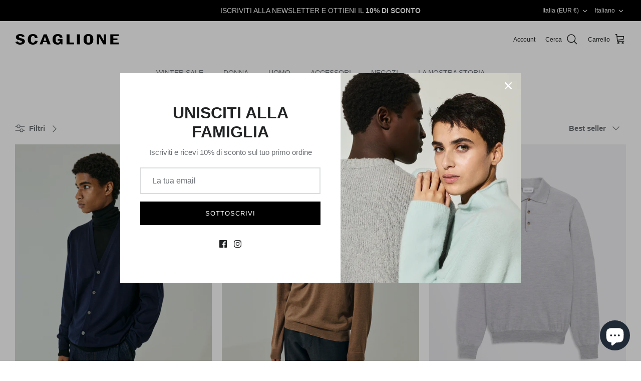

--- FILE ---
content_type: text/html; charset=utf-8
request_url: https://scaglione.it/it/collections/man-ss24-superlight-merino
body_size: 46044
content:
<!DOCTYPE html>
<html lang="it">
<head>
 <!-- Google tag (gtag.js) -->
<script async src="https://www.googletagmanager.com/gtag/js?id=G-5KQF480CCR"></script>
<script>
  window.dataLayer = window.dataLayer || [];
  function gtag(){dataLayer.push(arguments);}
  gtag('js', new Date());

  gtag('config', 'G-5KQF480CCR',{ 'debug_mode':true });
</script>
  <!-- Google tag (gtag.js) -->
<script async src="https://www.googletagmanager.com/gtag/js?id=AW-11050512836"></script>
<script>
  window.dataLayer = window.dataLayer || [];
  function gtag(){dataLayer.push(arguments);}
  gtag('js', new Date());

  gtag('config', 'AW-11050512836');
</script>
<!-- starapps_core_start -->
<!-- This code is automatically managed by StarApps Studio -->
<!-- Please contact support@starapps.studio for any help -->
<!-- File location: snippets/starapps-core.liquid -->
<script type="text/javascript">
"use strict";

(function (event) {
    var swatchSelector = ".swatches.swatches-type-products div[option-target]";
    var sizeLabels = "size,sizes,taille,taglia,größe,tamanho,tamaño,koko,サイズ";
    var sizeChartSelector = ".size-chart-container";

    var intervalID = setInterval(function () {
        var swatch = document.querySelector(swatchSelector);
        if (swatch) {
            var swatches = document.querySelectorAll(swatchSelector);
            appendSizeSelector(swatches);
            clearInterval(intervalID);
        } else if (typeof window.VariantSwatchKing == "undefined" && document.readyState == "complete") {
            clearInterval(intervalID);
        }
    }, 100);

    var appendSizeSelector = function appendSizeSelector(elements) {
        for (var index = 0; index < elements.length; index++) {
            var element = elements[index];
            var optionName = element.getAttribute("option-name");
            // Lowercase
            optionName = optionName.toLowerCase();
            // if optionName present in sizeLabels
            if (sizeLabels.indexOf(optionName + ",") != -1) {
                var sizeChartElement = document.querySelector(sizeChartSelector);
                if (sizeChartElement) {
                    var insertWrapper = element.closest(".swatches");
                    insertWrapper.insertBefore(sizeChartElement, element.closest("[option-target]"));
                }
                break;
            }
        }
    };
})();
</script>



    
<!-- starapps_core_end -->

  <!-- Symmetry 5.3.0 -->

  <link rel="preload" href="//scaglione.it/cdn/shop/t/6/assets/styles.css?v=35842325828313029621759332984" as="style">
  <meta charset="utf-8" />
<meta name="viewport" content="width=device-width,initial-scale=1.0" />
<meta http-equiv="X-UA-Compatible" content="IE=edge">

<link rel="preconnect" href="https://cdn.shopify.com" crossorigin>
<link rel="preconnect" href="https://fonts.shopify.com" crossorigin>
<link rel="preconnect" href="https://monorail-edge.shopifysvc.com"><link rel="preload" href="//scaglione.it/cdn/shop/t/6/assets/vendor.min.js?v=11589511144441591071649602327" as="script">
<link rel="preload" href="//scaglione.it/cdn/shop/t/6/assets/theme.js?v=21722054013213419101649602327" as="script"><link rel="canonical" href="https://scaglione.it/it/collections/man-ss24-superlight-merino" /><link rel="shortcut icon" href="//scaglione.it/cdn/shop/files/LOGO_SCAGLIONE_Favicon4.png?v=1650549646" type="image/png" />
  <meta name="theme-color" content="#000000">

  <title>
    Man SS24 / Superlight Merino &ndash; SCAGLIONE
  </title>

  <meta property="og:site_name" content="SCAGLIONE">
<meta property="og:url" content="https://scaglione.it/it/collections/man-ss24-superlight-merino">
<meta property="og:title" content="Man SS24 / Superlight Merino">
<meta property="og:type" content="product.group">
<meta property="og:description" content="SCAGLIONE È LA QUINTESSENZA DI UNA TRADIZIONALE AZIENDA FAMILIARE ITALIANA, PICCOLA, CREATIVA, AUTENTICA E RADICATA NELLA TRADIZIONE E NELL&#39;ARTIGIANALITA&#39; IMPECCABILE"><meta property="og:image" content="http://scaglione.it/cdn/shop/files/Untitled_design_1_1200x1200.jpg?v=1760104144">
  <meta property="og:image:secure_url" content="https://scaglione.it/cdn/shop/files/Untitled_design_1_1200x1200.jpg?v=1760104144">
  <meta property="og:image:width" content="1200">
  <meta property="og:image:height" content="628"><meta name="twitter:card" content="summary_large_image">
<meta name="twitter:title" content="Man SS24 / Superlight Merino">
<meta name="twitter:description" content="SCAGLIONE È LA QUINTESSENZA DI UNA TRADIZIONALE AZIENDA FAMILIARE ITALIANA, PICCOLA, CREATIVA, AUTENTICA E RADICATA NELLA TRADIZIONE E NELL&#39;ARTIGIANALITA&#39; IMPECCABILE">


  <link href="//scaglione.it/cdn/shop/t/6/assets/styles.css?v=35842325828313029621759332984" rel="stylesheet" type="text/css" media="all" />

  <script>
    window.theme = window.theme || {};
    theme.money_format_with_product_code_preference = "€{{amount_with_comma_separator}}";
    theme.money_format_with_cart_code_preference = "€{{amount_with_comma_separator}}";
    theme.money_format = "€{{amount_with_comma_separator}}";
    theme.strings = {
      previous: "Precedente",
      next: "Prossimo",
      addressError: "Errore durante la ricerca di quell\u0026#39;indirizzo",
      addressNoResults: "Nessun risultato per quell\u0026#39;indirizzo",
      addressQueryLimit: "Hai superato il limite di utilizzo dell'API di Google. Prendi in considerazione l'upgrade a un \u003ca href=\"https:\/\/developers.google.com\/maps\/premium\/usage-limits\"\u003epiano Premium\u003c\/a\u003e .",
      authError: "Si è verificato un problema durante l\u0026#39;autenticazione della chiave API di Google Maps.",
      icon_labels_left: "Sono partiti",
      icon_labels_right: "Destra",
      icon_labels_down: "Fuori uso",
      icon_labels_close: "Chiudere",
      icon_labels_plus: "Più",
      cart_terms_confirmation: "Devi accettare i termini e le condizioni prima di continuare.",
      products_listing_from: "Da",
      layout_live_search_see_all: "Vedi tutti i risultati",
      products_product_add_to_cart: "Aggiungi al Carrello",
      products_variant_no_stock: "Esaurito",
      products_variant_non_existent: "Non disponibile",
      products_product_pick_a: "Scegli un",
      products_product_unit_price_separator: "\/",
      general_navigation_menu_toggle_aria_label: "Attiva\/disattiva il menu",
      general_accessibility_labels_close: "Chiudere",
      products_added_notification_title: "Appena aggiunto",
      products_added_notification_item: "Elemento",
      products_added_notification_unit_price: "Prezzo dell\u0026#39;articolo",
      products_added_notification_quantity: "Qtà",
      products_added_notification_total_price: "Prezzo totale",
      products_added_notification_shipping_note: "escl. spedizione",
      products_added_notification_keep_shopping: "Fare shopping",
      products_added_notification_cart: "Carrello",
      products_product_adding_to_cart: "Aggiunta",
      products_product_added_to_cart: "Aggiunto al Carrello",
      products_added_notification_subtotal: "totale parziale",
      products_labels_sold_out: "Esaurito",
      products_labels_sale: "Saldi",
      products_labels_percent_reduction: "[[ amount ]] % di sconto",
      products_labels_value_reduction_html: "[[ amount ]] di sconto",
      products_product_preorder: "Pre-Order",
      general_quick_search_pages: "Pagine",
      general_quick_search_no_results: "Siamo spiacenti, non siamo riusciti a trovare alcun risultato",
      collections_general_see_all_subcollections: "Vedi tutto..."
    };
    theme.routes = {
      search_url: '/it/search',
      cart_url: '/it/cart',
      cart_add_url: '/it/cart/add',
      cart_change_url: '/it/cart/change',
      predictive_search_url: '/it/search/suggest'
    };
    theme.settings = {
      cart_type: "drawer",
      quickbuy_style: "button",
      avoid_orphans: true
    };
    document.documentElement.classList.add('js');
  </script><script>window.performance && window.performance.mark && window.performance.mark('shopify.content_for_header.start');</script><meta name="google-site-verification" content="395cz3ddgax9ANDv4tzFvgX2fqtLFuLf9a_IdpiQ1_A">
<meta id="shopify-digital-wallet" name="shopify-digital-wallet" content="/61165142193/digital_wallets/dialog">
<meta name="shopify-checkout-api-token" content="904cc455eea18bf4f87b19da14f237e0">
<meta id="in-context-paypal-metadata" data-shop-id="61165142193" data-venmo-supported="false" data-environment="production" data-locale="it_IT" data-paypal-v4="true" data-currency="EUR">
<link rel="alternate" type="application/atom+xml" title="Feed" href="/it/collections/man-ss24-superlight-merino.atom" />
<link rel="alternate" hreflang="x-default" href="https://scaglione.it/collections/man-ss24-superlight-merino">
<link rel="alternate" hreflang="en" href="https://scaglione.it/collections/man-ss24-superlight-merino">
<link rel="alternate" hreflang="it" href="https://scaglione.it/it/collections/man-ss24-superlight-merino">
<link rel="alternate" type="application/json+oembed" href="https://scaglione.it/it/collections/man-ss24-superlight-merino.oembed">
<script async="async" src="/checkouts/internal/preloads.js?locale=it-IT"></script>
<link rel="preconnect" href="https://shop.app" crossorigin="anonymous">
<script async="async" src="https://shop.app/checkouts/internal/preloads.js?locale=it-IT&shop_id=61165142193" crossorigin="anonymous"></script>
<script id="apple-pay-shop-capabilities" type="application/json">{"shopId":61165142193,"countryCode":"IT","currencyCode":"EUR","merchantCapabilities":["supports3DS"],"merchantId":"gid:\/\/shopify\/Shop\/61165142193","merchantName":"SCAGLIONE","requiredBillingContactFields":["postalAddress","email","phone"],"requiredShippingContactFields":["postalAddress","email","phone"],"shippingType":"shipping","supportedNetworks":["visa","maestro","masterCard","amex"],"total":{"type":"pending","label":"SCAGLIONE","amount":"1.00"},"shopifyPaymentsEnabled":true,"supportsSubscriptions":true}</script>
<script id="shopify-features" type="application/json">{"accessToken":"904cc455eea18bf4f87b19da14f237e0","betas":["rich-media-storefront-analytics"],"domain":"scaglione.it","predictiveSearch":true,"shopId":61165142193,"locale":"it"}</script>
<script>var Shopify = Shopify || {};
Shopify.shop = "scaglione-new.myshopify.com";
Shopify.locale = "it";
Shopify.currency = {"active":"EUR","rate":"1.0"};
Shopify.country = "IT";
Shopify.theme = {"name":"SCAGLIONE Live","id":129637482673,"schema_name":"Symmetry","schema_version":"5.3.0","theme_store_id":568,"role":"main"};
Shopify.theme.handle = "null";
Shopify.theme.style = {"id":null,"handle":null};
Shopify.cdnHost = "scaglione.it/cdn";
Shopify.routes = Shopify.routes || {};
Shopify.routes.root = "/it/";</script>
<script type="module">!function(o){(o.Shopify=o.Shopify||{}).modules=!0}(window);</script>
<script>!function(o){function n(){var o=[];function n(){o.push(Array.prototype.slice.apply(arguments))}return n.q=o,n}var t=o.Shopify=o.Shopify||{};t.loadFeatures=n(),t.autoloadFeatures=n()}(window);</script>
<script>
  window.ShopifyPay = window.ShopifyPay || {};
  window.ShopifyPay.apiHost = "shop.app\/pay";
  window.ShopifyPay.redirectState = null;
</script>
<script id="shop-js-analytics" type="application/json">{"pageType":"collection"}</script>
<script defer="defer" async type="module" src="//scaglione.it/cdn/shopifycloud/shop-js/modules/v2/client.init-shop-cart-sync_DXGljDCh.it.esm.js"></script>
<script defer="defer" async type="module" src="//scaglione.it/cdn/shopifycloud/shop-js/modules/v2/chunk.common_Dby6QE3M.esm.js"></script>
<script type="module">
  await import("//scaglione.it/cdn/shopifycloud/shop-js/modules/v2/client.init-shop-cart-sync_DXGljDCh.it.esm.js");
await import("//scaglione.it/cdn/shopifycloud/shop-js/modules/v2/chunk.common_Dby6QE3M.esm.js");

  window.Shopify.SignInWithShop?.initShopCartSync?.({"fedCMEnabled":true,"windoidEnabled":true});

</script>
<script>
  window.Shopify = window.Shopify || {};
  if (!window.Shopify.featureAssets) window.Shopify.featureAssets = {};
  window.Shopify.featureAssets['shop-js'] = {"shop-cart-sync":["modules/v2/client.shop-cart-sync_CuycFFQA.it.esm.js","modules/v2/chunk.common_Dby6QE3M.esm.js"],"init-fed-cm":["modules/v2/client.init-fed-cm_BNG5oyTN.it.esm.js","modules/v2/chunk.common_Dby6QE3M.esm.js"],"shop-button":["modules/v2/client.shop-button_CYDCs7np.it.esm.js","modules/v2/chunk.common_Dby6QE3M.esm.js"],"init-windoid":["modules/v2/client.init-windoid_CIyZw0nM.it.esm.js","modules/v2/chunk.common_Dby6QE3M.esm.js"],"shop-cash-offers":["modules/v2/client.shop-cash-offers_CcSAlF98.it.esm.js","modules/v2/chunk.common_Dby6QE3M.esm.js","modules/v2/chunk.modal_D1Buujso.esm.js"],"shop-toast-manager":["modules/v2/client.shop-toast-manager_BX7Boar6.it.esm.js","modules/v2/chunk.common_Dby6QE3M.esm.js"],"init-shop-email-lookup-coordinator":["modules/v2/client.init-shop-email-lookup-coordinator_9H--u2Oq.it.esm.js","modules/v2/chunk.common_Dby6QE3M.esm.js"],"pay-button":["modules/v2/client.pay-button_Dij3AEMZ.it.esm.js","modules/v2/chunk.common_Dby6QE3M.esm.js"],"avatar":["modules/v2/client.avatar_BTnouDA3.it.esm.js"],"init-shop-cart-sync":["modules/v2/client.init-shop-cart-sync_DXGljDCh.it.esm.js","modules/v2/chunk.common_Dby6QE3M.esm.js"],"shop-login-button":["modules/v2/client.shop-login-button_CQ3q_nN6.it.esm.js","modules/v2/chunk.common_Dby6QE3M.esm.js","modules/v2/chunk.modal_D1Buujso.esm.js"],"init-customer-accounts-sign-up":["modules/v2/client.init-customer-accounts-sign-up_BnxtNv5b.it.esm.js","modules/v2/client.shop-login-button_CQ3q_nN6.it.esm.js","modules/v2/chunk.common_Dby6QE3M.esm.js","modules/v2/chunk.modal_D1Buujso.esm.js"],"init-shop-for-new-customer-accounts":["modules/v2/client.init-shop-for-new-customer-accounts_CKlpbIAZ.it.esm.js","modules/v2/client.shop-login-button_CQ3q_nN6.it.esm.js","modules/v2/chunk.common_Dby6QE3M.esm.js","modules/v2/chunk.modal_D1Buujso.esm.js"],"init-customer-accounts":["modules/v2/client.init-customer-accounts_BatGhs6N.it.esm.js","modules/v2/client.shop-login-button_CQ3q_nN6.it.esm.js","modules/v2/chunk.common_Dby6QE3M.esm.js","modules/v2/chunk.modal_D1Buujso.esm.js"],"shop-follow-button":["modules/v2/client.shop-follow-button_Drfnypl_.it.esm.js","modules/v2/chunk.common_Dby6QE3M.esm.js","modules/v2/chunk.modal_D1Buujso.esm.js"],"lead-capture":["modules/v2/client.lead-capture_C77H9ivN.it.esm.js","modules/v2/chunk.common_Dby6QE3M.esm.js","modules/v2/chunk.modal_D1Buujso.esm.js"],"checkout-modal":["modules/v2/client.checkout-modal_B3EdBKL4.it.esm.js","modules/v2/chunk.common_Dby6QE3M.esm.js","modules/v2/chunk.modal_D1Buujso.esm.js"],"shop-login":["modules/v2/client.shop-login_CkabS-Xl.it.esm.js","modules/v2/chunk.common_Dby6QE3M.esm.js","modules/v2/chunk.modal_D1Buujso.esm.js"],"payment-terms":["modules/v2/client.payment-terms_BgXoyFHX.it.esm.js","modules/v2/chunk.common_Dby6QE3M.esm.js","modules/v2/chunk.modal_D1Buujso.esm.js"]};
</script>
<script>(function() {
  var isLoaded = false;
  function asyncLoad() {
    if (isLoaded) return;
    isLoaded = true;
    var urls = ["https:\/\/chimpstatic.com\/mcjs-connected\/js\/users\/85e57f32ad01f1806a5b7d688\/462649816023025043b245283.js?shop=scaglione-new.myshopify.com","\/\/cdn.shopify.com\/proxy\/abc0a0b4e3d68337fd23446e02bf77a0e1a42b242de5a27a66f1fcf2ec414839\/storage.googleapis.com\/timesact-resources\/scripts\/timesactV3.js?shop=scaglione-new.myshopify.com\u0026sp-cache-control=cHVibGljLCBtYXgtYWdlPTkwMA"];
    for (var i = 0; i < urls.length; i++) {
      var s = document.createElement('script');
      s.type = 'text/javascript';
      s.async = true;
      s.src = urls[i];
      var x = document.getElementsByTagName('script')[0];
      x.parentNode.insertBefore(s, x);
    }
  };
  if(window.attachEvent) {
    window.attachEvent('onload', asyncLoad);
  } else {
    window.addEventListener('load', asyncLoad, false);
  }
})();</script>
<script id="__st">var __st={"a":61165142193,"offset":3600,"reqid":"adcf8031-7e24-4635-989a-b7658701fffc-1769006131","pageurl":"scaglione.it\/it\/collections\/man-ss24-superlight-merino","u":"b495eb778418","p":"collection","rtyp":"collection","rid":620886393171};</script>
<script>window.ShopifyPaypalV4VisibilityTracking = true;</script>
<script id="captcha-bootstrap">!function(){'use strict';const t='contact',e='account',n='new_comment',o=[[t,t],['blogs',n],['comments',n],[t,'customer']],c=[[e,'customer_login'],[e,'guest_login'],[e,'recover_customer_password'],[e,'create_customer']],r=t=>t.map((([t,e])=>`form[action*='/${t}']:not([data-nocaptcha='true']) input[name='form_type'][value='${e}']`)).join(','),a=t=>()=>t?[...document.querySelectorAll(t)].map((t=>t.form)):[];function s(){const t=[...o],e=r(t);return a(e)}const i='password',u='form_key',d=['recaptcha-v3-token','g-recaptcha-response','h-captcha-response',i],f=()=>{try{return window.sessionStorage}catch{return}},m='__shopify_v',_=t=>t.elements[u];function p(t,e,n=!1){try{const o=window.sessionStorage,c=JSON.parse(o.getItem(e)),{data:r}=function(t){const{data:e,action:n}=t;return t[m]||n?{data:e,action:n}:{data:t,action:n}}(c);for(const[e,n]of Object.entries(r))t.elements[e]&&(t.elements[e].value=n);n&&o.removeItem(e)}catch(o){console.error('form repopulation failed',{error:o})}}const l='form_type',E='cptcha';function T(t){t.dataset[E]=!0}const w=window,h=w.document,L='Shopify',v='ce_forms',y='captcha';let A=!1;((t,e)=>{const n=(g='f06e6c50-85a8-45c8-87d0-21a2b65856fe',I='https://cdn.shopify.com/shopifycloud/storefront-forms-hcaptcha/ce_storefront_forms_captcha_hcaptcha.v1.5.2.iife.js',D={infoText:'Protetto da hCaptcha',privacyText:'Privacy',termsText:'Termini'},(t,e,n)=>{const o=w[L][v],c=o.bindForm;if(c)return c(t,g,e,D).then(n);var r;o.q.push([[t,g,e,D],n]),r=I,A||(h.body.append(Object.assign(h.createElement('script'),{id:'captcha-provider',async:!0,src:r})),A=!0)});var g,I,D;w[L]=w[L]||{},w[L][v]=w[L][v]||{},w[L][v].q=[],w[L][y]=w[L][y]||{},w[L][y].protect=function(t,e){n(t,void 0,e),T(t)},Object.freeze(w[L][y]),function(t,e,n,w,h,L){const[v,y,A,g]=function(t,e,n){const i=e?o:[],u=t?c:[],d=[...i,...u],f=r(d),m=r(i),_=r(d.filter((([t,e])=>n.includes(e))));return[a(f),a(m),a(_),s()]}(w,h,L),I=t=>{const e=t.target;return e instanceof HTMLFormElement?e:e&&e.form},D=t=>v().includes(t);t.addEventListener('submit',(t=>{const e=I(t);if(!e)return;const n=D(e)&&!e.dataset.hcaptchaBound&&!e.dataset.recaptchaBound,o=_(e),c=g().includes(e)&&(!o||!o.value);(n||c)&&t.preventDefault(),c&&!n&&(function(t){try{if(!f())return;!function(t){const e=f();if(!e)return;const n=_(t);if(!n)return;const o=n.value;o&&e.removeItem(o)}(t);const e=Array.from(Array(32),(()=>Math.random().toString(36)[2])).join('');!function(t,e){_(t)||t.append(Object.assign(document.createElement('input'),{type:'hidden',name:u})),t.elements[u].value=e}(t,e),function(t,e){const n=f();if(!n)return;const o=[...t.querySelectorAll(`input[type='${i}']`)].map((({name:t})=>t)),c=[...d,...o],r={};for(const[a,s]of new FormData(t).entries())c.includes(a)||(r[a]=s);n.setItem(e,JSON.stringify({[m]:1,action:t.action,data:r}))}(t,e)}catch(e){console.error('failed to persist form',e)}}(e),e.submit())}));const S=(t,e)=>{t&&!t.dataset[E]&&(n(t,e.some((e=>e===t))),T(t))};for(const o of['focusin','change'])t.addEventListener(o,(t=>{const e=I(t);D(e)&&S(e,y())}));const B=e.get('form_key'),M=e.get(l),P=B&&M;t.addEventListener('DOMContentLoaded',(()=>{const t=y();if(P)for(const e of t)e.elements[l].value===M&&p(e,B);[...new Set([...A(),...v().filter((t=>'true'===t.dataset.shopifyCaptcha))])].forEach((e=>S(e,t)))}))}(h,new URLSearchParams(w.location.search),n,t,e,['guest_login'])})(!0,!0)}();</script>
<script integrity="sha256-4kQ18oKyAcykRKYeNunJcIwy7WH5gtpwJnB7kiuLZ1E=" data-source-attribution="shopify.loadfeatures" defer="defer" src="//scaglione.it/cdn/shopifycloud/storefront/assets/storefront/load_feature-a0a9edcb.js" crossorigin="anonymous"></script>
<script crossorigin="anonymous" defer="defer" src="//scaglione.it/cdn/shopifycloud/storefront/assets/shopify_pay/storefront-65b4c6d7.js?v=20250812"></script>
<script data-source-attribution="shopify.dynamic_checkout.dynamic.init">var Shopify=Shopify||{};Shopify.PaymentButton=Shopify.PaymentButton||{isStorefrontPortableWallets:!0,init:function(){window.Shopify.PaymentButton.init=function(){};var t=document.createElement("script");t.src="https://scaglione.it/cdn/shopifycloud/portable-wallets/latest/portable-wallets.it.js",t.type="module",document.head.appendChild(t)}};
</script>
<script data-source-attribution="shopify.dynamic_checkout.buyer_consent">
  function portableWalletsHideBuyerConsent(e){var t=document.getElementById("shopify-buyer-consent"),n=document.getElementById("shopify-subscription-policy-button");t&&n&&(t.classList.add("hidden"),t.setAttribute("aria-hidden","true"),n.removeEventListener("click",e))}function portableWalletsShowBuyerConsent(e){var t=document.getElementById("shopify-buyer-consent"),n=document.getElementById("shopify-subscription-policy-button");t&&n&&(t.classList.remove("hidden"),t.removeAttribute("aria-hidden"),n.addEventListener("click",e))}window.Shopify?.PaymentButton&&(window.Shopify.PaymentButton.hideBuyerConsent=portableWalletsHideBuyerConsent,window.Shopify.PaymentButton.showBuyerConsent=portableWalletsShowBuyerConsent);
</script>
<script data-source-attribution="shopify.dynamic_checkout.cart.bootstrap">document.addEventListener("DOMContentLoaded",(function(){function t(){return document.querySelector("shopify-accelerated-checkout-cart, shopify-accelerated-checkout")}if(t())Shopify.PaymentButton.init();else{new MutationObserver((function(e,n){t()&&(Shopify.PaymentButton.init(),n.disconnect())})).observe(document.body,{childList:!0,subtree:!0})}}));
</script>
<link id="shopify-accelerated-checkout-styles" rel="stylesheet" media="screen" href="https://scaglione.it/cdn/shopifycloud/portable-wallets/latest/accelerated-checkout-backwards-compat.css" crossorigin="anonymous">
<style id="shopify-accelerated-checkout-cart">
        #shopify-buyer-consent {
  margin-top: 1em;
  display: inline-block;
  width: 100%;
}

#shopify-buyer-consent.hidden {
  display: none;
}

#shopify-subscription-policy-button {
  background: none;
  border: none;
  padding: 0;
  text-decoration: underline;
  font-size: inherit;
  cursor: pointer;
}

#shopify-subscription-policy-button::before {
  box-shadow: none;
}

      </style>

<script>window.performance && window.performance.mark && window.performance.mark('shopify.content_for_header.end');</script>
 

<!-- BEGIN app block: shopify://apps/swatch-king/blocks/variant-swatch-king/0850b1e4-ba30-4a0d-a8f4-f9a939276d7d -->


















































  <script>
    window.vsk_data = function(){
      return {
        "block_collection_settings": {"alignment":"left","enable":true,"swatch_location":"After price","switch_on_hover":false,"preselect_variant":false,"current_template":"collection"},
        "currency": "EUR",
        "currency_symbol": "€",
        "primary_locale": "en",
        "localized_string": {},
        "app_setting_styles": {"products_swatch_presentation":{"slide_left_button_svg":"","slide_right_button_svg":""},"collections_swatch_presentation":{"minified":true,"minified_products":true,"minified_template":"+{count}","slide_left_button_svg":"","minified_display_count":[0,0],"slide_right_button_svg":""}},
        "app_setting": {"display_logs":false,"default_preset":1690,"pre_hide_strategy":"hide-all-theme-selectors","swatch_url_source":"cdn","product_data_source":"storefront","data_url_source":"cdn","new_script":false},
        "app_setting_config": {"app_execution_strategy":"all","collections_options_disabled":null,"default_swatch_image":"","do_not_select_an_option":{"text":"Select a {{ option_name }}","status":true,"control_add_to_cart":true,"allow_virtual_trigger":true,"make_a_selection_text":"Select a {{ option_name }}","auto_select_options_list":[]},"history_free_group_navigation":false,"notranslate":false,"products_options_disabled":null,"size_chart":{"type":"theme","labels":"Size,size,sizes,taille,größe,tamanho,tamaño,koko,サイズ","position":"right","size_chart_app":"","size_chart_app_css":"","size_chart_app_selector":""},"session_storage_timeout_seconds":60,"enable_swatch":{"cart":{"enable_on_cart_product_grid":true,"enable_on_cart_featured_product":true},"home":{"enable_on_home_product_grid":true,"enable_on_home_featured_product":true},"pages":{"enable_on_custom_product_grid":true,"enable_on_custom_featured_product":true},"article":{"enable_on_article_product_grid":true,"enable_on_article_featured_product":true},"products":{"enable_on_main_product":true,"enable_on_product_grid":true},"collections":{"enable_on_collection_quick_view":true,"enable_on_collection_product_grid":true},"list_collections":{"enable_on_list_collection_quick_view":true,"enable_on_list_collection_product_grid":true}},"product_template":{"group_swatches":true,"variant_swatches":true},"product_batch_size":250,"use_optimized_urls":true,"enable_error_tracking":false,"enable_event_tracking":false,"preset_badge":{"order":[{"name":"sold_out","order":0},{"name":"sale","order":1},{"name":"new","order":2}],"new_badge_text":"NEW","new_badge_color":"#FFFFFF","sale_badge_text":"SALE","sale_badge_color":"#FFFFFF","new_badge_bg_color":"#121212D1","sale_badge_bg_color":"#D91C01D1","sold_out_badge_text":"SOLD OUT","sold_out_badge_color":"#FFFFFF","new_show_when_all_same":false,"sale_show_when_all_same":false,"sold_out_badge_bg_color":"#BBBBBBD1","new_product_max_duration":90,"sold_out_show_when_all_same":true,"min_price_diff_for_sale_badge":5}},
        "theme_settings_map": {"181613789523":37143,"181613429075":37143,"128994050225":88675,"129637482673":37143},
        "theme_settings": {"37143":{"id":37143,"configurations":{"products":{"theme_type":"dawn","swatch_root":{"position":"before","selector":".form[action*=\"\/cart\/add\"]","groups_selector":"","section_selector":"[data-section-type=\"product-template\"], .template-product #main-product-detail, [data-section-type=\"featured-product\"], [data-section-type=\"main-product\"], .slider-collection-listing .product-detail .product-form, .quickbuy-container .product-form, .product-block.expanded .product-detail .product-form","secondary_position":"","secondary_selector":"","use_section_as_root":false},"option_selectors":"select.original-selector","selectors_to_hide":[".selector-wrapper, div.option-selectors, .size-chart-link__icon"],"json_data_selector":"","add_to_cart_selector":".input-row [type=\"submit\"]","custom_button_params":{"data":[{"value_attribute":"data-value","option_attribute":"data-name"}],"selected_selector":".active"},"option_index_attributes":["data-index","data-option-position","data-object","data-product-option","data-option-index","name"],"add_to_cart_text_selector":".input-row [type=\"submit\"]","selectors_to_hide_override":"","add_to_cart_enabled_classes":"","add_to_cart_disabled_classes":""},"collections":{"grid_updates":[{"type":"On sale","template":"\u003cspan class=\"product-label product-label--sale\" {{display_on_available}} {{display_on_sale}}\u003e\u003cspan\u003e{{ percentage_difference }}% off\u003c\/span\u003e\n  \u003c\/span\u003e","display_position":"bottom","display_selector":"","element_selector":""},{"type":"In stock","template":"\u003cspan class=\"product-label product-label--stock\"{{display_on_available}} {{hide_on_sale}}\u003e\u003cspan\u003e{{ inventory_quantity }} in stock\u003c\/span\u003e\n  \u003c\/span\u003e","display_position":"bottom","display_selector":"","element_selector":""},{"type":"price","template":" \u003cspan class=\"product-price__item product-price__amount product-price__amount--on-sale theme-money price\" {display_on_sale}\u003e{price_with_format} \u003c\/span\u003e\n\u003cspan class=\"product-price__item product-price__amount  theme-money\" {hide_on_sale}\u003e{{price_with_format}}\u003c\/span\u003e\u003cspan class=\"product-price__item product-price__compare theme-money amount\" {display_on_sale}\u003e{{compare_at_price_with_format}}\u003c\/span\u003e","display_position":"replace","display_selector":".product-price, .price","element_selector":""}],"data_selectors":{"url":"a","title":".product-block__title, .title","attributes":["data-product-id:pid"],"form_input":"","featured_image":"img","secondary_image":"picture"},"attribute_updates":[{"selector":null,"template":null,"attribute":null}],"selectors_to_hide":[".swatches-type-collections .swatch-image",".product-block-options",".reducedfrom"],"json_data_selector":"[sa-swatch-json]","swatch_root_selector":".collection-listing .product-block","swatch_display_options":[{"label":"After image","position":"after","selector":".image-link, .image-label-wrap"},{"label":"After price","position":"after","selector":".product-price, .price"},{"label":"After title","position":"after","selector":".title, .product-block__title"}]}},"settings":{"products":{"handleize":false,"init_deferred":false,"label_split_symbol":"-","size_chart_selector":".size-chart-container","persist_group_variant":true,"hide_single_value_option":"none"},"collections":{"layer_index":12,"display_label":false,"continuous_lookup":3000,"json_data_from_api":true,"label_split_symbol":"-","price_trailing_zeroes":true,"hide_single_value_option":"none"}},"custom_scripts":[],"custom_css":".swatches-type-products{position:relative!important;} .size-chart-container{ font-size: 14px!important; color: #6d7175!important; position: relative;} .size-chart-link__text{color: #6d7175!important; font-size: 14px!important;}.swatch-label {float: none !important;} \r\n   [option-name=\"Size\"]{ display: flex;\r\n    flex-direction: column-reverse; }\r\n\r\nbody .swatches-type-collections .swatch-image{display: block !important;  }\r\nbody variant-swatch-king div.swatch-preset-1706454 .minification-text{color: #6D7175 !important;}\r\nbody variant-swatch-king div.swatch-preset-1692 .minification-text{color: #6D7175 !important;}\r\n","theme_store_ids":[568],"schema_theme_names":["Symmetry"],"pre_hide_css_code":null},"37143":{"id":37143,"configurations":{"products":{"theme_type":"dawn","swatch_root":{"position":"before","selector":".form[action*=\"\/cart\/add\"]","groups_selector":"","section_selector":"[data-section-type=\"product-template\"], .template-product #main-product-detail, [data-section-type=\"featured-product\"], [data-section-type=\"main-product\"], .slider-collection-listing .product-detail .product-form, .quickbuy-container .product-form, .product-block.expanded .product-detail .product-form","secondary_position":"","secondary_selector":"","use_section_as_root":false},"option_selectors":"select.original-selector","selectors_to_hide":[".selector-wrapper, div.option-selectors, .size-chart-link__icon"],"json_data_selector":"","add_to_cart_selector":".input-row [type=\"submit\"]","custom_button_params":{"data":[{"value_attribute":"data-value","option_attribute":"data-name"}],"selected_selector":".active"},"option_index_attributes":["data-index","data-option-position","data-object","data-product-option","data-option-index","name"],"add_to_cart_text_selector":".input-row [type=\"submit\"]","selectors_to_hide_override":"","add_to_cart_enabled_classes":"","add_to_cart_disabled_classes":""},"collections":{"grid_updates":[{"type":"On sale","template":"\u003cspan class=\"product-label product-label--sale\" {{display_on_available}} {{display_on_sale}}\u003e\u003cspan\u003e{{ percentage_difference }}% off\u003c\/span\u003e\n  \u003c\/span\u003e","display_position":"bottom","display_selector":"","element_selector":""},{"type":"In stock","template":"\u003cspan class=\"product-label product-label--stock\"{{display_on_available}} {{hide_on_sale}}\u003e\u003cspan\u003e{{ inventory_quantity }} in stock\u003c\/span\u003e\n  \u003c\/span\u003e","display_position":"bottom","display_selector":"","element_selector":""},{"type":"price","template":" \u003cspan class=\"product-price__item product-price__amount product-price__amount--on-sale theme-money price\" {display_on_sale}\u003e{price_with_format} \u003c\/span\u003e\n\u003cspan class=\"product-price__item product-price__amount  theme-money\" {hide_on_sale}\u003e{{price_with_format}}\u003c\/span\u003e\u003cspan class=\"product-price__item product-price__compare theme-money amount\" {display_on_sale}\u003e{{compare_at_price_with_format}}\u003c\/span\u003e","display_position":"replace","display_selector":".product-price, .price","element_selector":""}],"data_selectors":{"url":"a","title":".product-block__title, .title","attributes":["data-product-id:pid"],"form_input":"","featured_image":"img","secondary_image":"picture"},"attribute_updates":[{"selector":null,"template":null,"attribute":null}],"selectors_to_hide":[".swatches-type-collections .swatch-image",".product-block-options",".reducedfrom"],"json_data_selector":"[sa-swatch-json]","swatch_root_selector":".collection-listing .product-block","swatch_display_options":[{"label":"After image","position":"after","selector":".image-link, .image-label-wrap"},{"label":"After price","position":"after","selector":".product-price, .price"},{"label":"After title","position":"after","selector":".title, .product-block__title"}]}},"settings":{"products":{"handleize":false,"init_deferred":false,"label_split_symbol":"-","size_chart_selector":".size-chart-container","persist_group_variant":true,"hide_single_value_option":"none"},"collections":{"layer_index":12,"display_label":false,"continuous_lookup":3000,"json_data_from_api":true,"label_split_symbol":"-","price_trailing_zeroes":true,"hide_single_value_option":"none"}},"custom_scripts":[],"custom_css":".swatches-type-products{position:relative!important;} .size-chart-container{ font-size: 14px!important; color: #6d7175!important; position: relative;} .size-chart-link__text{color: #6d7175!important; font-size: 14px!important;}.swatch-label {float: none !important;} \r\n   [option-name=\"Size\"]{ display: flex;\r\n    flex-direction: column-reverse; }\r\n\r\nbody .swatches-type-collections .swatch-image{display: block !important;  }\r\nbody variant-swatch-king div.swatch-preset-1706454 .minification-text{color: #6D7175 !important;}\r\nbody variant-swatch-king div.swatch-preset-1692 .minification-text{color: #6D7175 !important;}\r\n","theme_store_ids":[568],"schema_theme_names":["Symmetry"],"pre_hide_css_code":null},"88675":{"id":88675,"configurations":{"products":{"theme_type":"dawn","swatch_root":{"position":"before","selector":"form[action*=\"\/cart\/add\"], .product__selectors, form .selector-wrapper[data-option-position]","groups_selector":"","section_selector":"body.template-product [data-section-type=\"product\"], body.template-index [data-section-type=\"product\"], .quicklook[style=\"display: block;\"]","secondary_position":"","secondary_selector":"","use_section_as_root":true},"option_selectors":".product__selectors .select-popout__item .select-popout__option, .selector-wrapper select, .selector-wrapper input[type=\"radio\"]","selectors_to_hide":[".swatch_options","form[action=\"\/cart\/add\"] .product__variants","form[action=\"\/cart\/add\"] .form__row div.selector-wrapper","form .swatch.clearfix",".product__selectors",".variant-wrapper"],"json_data_selector":"","add_to_cart_selector":"[name=\"add\"]","custom_button_params":{"data":[{"value_attribute":"data-value","option_attribute":"id"}],"selected_selector":"[aria-current=\"true\"]"},"option_index_attributes":["data-index","data-option-position","data-object","data-product-option","data-option-index","name"],"add_to_cart_text_selector":"[name=\"add\"]\u003espan","selectors_to_hide_override":"","add_to_cart_enabled_classes":"","add_to_cart_disabled_classes":""},"collections":{"grid_updates":[{"name":"On sale","template":"\u003cspan class=\"sale-box\" {{display_on_available}} {{display_on_sale}}\u003eSale\u003c\/span\u003e","display_position":"bottom","display_selector":".product-item__image","element_selector":".sale-box"},{"name":"price","template":"\u003cspan class=\"new-price\" {{display_on_available}}\u003e{price_with_format}\u003c\/span\u003e\n  \u003cspan class=\"old-price\" {{display_on_available}} {display_on_sale}\u003e{compare_at_price_with_format}\u003c\/span\u003e\u003cspan class=\"sold-out\" {{display_on_sold_out}}\u003eSold Out\u003c\/span\u003e","display_position":"replace","display_selector":".price","element_selector":""}],"data_selectors":{"url":"a","title":".product__grid__title, .title","attributes":[],"form_input":"[name=\"id\"]","featured_image":".product-item__bg[style*=\"background-image\"]","secondary_image":".product-item__bg__under[style*=\"background-image\"]"},"attribute_updates":[{"selector":null,"template":null,"attribute":null}],"selectors_to_hide":["[data-quick-add-holder]","[data-button-quick-add-mobile]"],"json_data_selector":"[sa-swatch-json]","swatch_root_selector":"[data-section-type=\"collection\"] .product-item:not(.product-item--featured-image), [data-section-type=\"featured-products\"] .product-item, .index-products[data-section-type=\"product-grid\"] .product-item, #RecentlyViewed .product-item, [data-related-section] .product-item","swatch_display_options":[{"label":"After image","position":"before","selector":".product__grid__title, .title"},{"label":"After price","position":"after","selector":".price"},{"label":"After title","position":"after","selector":".product__grid__title, .title"}]}},"settings":{"products":{"handleize":false,"init_deferred":false,"label_split_symbol":"-","size_chart_selector":"","persist_group_variant":true,"hide_single_value_option":"none"},"collections":{"layer_index":12,"display_label":false,"continuous_lookup":3000,"json_data_from_api":true,"label_split_symbol":"-","price_trailing_zeroes":true,"hide_single_value_option":"none"}},"custom_scripts":[],"custom_css":"","theme_store_ids":[868],"schema_theme_names":["Broadcast"],"pre_hide_css_code":null},"37143":{"id":37143,"configurations":{"products":{"theme_type":"dawn","swatch_root":{"position":"before","selector":".form[action*=\"\/cart\/add\"]","groups_selector":"","section_selector":"[data-section-type=\"product-template\"], .template-product #main-product-detail, [data-section-type=\"featured-product\"], [data-section-type=\"main-product\"], .slider-collection-listing .product-detail .product-form, .quickbuy-container .product-form, .product-block.expanded .product-detail .product-form","secondary_position":"","secondary_selector":"","use_section_as_root":false},"option_selectors":"select.original-selector","selectors_to_hide":[".selector-wrapper, div.option-selectors, .size-chart-link__icon"],"json_data_selector":"","add_to_cart_selector":".input-row [type=\"submit\"]","custom_button_params":{"data":[{"value_attribute":"data-value","option_attribute":"data-name"}],"selected_selector":".active"},"option_index_attributes":["data-index","data-option-position","data-object","data-product-option","data-option-index","name"],"add_to_cart_text_selector":".input-row [type=\"submit\"]","selectors_to_hide_override":"","add_to_cart_enabled_classes":"","add_to_cart_disabled_classes":""},"collections":{"grid_updates":[{"type":"On sale","template":"\u003cspan class=\"product-label product-label--sale\" {{display_on_available}} {{display_on_sale}}\u003e\u003cspan\u003e{{ percentage_difference }}% off\u003c\/span\u003e\n  \u003c\/span\u003e","display_position":"bottom","display_selector":"","element_selector":""},{"type":"In stock","template":"\u003cspan class=\"product-label product-label--stock\"{{display_on_available}} {{hide_on_sale}}\u003e\u003cspan\u003e{{ inventory_quantity }} in stock\u003c\/span\u003e\n  \u003c\/span\u003e","display_position":"bottom","display_selector":"","element_selector":""},{"type":"price","template":" \u003cspan class=\"product-price__item product-price__amount product-price__amount--on-sale theme-money price\" {display_on_sale}\u003e{price_with_format} \u003c\/span\u003e\n\u003cspan class=\"product-price__item product-price__amount  theme-money\" {hide_on_sale}\u003e{{price_with_format}}\u003c\/span\u003e\u003cspan class=\"product-price__item product-price__compare theme-money amount\" {display_on_sale}\u003e{{compare_at_price_with_format}}\u003c\/span\u003e","display_position":"replace","display_selector":".product-price, .price","element_selector":""}],"data_selectors":{"url":"a","title":".product-block__title, .title","attributes":["data-product-id:pid"],"form_input":"","featured_image":"img","secondary_image":"picture"},"attribute_updates":[{"selector":null,"template":null,"attribute":null}],"selectors_to_hide":[".swatches-type-collections .swatch-image",".product-block-options",".reducedfrom"],"json_data_selector":"[sa-swatch-json]","swatch_root_selector":".collection-listing .product-block","swatch_display_options":[{"label":"After image","position":"after","selector":".image-link, .image-label-wrap"},{"label":"After price","position":"after","selector":".product-price, .price"},{"label":"After title","position":"after","selector":".title, .product-block__title"}]}},"settings":{"products":{"handleize":false,"init_deferred":false,"label_split_symbol":"-","size_chart_selector":".size-chart-container","persist_group_variant":true,"hide_single_value_option":"none"},"collections":{"layer_index":12,"display_label":false,"continuous_lookup":3000,"json_data_from_api":true,"label_split_symbol":"-","price_trailing_zeroes":true,"hide_single_value_option":"none"}},"custom_scripts":[],"custom_css":".swatches-type-products{position:relative!important;} .size-chart-container{ font-size: 14px!important; color: #6d7175!important; position: relative;} .size-chart-link__text{color: #6d7175!important; font-size: 14px!important;}.swatch-label {float: none !important;} \r\n   [option-name=\"Size\"]{ display: flex;\r\n    flex-direction: column-reverse; }\r\n\r\nbody .swatches-type-collections .swatch-image{display: block !important;  }\r\nbody variant-swatch-king div.swatch-preset-1706454 .minification-text{color: #6D7175 !important;}\r\nbody variant-swatch-king div.swatch-preset-1692 .minification-text{color: #6D7175 !important;}\r\n","theme_store_ids":[568],"schema_theme_names":["Symmetry"],"pre_hide_css_code":null}},
        "product_options": [],
        "swatch_dir": "vsk",
        "presets": {"1706454":{"id":1706454,"name":"Swatch - Circle in square","params":{"hover":{"effect":"none","transform_type":false},"width":"16px","height":"16px","arrow_mode":"mode_3","border_space":"2px","border_width":"1px","margin_right":"4px","preview_type":"custom_image","swatch_style":"minified","display_label":false,"stock_out_type":"cross-out","background_size":"cover","adjust_margin_right":true,"background_position":"top","last_swatch_preview":"full","minification_action":"do_nothing","option_value_display":"none","display_variant_label":true,"minification_template":"+{{count}}","swatch_minification_count":"0","minification_admin_template":"{{count}} Colours Available"},"assoc_view_type":"swatch","apply_to":"collections"},"1692":{"id":1692,"name":"Old swatches - Desktop","params":{"hover":{"effect":"none","transform_type":false},"width":"36px","height":"36px","arrow_mode":"mode_2","migrated_to":11.39,"swatch_size":"70px","border_space":"2px","border_width":"1px","margin_right":"8px","preview_type":"variant_image","swatch_style":"minified","display_label":false,"stock_out_type":"grey-out","background_size":"cover","adjust_margin_right":true,"background_position":"center","last_swatch_preview":"full","minification_action":"redirect_to_product_page","option_value_display":"none","display_variant_label":true,"minification_template":"+{{count}}","swatch_minification_count":"0","minification_admin_template":"{{count}} Colours Available"},"assoc_view_type":"swatch","apply_to":"collections"},"1508013":{"id":1508013,"name":"Square swatch #2 - Mobile","params":{"hover":{"effect":"none","transform_type":false},"width":"45px","height":"45px","new_badge":{"enable":false},"arrow_mode":"mode_0","sale_badge":{"enable":false},"button_size":null,"migrated_to":11.39,"border_space":"0px","border_width":"1px","button_shape":null,"margin_right":"11px","preview_type":"variant_image","swatch_style":"stack","display_label":true,"badge_position":"outside_swatch","sold_out_badge":{"enable":false},"stock_out_type":"grey-out","background_size":"cover","adjust_margin_right":true,"background_position":"center","last_swatch_preview":"half","option_value_display":"none","display_variant_label":true},"assoc_view_type":"swatch","apply_to":"products"},"1508009":{"id":1508009,"name":"Circular swatch - Mobile","params":{"hover":{"effect":"none","transform_type":false},"width":"20px","height":"20px","arrow_mode":"mode_0","button_size":null,"migrated_to":11.39,"border_space":"2.5px","border_width":"1px","button_shape":null,"margin_right":"4px","preview_type":"custom_image","swatch_style":"minified","display_label":false,"stock_out_type":"cross-out","background_size":"cover","adjust_margin_right":true,"background_position":"top","last_swatch_preview":"half","minification_action":"do_nothing","option_value_display":"none","display_variant_label":true,"minification_template":"+{{count}}","swatch_minification_count":0,"minification_admin_template":"{{count}} Colours Available"},"assoc_view_type":"swatch","apply_to":"collections"},"1508008":{"id":1508008,"name":"Old swatch - Mobile","params":{"hover":{"effect":"none","transform_type":false},"width":"45px","height":"45px","new_badge":{"enable":false},"arrow_mode":"mode_0","sale_badge":{"enable":false},"button_size":null,"migrated_to":11.39,"swatch_size":"70px","border_space":"0px","border_width":"1px","button_shape":null,"margin_right":"11px","preview_type":"variant_image","swatch_style":"stack","display_label":true,"badge_position":"outside_swatch","sold_out_badge":{"enable":false},"stock_out_type":"grey-out","background_size":"cover","adjust_margin_right":true,"background_position":"center","last_swatch_preview":"half","option_value_display":null,"display_variant_label":true},"assoc_view_type":"swatch","apply_to":"products"},"1508007":{"id":1508007,"name":"Old swatches - Mobile","params":{"hover":{"effect":"none","transform_type":false},"width":"36px","height":"36px","arrow_mode":"mode_0","button_size":null,"migrated_to":11.39,"swatch_size":"70px","border_space":"2px","border_width":"1px","button_shape":null,"margin_right":"8px","preview_type":"variant_image","swatch_style":"minified","display_label":false,"stock_out_type":"grey-out","background_size":"cover","adjust_margin_right":true,"background_position":"center","last_swatch_preview":"half","minification_action":"do_nothing","option_value_display":"none","display_variant_label":true,"minification_template":"+{{count}}","swatch_minification_count":0,"minification_admin_template":"{{count}} Colours Available"},"assoc_view_type":"swatch","apply_to":"collections"},"1702":{"id":1702,"name":"Square swatch #2 - Desktop","params":{"hover":{"effect":"none","transform_type":false},"width":"45px","height":"45px","new_badge":{"enable":false},"arrow_mode":"mode_1","sale_badge":{"enable":false},"migrated_to":11.39,"border_space":"0px","border_width":"1px","margin_right":"11px","preview_type":"variant_image","swatch_style":"stack","display_label":true,"badge_position":"outside_swatch","sold_out_badge":{"enable":false},"stock_out_type":"grey-out","background_size":"cover","adjust_margin_right":true,"background_position":"center","last_swatch_preview":"full","option_value_display":"none","display_variant_label":true},"assoc_view_type":"swatch","apply_to":"products"},"1697":{"id":1697,"name":"Circular swatch - Desktop","params":{"hover":{"effect":"none","transform_type":false},"width":"20px","height":"20px","arrow_mode":"mode_2","migrated_to":11.39,"border_space":"2.5px","border_width":"1px","margin_right":"4px","preview_type":"custom_image","swatch_style":"minified","display_label":false,"stock_out_type":"cross-out","background_size":"cover","adjust_margin_right":true,"background_position":"top","last_swatch_preview":"full","minification_action":"do_nothing","option_value_display":"none","display_variant_label":true,"minification_template":"+{{count}}","swatch_minification_count":0,"minification_admin_template":"{{count}} Colours Available"},"assoc_view_type":"swatch","apply_to":"collections"},"1693":{"id":1693,"name":"Old swatch - Desktop","params":{"hover":{"effect":"none","transform_type":false},"width":"45px","height":"45px","new_badge":{"enable":false},"arrow_mode":"mode_1","sale_badge":{"enable":false},"migrated_to":11.39,"swatch_size":"70px","border_space":"0px","border_width":"1px","margin_right":"11px","preview_type":"variant_image","swatch_style":"stack","display_label":true,"badge_position":"outside_swatch","sold_out_badge":{"enable":false},"stock_out_type":"grey-out","background_size":"cover","adjust_margin_right":true,"background_position":"center","last_swatch_preview":"full","option_value_display":null,"display_variant_label":true},"assoc_view_type":"swatch","apply_to":"products"},"1508012":{"id":1508012,"name":"Text only button - Mobile","params":{"hover":{"animation":"none"},"arrow_mode":"mode_0","button_size":null,"border_width":"2px","button_shape":null,"button_style":"minified","margin_right":"12px","preview_type":"small_values","display_label":false,"stock_out_type":"strike-out","last_swatch_preview":null,"minification_action":"do_nothing","display_variant_label":false,"minification_template":"+{{count}}","swatch_minification_count":0,"minification_admin_template":"{{count}} Colours Available"},"assoc_view_type":"button","apply_to":"collections"},"1508010":{"id":1508010,"name":"Swatch in pill - Mobile","params":{"hover":{"effect":"none","transform_type":false},"arrow_mode":"mode_0","button_size":null,"swatch_size":"20px","swatch_type":"swatch-pill","border_space":"4px","border_width":"1px","button_shape":null,"margin_right":"12px","preview_type":"custom_image","swatch_style":"stack","display_label":true,"button_padding":"7px","stock_out_type":"cross-out","background_size":"cover","background_position":"top","last_swatch_preview":null,"option_value_display":"adjacent","display_variant_label":false},"assoc_view_type":"swatch","apply_to":"products"},"1508006":{"id":1508006,"name":"Old buttons - Mobile","params":{"hover":{"animation":"none"},"width":"10px","min-width":"20px","arrow_mode":"mode_0","width_type":"auto","button_size":null,"button_type":"normal-button","price_badge":{"price_enabled":false},"border_width":"1px","button_shape":null,"button_style":"minified","margin_right":"12px","preview_type":"small_values","display_label":false,"stock_out_type":"grey-out","padding_vertical":"-0.8px","last_swatch_preview":null,"minification_action":"do_nothing","display_variant_label":false,"minification_template":"+{{count}}","swatch_minification_count":0,"minification_admin_template":"{{count}} Colours Available"},"assoc_view_type":"button","apply_to":"collections"},"1508005":{"id":1508005,"name":"Old button - Mobile","params":{"hover":{"animation":"none"},"width":"47px","height":"47px","min-width":"20px","arrow_mode":"mode_0","width_type":"fixed","button_size":null,"button_type":"normal-button","price_badge":{"price_enabled":false},"border_width":"1px","button_shape":null,"button_style":"stack","margin_right":"11px","preview_type":"small_values","display_label":true,"stock_out_type":"grey-out","padding_vertical":"14.7px","last_swatch_preview":null,"display_variant_label":false},"assoc_view_type":"button","apply_to":"products"},"1700":{"id":1700,"name":"Text only button - Desktop","params":{"hover":{"animation":"none"},"arrow_mode":"mode_2","border_width":"2px","button_style":"minified","margin_right":"12px","preview_type":"small_values","display_label":false,"stock_out_type":"strike-out","minification_action":"do_nothing","display_variant_label":false,"minification_template":"+{{count}}","swatch_minification_count":0,"minification_admin_template":"{{count}} Colours Available"},"assoc_view_type":"button","apply_to":"collections"},"1699":{"id":1699,"name":"Button pill - Desktop","params":{"hover":{"animation":"shadow"},"width":"10px","min-width":"20px","arrow_mode":"mode_1","width_type":"auto","button_type":"normal-button","price_badge":{"price_enabled":false},"border_width":"1px","button_style":"stack","margin_right":"12px","preview_type":"large_values","display_label":true,"stock_out_type":"strike-out","padding_vertical":"8.7px","display_variant_label":false},"assoc_view_type":"button","apply_to":"products"},"1698":{"id":1698,"name":"Swatch in pill - Desktop","params":{"hover":{"effect":"none","transform_type":false},"arrow_mode":"mode_1","swatch_size":"20px","swatch_type":"swatch-pill","border_space":"4px","border_width":"1px","margin_right":"12px","preview_type":"custom_image","swatch_style":"stack","display_label":true,"button_padding":"7px","stock_out_type":"cross-out","background_size":"cover","background_position":"top","option_value_display":"adjacent","display_variant_label":false},"assoc_view_type":"swatch","apply_to":"products"},"1691":{"id":1691,"name":"Old buttons - Desktop","params":{"hover":{"animation":"none"},"width":"10px","min-width":"20px","arrow_mode":"mode_2","width_type":"auto","button_type":"normal-button","price_badge":{"price_enabled":false},"border_width":"1px","button_style":"minified","margin_right":"12px","preview_type":"small_values","display_label":false,"stock_out_type":"grey-out","padding_vertical":"-0.8px","minification_action":"do_nothing","display_variant_label":false,"minification_template":"+{{count}}","swatch_minification_count":0,"minification_admin_template":"{{count}} Colours Available"},"assoc_view_type":"button","apply_to":"collections"},"1690":{"id":1690,"name":"Old button - Desktop","params":{"hover":{"animation":"none"},"width":"47px","height":"47px","min-width":"20px","arrow_mode":"mode_1","width_type":"fixed","button_type":"normal-button","price_badge":{"price_enabled":false},"border_width":"1px","button_style":"stack","margin_right":"11px","preview_type":"small_values","display_label":true,"stock_out_type":"grey-out","padding_vertical":"14.7px","display_variant_label":false},"assoc_view_type":"button","apply_to":"products"},"1508011":{"id":1508011,"name":"Button pill - Mobile","params":{"hover":{"animation":"shadow"},"width":"10px","min-width":"20px","arrow_mode":"mode_0","width_type":"auto","button_size":null,"button_type":"normal-button","price_badge":{"price_enabled":false},"border_width":"1px","button_shape":null,"button_style":"stack","margin_right":"12px","preview_type":"large_values","display_label":true,"stock_out_type":"strike-out","padding_vertical":"8.7px","last_swatch_preview":null,"display_variant_label":false},"assoc_view_type":"button","apply_to":"products"},"1694":{"id":1694,"name":"Old dropdown","params":{"seperator":"","icon_style":"arrow","label_size":"14px","label_weight":"inherit","padding_left":"10px","display_label":true,"display_price":false,"display_style":"block","dropdown_type":"default","stock_out_type":"grey-out","label_padding_left":"0px","display_variant_label":false},"assoc_view_type":"drop_down","apply_to":"products"},"1695":{"id":1695,"name":"Old dropdowns","params":{"seperator":"","icon_style":"arrow","label_size":"14px","label_weight":"inherit","padding_left":"10px","display_label":true,"display_price":false,"display_style":"block","dropdown_type":"default","stock_out_type":"grey-out","label_padding_left":"0px","display_variant_label":false},"assoc_view_type":"drop_down","apply_to":"collections"},"1696":{"id":1696,"name":"Old swatch in dropdown","params":{"swatch_size":"41px","preview_type":"variant_image","display_label":true,"display_price":false,"display_style":"block","stock_out_type":"none","background_size":"cover","background_position":"top","display_variant_label":false},"assoc_view_type":"swatch_drop_down","apply_to":"products"}},
        "storefront_key": "b1967820bcfc81225a6126b71a9aa749",
        "lambda_cloudfront_url": "https://api.starapps.studio",
        "api_endpoints": null,
        "published_locales": [{"shop_locale":{"locale":"en","enabled":true,"primary":true,"published":true}}],
        "money_format": "€{{amount_with_comma_separator}}",
        "data_url_source": "cdn",
        "published_theme_setting": "37143",
        "product_data_source": "storefront",
        "is_b2b": false,
        "inventory_config": {"config":{"message":"\u003cp style=\"color:red;\"\u003e🔥 🔥 Only {{inventory}} left\u003c\/p\u003e","alignment":"inherit","threshold":10},"localized_strings":{}},
        "show_groups": true,
        "app_block_enabled": true
      }
    }

    window.vskData = {
        "block_collection_settings": {"alignment":"left","enable":true,"swatch_location":"After price","switch_on_hover":false,"preselect_variant":false,"current_template":"collection"},
        "currency": "EUR",
        "currency_symbol": "€",
        "primary_locale": "en",
        "localized_string": {},
        "app_setting_styles": {"products_swatch_presentation":{"slide_left_button_svg":"","slide_right_button_svg":""},"collections_swatch_presentation":{"minified":true,"minified_products":true,"minified_template":"+{count}","slide_left_button_svg":"","minified_display_count":[0,0],"slide_right_button_svg":""}},
        "app_setting": {"display_logs":false,"default_preset":1690,"pre_hide_strategy":"hide-all-theme-selectors","swatch_url_source":"cdn","product_data_source":"storefront","data_url_source":"cdn","new_script":false},
        "app_setting_config": {"app_execution_strategy":"all","collections_options_disabled":null,"default_swatch_image":"","do_not_select_an_option":{"text":"Select a {{ option_name }}","status":true,"control_add_to_cart":true,"allow_virtual_trigger":true,"make_a_selection_text":"Select a {{ option_name }}","auto_select_options_list":[]},"history_free_group_navigation":false,"notranslate":false,"products_options_disabled":null,"size_chart":{"type":"theme","labels":"Size,size,sizes,taille,größe,tamanho,tamaño,koko,サイズ","position":"right","size_chart_app":"","size_chart_app_css":"","size_chart_app_selector":""},"session_storage_timeout_seconds":60,"enable_swatch":{"cart":{"enable_on_cart_product_grid":true,"enable_on_cart_featured_product":true},"home":{"enable_on_home_product_grid":true,"enable_on_home_featured_product":true},"pages":{"enable_on_custom_product_grid":true,"enable_on_custom_featured_product":true},"article":{"enable_on_article_product_grid":true,"enable_on_article_featured_product":true},"products":{"enable_on_main_product":true,"enable_on_product_grid":true},"collections":{"enable_on_collection_quick_view":true,"enable_on_collection_product_grid":true},"list_collections":{"enable_on_list_collection_quick_view":true,"enable_on_list_collection_product_grid":true}},"product_template":{"group_swatches":true,"variant_swatches":true},"product_batch_size":250,"use_optimized_urls":true,"enable_error_tracking":false,"enable_event_tracking":false,"preset_badge":{"order":[{"name":"sold_out","order":0},{"name":"sale","order":1},{"name":"new","order":2}],"new_badge_text":"NEW","new_badge_color":"#FFFFFF","sale_badge_text":"SALE","sale_badge_color":"#FFFFFF","new_badge_bg_color":"#121212D1","sale_badge_bg_color":"#D91C01D1","sold_out_badge_text":"SOLD OUT","sold_out_badge_color":"#FFFFFF","new_show_when_all_same":false,"sale_show_when_all_same":false,"sold_out_badge_bg_color":"#BBBBBBD1","new_product_max_duration":90,"sold_out_show_when_all_same":true,"min_price_diff_for_sale_badge":5}},
        "theme_settings_map": {"181613789523":37143,"181613429075":37143,"128994050225":88675,"129637482673":37143},
        "theme_settings": {"37143":{"id":37143,"configurations":{"products":{"theme_type":"dawn","swatch_root":{"position":"before","selector":".form[action*=\"\/cart\/add\"]","groups_selector":"","section_selector":"[data-section-type=\"product-template\"], .template-product #main-product-detail, [data-section-type=\"featured-product\"], [data-section-type=\"main-product\"], .slider-collection-listing .product-detail .product-form, .quickbuy-container .product-form, .product-block.expanded .product-detail .product-form","secondary_position":"","secondary_selector":"","use_section_as_root":false},"option_selectors":"select.original-selector","selectors_to_hide":[".selector-wrapper, div.option-selectors, .size-chart-link__icon"],"json_data_selector":"","add_to_cart_selector":".input-row [type=\"submit\"]","custom_button_params":{"data":[{"value_attribute":"data-value","option_attribute":"data-name"}],"selected_selector":".active"},"option_index_attributes":["data-index","data-option-position","data-object","data-product-option","data-option-index","name"],"add_to_cart_text_selector":".input-row [type=\"submit\"]","selectors_to_hide_override":"","add_to_cart_enabled_classes":"","add_to_cart_disabled_classes":""},"collections":{"grid_updates":[{"type":"On sale","template":"\u003cspan class=\"product-label product-label--sale\" {{display_on_available}} {{display_on_sale}}\u003e\u003cspan\u003e{{ percentage_difference }}% off\u003c\/span\u003e\n  \u003c\/span\u003e","display_position":"bottom","display_selector":"","element_selector":""},{"type":"In stock","template":"\u003cspan class=\"product-label product-label--stock\"{{display_on_available}} {{hide_on_sale}}\u003e\u003cspan\u003e{{ inventory_quantity }} in stock\u003c\/span\u003e\n  \u003c\/span\u003e","display_position":"bottom","display_selector":"","element_selector":""},{"type":"price","template":" \u003cspan class=\"product-price__item product-price__amount product-price__amount--on-sale theme-money price\" {display_on_sale}\u003e{price_with_format} \u003c\/span\u003e\n\u003cspan class=\"product-price__item product-price__amount  theme-money\" {hide_on_sale}\u003e{{price_with_format}}\u003c\/span\u003e\u003cspan class=\"product-price__item product-price__compare theme-money amount\" {display_on_sale}\u003e{{compare_at_price_with_format}}\u003c\/span\u003e","display_position":"replace","display_selector":".product-price, .price","element_selector":""}],"data_selectors":{"url":"a","title":".product-block__title, .title","attributes":["data-product-id:pid"],"form_input":"","featured_image":"img","secondary_image":"picture"},"attribute_updates":[{"selector":null,"template":null,"attribute":null}],"selectors_to_hide":[".swatches-type-collections .swatch-image",".product-block-options",".reducedfrom"],"json_data_selector":"[sa-swatch-json]","swatch_root_selector":".collection-listing .product-block","swatch_display_options":[{"label":"After image","position":"after","selector":".image-link, .image-label-wrap"},{"label":"After price","position":"after","selector":".product-price, .price"},{"label":"After title","position":"after","selector":".title, .product-block__title"}]}},"settings":{"products":{"handleize":false,"init_deferred":false,"label_split_symbol":"-","size_chart_selector":".size-chart-container","persist_group_variant":true,"hide_single_value_option":"none"},"collections":{"layer_index":12,"display_label":false,"continuous_lookup":3000,"json_data_from_api":true,"label_split_symbol":"-","price_trailing_zeroes":true,"hide_single_value_option":"none"}},"custom_scripts":[],"custom_css":".swatches-type-products{position:relative!important;} .size-chart-container{ font-size: 14px!important; color: #6d7175!important; position: relative;} .size-chart-link__text{color: #6d7175!important; font-size: 14px!important;}.swatch-label {float: none !important;} \r\n   [option-name=\"Size\"]{ display: flex;\r\n    flex-direction: column-reverse; }\r\n\r\nbody .swatches-type-collections .swatch-image{display: block !important;  }\r\nbody variant-swatch-king div.swatch-preset-1706454 .minification-text{color: #6D7175 !important;}\r\nbody variant-swatch-king div.swatch-preset-1692 .minification-text{color: #6D7175 !important;}\r\n","theme_store_ids":[568],"schema_theme_names":["Symmetry"],"pre_hide_css_code":null},"37143":{"id":37143,"configurations":{"products":{"theme_type":"dawn","swatch_root":{"position":"before","selector":".form[action*=\"\/cart\/add\"]","groups_selector":"","section_selector":"[data-section-type=\"product-template\"], .template-product #main-product-detail, [data-section-type=\"featured-product\"], [data-section-type=\"main-product\"], .slider-collection-listing .product-detail .product-form, .quickbuy-container .product-form, .product-block.expanded .product-detail .product-form","secondary_position":"","secondary_selector":"","use_section_as_root":false},"option_selectors":"select.original-selector","selectors_to_hide":[".selector-wrapper, div.option-selectors, .size-chart-link__icon"],"json_data_selector":"","add_to_cart_selector":".input-row [type=\"submit\"]","custom_button_params":{"data":[{"value_attribute":"data-value","option_attribute":"data-name"}],"selected_selector":".active"},"option_index_attributes":["data-index","data-option-position","data-object","data-product-option","data-option-index","name"],"add_to_cart_text_selector":".input-row [type=\"submit\"]","selectors_to_hide_override":"","add_to_cart_enabled_classes":"","add_to_cart_disabled_classes":""},"collections":{"grid_updates":[{"type":"On sale","template":"\u003cspan class=\"product-label product-label--sale\" {{display_on_available}} {{display_on_sale}}\u003e\u003cspan\u003e{{ percentage_difference }}% off\u003c\/span\u003e\n  \u003c\/span\u003e","display_position":"bottom","display_selector":"","element_selector":""},{"type":"In stock","template":"\u003cspan class=\"product-label product-label--stock\"{{display_on_available}} {{hide_on_sale}}\u003e\u003cspan\u003e{{ inventory_quantity }} in stock\u003c\/span\u003e\n  \u003c\/span\u003e","display_position":"bottom","display_selector":"","element_selector":""},{"type":"price","template":" \u003cspan class=\"product-price__item product-price__amount product-price__amount--on-sale theme-money price\" {display_on_sale}\u003e{price_with_format} \u003c\/span\u003e\n\u003cspan class=\"product-price__item product-price__amount  theme-money\" {hide_on_sale}\u003e{{price_with_format}}\u003c\/span\u003e\u003cspan class=\"product-price__item product-price__compare theme-money amount\" {display_on_sale}\u003e{{compare_at_price_with_format}}\u003c\/span\u003e","display_position":"replace","display_selector":".product-price, .price","element_selector":""}],"data_selectors":{"url":"a","title":".product-block__title, .title","attributes":["data-product-id:pid"],"form_input":"","featured_image":"img","secondary_image":"picture"},"attribute_updates":[{"selector":null,"template":null,"attribute":null}],"selectors_to_hide":[".swatches-type-collections .swatch-image",".product-block-options",".reducedfrom"],"json_data_selector":"[sa-swatch-json]","swatch_root_selector":".collection-listing .product-block","swatch_display_options":[{"label":"After image","position":"after","selector":".image-link, .image-label-wrap"},{"label":"After price","position":"after","selector":".product-price, .price"},{"label":"After title","position":"after","selector":".title, .product-block__title"}]}},"settings":{"products":{"handleize":false,"init_deferred":false,"label_split_symbol":"-","size_chart_selector":".size-chart-container","persist_group_variant":true,"hide_single_value_option":"none"},"collections":{"layer_index":12,"display_label":false,"continuous_lookup":3000,"json_data_from_api":true,"label_split_symbol":"-","price_trailing_zeroes":true,"hide_single_value_option":"none"}},"custom_scripts":[],"custom_css":".swatches-type-products{position:relative!important;} .size-chart-container{ font-size: 14px!important; color: #6d7175!important; position: relative;} .size-chart-link__text{color: #6d7175!important; font-size: 14px!important;}.swatch-label {float: none !important;} \r\n   [option-name=\"Size\"]{ display: flex;\r\n    flex-direction: column-reverse; }\r\n\r\nbody .swatches-type-collections .swatch-image{display: block !important;  }\r\nbody variant-swatch-king div.swatch-preset-1706454 .minification-text{color: #6D7175 !important;}\r\nbody variant-swatch-king div.swatch-preset-1692 .minification-text{color: #6D7175 !important;}\r\n","theme_store_ids":[568],"schema_theme_names":["Symmetry"],"pre_hide_css_code":null},"88675":{"id":88675,"configurations":{"products":{"theme_type":"dawn","swatch_root":{"position":"before","selector":"form[action*=\"\/cart\/add\"], .product__selectors, form .selector-wrapper[data-option-position]","groups_selector":"","section_selector":"body.template-product [data-section-type=\"product\"], body.template-index [data-section-type=\"product\"], .quicklook[style=\"display: block;\"]","secondary_position":"","secondary_selector":"","use_section_as_root":true},"option_selectors":".product__selectors .select-popout__item .select-popout__option, .selector-wrapper select, .selector-wrapper input[type=\"radio\"]","selectors_to_hide":[".swatch_options","form[action=\"\/cart\/add\"] .product__variants","form[action=\"\/cart\/add\"] .form__row div.selector-wrapper","form .swatch.clearfix",".product__selectors",".variant-wrapper"],"json_data_selector":"","add_to_cart_selector":"[name=\"add\"]","custom_button_params":{"data":[{"value_attribute":"data-value","option_attribute":"id"}],"selected_selector":"[aria-current=\"true\"]"},"option_index_attributes":["data-index","data-option-position","data-object","data-product-option","data-option-index","name"],"add_to_cart_text_selector":"[name=\"add\"]\u003espan","selectors_to_hide_override":"","add_to_cart_enabled_classes":"","add_to_cart_disabled_classes":""},"collections":{"grid_updates":[{"name":"On sale","template":"\u003cspan class=\"sale-box\" {{display_on_available}} {{display_on_sale}}\u003eSale\u003c\/span\u003e","display_position":"bottom","display_selector":".product-item__image","element_selector":".sale-box"},{"name":"price","template":"\u003cspan class=\"new-price\" {{display_on_available}}\u003e{price_with_format}\u003c\/span\u003e\n  \u003cspan class=\"old-price\" {{display_on_available}} {display_on_sale}\u003e{compare_at_price_with_format}\u003c\/span\u003e\u003cspan class=\"sold-out\" {{display_on_sold_out}}\u003eSold Out\u003c\/span\u003e","display_position":"replace","display_selector":".price","element_selector":""}],"data_selectors":{"url":"a","title":".product__grid__title, .title","attributes":[],"form_input":"[name=\"id\"]","featured_image":".product-item__bg[style*=\"background-image\"]","secondary_image":".product-item__bg__under[style*=\"background-image\"]"},"attribute_updates":[{"selector":null,"template":null,"attribute":null}],"selectors_to_hide":["[data-quick-add-holder]","[data-button-quick-add-mobile]"],"json_data_selector":"[sa-swatch-json]","swatch_root_selector":"[data-section-type=\"collection\"] .product-item:not(.product-item--featured-image), [data-section-type=\"featured-products\"] .product-item, .index-products[data-section-type=\"product-grid\"] .product-item, #RecentlyViewed .product-item, [data-related-section] .product-item","swatch_display_options":[{"label":"After image","position":"before","selector":".product__grid__title, .title"},{"label":"After price","position":"after","selector":".price"},{"label":"After title","position":"after","selector":".product__grid__title, .title"}]}},"settings":{"products":{"handleize":false,"init_deferred":false,"label_split_symbol":"-","size_chart_selector":"","persist_group_variant":true,"hide_single_value_option":"none"},"collections":{"layer_index":12,"display_label":false,"continuous_lookup":3000,"json_data_from_api":true,"label_split_symbol":"-","price_trailing_zeroes":true,"hide_single_value_option":"none"}},"custom_scripts":[],"custom_css":"","theme_store_ids":[868],"schema_theme_names":["Broadcast"],"pre_hide_css_code":null},"37143":{"id":37143,"configurations":{"products":{"theme_type":"dawn","swatch_root":{"position":"before","selector":".form[action*=\"\/cart\/add\"]","groups_selector":"","section_selector":"[data-section-type=\"product-template\"], .template-product #main-product-detail, [data-section-type=\"featured-product\"], [data-section-type=\"main-product\"], .slider-collection-listing .product-detail .product-form, .quickbuy-container .product-form, .product-block.expanded .product-detail .product-form","secondary_position":"","secondary_selector":"","use_section_as_root":false},"option_selectors":"select.original-selector","selectors_to_hide":[".selector-wrapper, div.option-selectors, .size-chart-link__icon"],"json_data_selector":"","add_to_cart_selector":".input-row [type=\"submit\"]","custom_button_params":{"data":[{"value_attribute":"data-value","option_attribute":"data-name"}],"selected_selector":".active"},"option_index_attributes":["data-index","data-option-position","data-object","data-product-option","data-option-index","name"],"add_to_cart_text_selector":".input-row [type=\"submit\"]","selectors_to_hide_override":"","add_to_cart_enabled_classes":"","add_to_cart_disabled_classes":""},"collections":{"grid_updates":[{"type":"On sale","template":"\u003cspan class=\"product-label product-label--sale\" {{display_on_available}} {{display_on_sale}}\u003e\u003cspan\u003e{{ percentage_difference }}% off\u003c\/span\u003e\n  \u003c\/span\u003e","display_position":"bottom","display_selector":"","element_selector":""},{"type":"In stock","template":"\u003cspan class=\"product-label product-label--stock\"{{display_on_available}} {{hide_on_sale}}\u003e\u003cspan\u003e{{ inventory_quantity }} in stock\u003c\/span\u003e\n  \u003c\/span\u003e","display_position":"bottom","display_selector":"","element_selector":""},{"type":"price","template":" \u003cspan class=\"product-price__item product-price__amount product-price__amount--on-sale theme-money price\" {display_on_sale}\u003e{price_with_format} \u003c\/span\u003e\n\u003cspan class=\"product-price__item product-price__amount  theme-money\" {hide_on_sale}\u003e{{price_with_format}}\u003c\/span\u003e\u003cspan class=\"product-price__item product-price__compare theme-money amount\" {display_on_sale}\u003e{{compare_at_price_with_format}}\u003c\/span\u003e","display_position":"replace","display_selector":".product-price, .price","element_selector":""}],"data_selectors":{"url":"a","title":".product-block__title, .title","attributes":["data-product-id:pid"],"form_input":"","featured_image":"img","secondary_image":"picture"},"attribute_updates":[{"selector":null,"template":null,"attribute":null}],"selectors_to_hide":[".swatches-type-collections .swatch-image",".product-block-options",".reducedfrom"],"json_data_selector":"[sa-swatch-json]","swatch_root_selector":".collection-listing .product-block","swatch_display_options":[{"label":"After image","position":"after","selector":".image-link, .image-label-wrap"},{"label":"After price","position":"after","selector":".product-price, .price"},{"label":"After title","position":"after","selector":".title, .product-block__title"}]}},"settings":{"products":{"handleize":false,"init_deferred":false,"label_split_symbol":"-","size_chart_selector":".size-chart-container","persist_group_variant":true,"hide_single_value_option":"none"},"collections":{"layer_index":12,"display_label":false,"continuous_lookup":3000,"json_data_from_api":true,"label_split_symbol":"-","price_trailing_zeroes":true,"hide_single_value_option":"none"}},"custom_scripts":[],"custom_css":".swatches-type-products{position:relative!important;} .size-chart-container{ font-size: 14px!important; color: #6d7175!important; position: relative;} .size-chart-link__text{color: #6d7175!important; font-size: 14px!important;}.swatch-label {float: none !important;} \r\n   [option-name=\"Size\"]{ display: flex;\r\n    flex-direction: column-reverse; }\r\n\r\nbody .swatches-type-collections .swatch-image{display: block !important;  }\r\nbody variant-swatch-king div.swatch-preset-1706454 .minification-text{color: #6D7175 !important;}\r\nbody variant-swatch-king div.swatch-preset-1692 .minification-text{color: #6D7175 !important;}\r\n","theme_store_ids":[568],"schema_theme_names":["Symmetry"],"pre_hide_css_code":null}},
        "product_options": [],
        "swatch_dir": "vsk",
        "presets": {"1706454":{"id":1706454,"name":"Swatch - Circle in square","params":{"hover":{"effect":"none","transform_type":false},"width":"16px","height":"16px","arrow_mode":"mode_3","border_space":"2px","border_width":"1px","margin_right":"4px","preview_type":"custom_image","swatch_style":"minified","display_label":false,"stock_out_type":"cross-out","background_size":"cover","adjust_margin_right":true,"background_position":"top","last_swatch_preview":"full","minification_action":"do_nothing","option_value_display":"none","display_variant_label":true,"minification_template":"+{{count}}","swatch_minification_count":"0","minification_admin_template":"{{count}} Colours Available"},"assoc_view_type":"swatch","apply_to":"collections"},"1692":{"id":1692,"name":"Old swatches - Desktop","params":{"hover":{"effect":"none","transform_type":false},"width":"36px","height":"36px","arrow_mode":"mode_2","migrated_to":11.39,"swatch_size":"70px","border_space":"2px","border_width":"1px","margin_right":"8px","preview_type":"variant_image","swatch_style":"minified","display_label":false,"stock_out_type":"grey-out","background_size":"cover","adjust_margin_right":true,"background_position":"center","last_swatch_preview":"full","minification_action":"redirect_to_product_page","option_value_display":"none","display_variant_label":true,"minification_template":"+{{count}}","swatch_minification_count":"0","minification_admin_template":"{{count}} Colours Available"},"assoc_view_type":"swatch","apply_to":"collections"},"1508013":{"id":1508013,"name":"Square swatch #2 - Mobile","params":{"hover":{"effect":"none","transform_type":false},"width":"45px","height":"45px","new_badge":{"enable":false},"arrow_mode":"mode_0","sale_badge":{"enable":false},"button_size":null,"migrated_to":11.39,"border_space":"0px","border_width":"1px","button_shape":null,"margin_right":"11px","preview_type":"variant_image","swatch_style":"stack","display_label":true,"badge_position":"outside_swatch","sold_out_badge":{"enable":false},"stock_out_type":"grey-out","background_size":"cover","adjust_margin_right":true,"background_position":"center","last_swatch_preview":"half","option_value_display":"none","display_variant_label":true},"assoc_view_type":"swatch","apply_to":"products"},"1508009":{"id":1508009,"name":"Circular swatch - Mobile","params":{"hover":{"effect":"none","transform_type":false},"width":"20px","height":"20px","arrow_mode":"mode_0","button_size":null,"migrated_to":11.39,"border_space":"2.5px","border_width":"1px","button_shape":null,"margin_right":"4px","preview_type":"custom_image","swatch_style":"minified","display_label":false,"stock_out_type":"cross-out","background_size":"cover","adjust_margin_right":true,"background_position":"top","last_swatch_preview":"half","minification_action":"do_nothing","option_value_display":"none","display_variant_label":true,"minification_template":"+{{count}}","swatch_minification_count":0,"minification_admin_template":"{{count}} Colours Available"},"assoc_view_type":"swatch","apply_to":"collections"},"1508008":{"id":1508008,"name":"Old swatch - Mobile","params":{"hover":{"effect":"none","transform_type":false},"width":"45px","height":"45px","new_badge":{"enable":false},"arrow_mode":"mode_0","sale_badge":{"enable":false},"button_size":null,"migrated_to":11.39,"swatch_size":"70px","border_space":"0px","border_width":"1px","button_shape":null,"margin_right":"11px","preview_type":"variant_image","swatch_style":"stack","display_label":true,"badge_position":"outside_swatch","sold_out_badge":{"enable":false},"stock_out_type":"grey-out","background_size":"cover","adjust_margin_right":true,"background_position":"center","last_swatch_preview":"half","option_value_display":null,"display_variant_label":true},"assoc_view_type":"swatch","apply_to":"products"},"1508007":{"id":1508007,"name":"Old swatches - Mobile","params":{"hover":{"effect":"none","transform_type":false},"width":"36px","height":"36px","arrow_mode":"mode_0","button_size":null,"migrated_to":11.39,"swatch_size":"70px","border_space":"2px","border_width":"1px","button_shape":null,"margin_right":"8px","preview_type":"variant_image","swatch_style":"minified","display_label":false,"stock_out_type":"grey-out","background_size":"cover","adjust_margin_right":true,"background_position":"center","last_swatch_preview":"half","minification_action":"do_nothing","option_value_display":"none","display_variant_label":true,"minification_template":"+{{count}}","swatch_minification_count":0,"minification_admin_template":"{{count}} Colours Available"},"assoc_view_type":"swatch","apply_to":"collections"},"1702":{"id":1702,"name":"Square swatch #2 - Desktop","params":{"hover":{"effect":"none","transform_type":false},"width":"45px","height":"45px","new_badge":{"enable":false},"arrow_mode":"mode_1","sale_badge":{"enable":false},"migrated_to":11.39,"border_space":"0px","border_width":"1px","margin_right":"11px","preview_type":"variant_image","swatch_style":"stack","display_label":true,"badge_position":"outside_swatch","sold_out_badge":{"enable":false},"stock_out_type":"grey-out","background_size":"cover","adjust_margin_right":true,"background_position":"center","last_swatch_preview":"full","option_value_display":"none","display_variant_label":true},"assoc_view_type":"swatch","apply_to":"products"},"1697":{"id":1697,"name":"Circular swatch - Desktop","params":{"hover":{"effect":"none","transform_type":false},"width":"20px","height":"20px","arrow_mode":"mode_2","migrated_to":11.39,"border_space":"2.5px","border_width":"1px","margin_right":"4px","preview_type":"custom_image","swatch_style":"minified","display_label":false,"stock_out_type":"cross-out","background_size":"cover","adjust_margin_right":true,"background_position":"top","last_swatch_preview":"full","minification_action":"do_nothing","option_value_display":"none","display_variant_label":true,"minification_template":"+{{count}}","swatch_minification_count":0,"minification_admin_template":"{{count}} Colours Available"},"assoc_view_type":"swatch","apply_to":"collections"},"1693":{"id":1693,"name":"Old swatch - Desktop","params":{"hover":{"effect":"none","transform_type":false},"width":"45px","height":"45px","new_badge":{"enable":false},"arrow_mode":"mode_1","sale_badge":{"enable":false},"migrated_to":11.39,"swatch_size":"70px","border_space":"0px","border_width":"1px","margin_right":"11px","preview_type":"variant_image","swatch_style":"stack","display_label":true,"badge_position":"outside_swatch","sold_out_badge":{"enable":false},"stock_out_type":"grey-out","background_size":"cover","adjust_margin_right":true,"background_position":"center","last_swatch_preview":"full","option_value_display":null,"display_variant_label":true},"assoc_view_type":"swatch","apply_to":"products"},"1508012":{"id":1508012,"name":"Text only button - Mobile","params":{"hover":{"animation":"none"},"arrow_mode":"mode_0","button_size":null,"border_width":"2px","button_shape":null,"button_style":"minified","margin_right":"12px","preview_type":"small_values","display_label":false,"stock_out_type":"strike-out","last_swatch_preview":null,"minification_action":"do_nothing","display_variant_label":false,"minification_template":"+{{count}}","swatch_minification_count":0,"minification_admin_template":"{{count}} Colours Available"},"assoc_view_type":"button","apply_to":"collections"},"1508010":{"id":1508010,"name":"Swatch in pill - Mobile","params":{"hover":{"effect":"none","transform_type":false},"arrow_mode":"mode_0","button_size":null,"swatch_size":"20px","swatch_type":"swatch-pill","border_space":"4px","border_width":"1px","button_shape":null,"margin_right":"12px","preview_type":"custom_image","swatch_style":"stack","display_label":true,"button_padding":"7px","stock_out_type":"cross-out","background_size":"cover","background_position":"top","last_swatch_preview":null,"option_value_display":"adjacent","display_variant_label":false},"assoc_view_type":"swatch","apply_to":"products"},"1508006":{"id":1508006,"name":"Old buttons - Mobile","params":{"hover":{"animation":"none"},"width":"10px","min-width":"20px","arrow_mode":"mode_0","width_type":"auto","button_size":null,"button_type":"normal-button","price_badge":{"price_enabled":false},"border_width":"1px","button_shape":null,"button_style":"minified","margin_right":"12px","preview_type":"small_values","display_label":false,"stock_out_type":"grey-out","padding_vertical":"-0.8px","last_swatch_preview":null,"minification_action":"do_nothing","display_variant_label":false,"minification_template":"+{{count}}","swatch_minification_count":0,"minification_admin_template":"{{count}} Colours Available"},"assoc_view_type":"button","apply_to":"collections"},"1508005":{"id":1508005,"name":"Old button - Mobile","params":{"hover":{"animation":"none"},"width":"47px","height":"47px","min-width":"20px","arrow_mode":"mode_0","width_type":"fixed","button_size":null,"button_type":"normal-button","price_badge":{"price_enabled":false},"border_width":"1px","button_shape":null,"button_style":"stack","margin_right":"11px","preview_type":"small_values","display_label":true,"stock_out_type":"grey-out","padding_vertical":"14.7px","last_swatch_preview":null,"display_variant_label":false},"assoc_view_type":"button","apply_to":"products"},"1700":{"id":1700,"name":"Text only button - Desktop","params":{"hover":{"animation":"none"},"arrow_mode":"mode_2","border_width":"2px","button_style":"minified","margin_right":"12px","preview_type":"small_values","display_label":false,"stock_out_type":"strike-out","minification_action":"do_nothing","display_variant_label":false,"minification_template":"+{{count}}","swatch_minification_count":0,"minification_admin_template":"{{count}} Colours Available"},"assoc_view_type":"button","apply_to":"collections"},"1699":{"id":1699,"name":"Button pill - Desktop","params":{"hover":{"animation":"shadow"},"width":"10px","min-width":"20px","arrow_mode":"mode_1","width_type":"auto","button_type":"normal-button","price_badge":{"price_enabled":false},"border_width":"1px","button_style":"stack","margin_right":"12px","preview_type":"large_values","display_label":true,"stock_out_type":"strike-out","padding_vertical":"8.7px","display_variant_label":false},"assoc_view_type":"button","apply_to":"products"},"1698":{"id":1698,"name":"Swatch in pill - Desktop","params":{"hover":{"effect":"none","transform_type":false},"arrow_mode":"mode_1","swatch_size":"20px","swatch_type":"swatch-pill","border_space":"4px","border_width":"1px","margin_right":"12px","preview_type":"custom_image","swatch_style":"stack","display_label":true,"button_padding":"7px","stock_out_type":"cross-out","background_size":"cover","background_position":"top","option_value_display":"adjacent","display_variant_label":false},"assoc_view_type":"swatch","apply_to":"products"},"1691":{"id":1691,"name":"Old buttons - Desktop","params":{"hover":{"animation":"none"},"width":"10px","min-width":"20px","arrow_mode":"mode_2","width_type":"auto","button_type":"normal-button","price_badge":{"price_enabled":false},"border_width":"1px","button_style":"minified","margin_right":"12px","preview_type":"small_values","display_label":false,"stock_out_type":"grey-out","padding_vertical":"-0.8px","minification_action":"do_nothing","display_variant_label":false,"minification_template":"+{{count}}","swatch_minification_count":0,"minification_admin_template":"{{count}} Colours Available"},"assoc_view_type":"button","apply_to":"collections"},"1690":{"id":1690,"name":"Old button - Desktop","params":{"hover":{"animation":"none"},"width":"47px","height":"47px","min-width":"20px","arrow_mode":"mode_1","width_type":"fixed","button_type":"normal-button","price_badge":{"price_enabled":false},"border_width":"1px","button_style":"stack","margin_right":"11px","preview_type":"small_values","display_label":true,"stock_out_type":"grey-out","padding_vertical":"14.7px","display_variant_label":false},"assoc_view_type":"button","apply_to":"products"},"1508011":{"id":1508011,"name":"Button pill - Mobile","params":{"hover":{"animation":"shadow"},"width":"10px","min-width":"20px","arrow_mode":"mode_0","width_type":"auto","button_size":null,"button_type":"normal-button","price_badge":{"price_enabled":false},"border_width":"1px","button_shape":null,"button_style":"stack","margin_right":"12px","preview_type":"large_values","display_label":true,"stock_out_type":"strike-out","padding_vertical":"8.7px","last_swatch_preview":null,"display_variant_label":false},"assoc_view_type":"button","apply_to":"products"},"1694":{"id":1694,"name":"Old dropdown","params":{"seperator":"","icon_style":"arrow","label_size":"14px","label_weight":"inherit","padding_left":"10px","display_label":true,"display_price":false,"display_style":"block","dropdown_type":"default","stock_out_type":"grey-out","label_padding_left":"0px","display_variant_label":false},"assoc_view_type":"drop_down","apply_to":"products"},"1695":{"id":1695,"name":"Old dropdowns","params":{"seperator":"","icon_style":"arrow","label_size":"14px","label_weight":"inherit","padding_left":"10px","display_label":true,"display_price":false,"display_style":"block","dropdown_type":"default","stock_out_type":"grey-out","label_padding_left":"0px","display_variant_label":false},"assoc_view_type":"drop_down","apply_to":"collections"},"1696":{"id":1696,"name":"Old swatch in dropdown","params":{"swatch_size":"41px","preview_type":"variant_image","display_label":true,"display_price":false,"display_style":"block","stock_out_type":"none","background_size":"cover","background_position":"top","display_variant_label":false},"assoc_view_type":"swatch_drop_down","apply_to":"products"}},
        "storefront_key": "b1967820bcfc81225a6126b71a9aa749",
        "lambda_cloudfront_url": "https://api.starapps.studio",
        "api_endpoints": null,
        "published_locales": [{"shop_locale":{"locale":"en","enabled":true,"primary":true,"published":true}}],
        "money_format": "€{{amount_with_comma_separator}}",
        "data_url_source": "cdn",
        "published_theme_setting": "37143",
        "product_data_source": "storefront",
        "is_b2b": false,
        "inventory_config": {"config":{"message":"\u003cp style=\"color:red;\"\u003e🔥 🔥 Only {{inventory}} left\u003c\/p\u003e","alignment":"inherit","threshold":10},"localized_strings":{}},
        "show_groups": true,
        "app_block_enabled": true
    }
  </script>

  
  <script src="https://cdn.shopify.com/extensions/019b466a-48c4-72b0-b942-f0c61d329516/variant_swatch_king-230/assets/session-storage-clear.min.js" vsk-js-type="session-clear" defer></script>

  
  

  
  

  
  

  
  
  

  
  <style type="text/css" app="vsk" role="main">variant-swatch-king div.swatch-preset-1706454 .star-set-image{height:12px;width:12px;background-position:top;border-radius:80px;background-color:#00000000;background-size:cover}variant-swatch-king div.swatch-preset-1706454 .swatch-image-wrapper{border-style:solid;border-width:1px;border-color:#fff;border-radius:0px;padding:2px}variant-swatch-king div.swatch-preset-1706454 .star-set-image{border-style:solid;border-width:.5px;border-color:#ddd}variant-swatch-king div.swatches div.swatch-preset-1706454 ul.swatch-view li{margin:0 4px 0.5rem 0}variant-swatch-king div.swatch-preset-1706454 ul.swatch-view{margin-top:0px}variant-swatch-king div.swatch-preset-1706454 .swatches-type-collections .swatch-view-slide ul.swatch-view{margin:0}variant-swatch-king div.swatch-preset-1706454 ul.swatch-view{margin-top:0px}variant-swatch-king div.swatch-preset-1706454 label.swatch-label{font-size:14px;text-transform:none;font-weight:inherit;margin:0}variant-swatch-king div.swatch-preset-1706454 label.swatch-label .swatch-variant-name{text-transform:none;font-weight:normal}variant-swatch-king div.swatch-preset-1706454 li .swatch-selected .star-set-image::after{border-color:#292929}variant-swatch-king div.swatch-preset-1706454 li .swatch-selected .swatch-img-text-adjacent{color:#ddd}variant-swatch-king div.swatch-preset-1706454 li .swatch-selected .star-set-image{border-color:#ddd}variant-swatch-king div.swatch-preset-1706454 li .swatch-image-wrapper:has(.swatch-selected){border-color:#292929}variant-swatch-king div.swatches div.swatch-preset-1706454 li.swatch-view-item:hover .swatch-tool-tip{color:#000;border-color:#ddd}variant-swatch-king div.swatches div.swatch-preset-1706454 li.swatch-view-item:hover .swatch-tool-tip-pointer{border-color:transparent transparent #ddd transparent}variant-swatch-king div.swatches.hover-enabled div.swatch-preset-1706454 li.swatch-view-item:hover .swatch-image-wrapper .star-set-image::after{border-color:#ddd}variant-swatch-king div.swatches.hover-enabled div.swatch-preset-1706454 li.swatch-view-item:hover .swatch-image-wrapper:has(.swatch-image:not(.swatch-selected)),variant-swatch-king div.swatches.hover-enabled div.swatch-preset-1706454 li.swatch-view-item:hover .swatch-image-wrapper:has(.swatch-custom-image:not(.swatch-selected)){border-color:#ddd}variant-swatch-king div.swatches.hover-enabled div.swatch-preset-1706454 li.swatch-view-item:hover .swatch-image-wrapper:has(.swatch-image:not(.swatch-selected)) .star-set-image,variant-swatch-king div.swatches.hover-enabled div.swatch-preset-1706454 li.swatch-view-item:hover .swatch-image-wrapper:has(.swatch-custom-image:not(.swatch-selected)) .star-set-image{border-color:#ddd}variant-swatch-king div.swatches.hover-enabled div.swatch-preset-1706454 li.swatch-view-item:hover .swatch-image-wrapper:has(.swatch-image:not(.swatch-selected)) .swatch-img-text-adjacent,variant-swatch-king div.swatches.hover-enabled div.swatch-preset-1706454 li.swatch-view-item:hover .swatch-image-wrapper:has(.swatch-custom-image:not(.swatch-selected)) .swatch-img-text-adjacent{color:#ddd}variant-swatch-king div.swatch-preset-1706454 .swatch-navigable ul.swatch-view.swatch-with-tooltip{padding-bottom:26px}variant-swatch-king div.swatch-preset-1706454 .swatch-navigable-wrapper{position:relative}variant-swatch-king div.swatch-preset-1706454 .swatch-navigable{margin:unset;width:calc(100% - 42px)}variant-swatch-king div.swatch-preset-1706454 .swatch-navigable .swatch-navigation-wrapper{top:0px;padding:0 3px}variant-swatch-king div.swatch-preset-1706454 .swatch-navigable .swatch-navigation-wrapper[navigation="left"]{right:21px;left:unset}variant-swatch-king div.swatch-preset-1706454 .swatch-navigable .swatch-navigation-wrapper .swatch-navigation{height:9px}variant-swatch-king div.swatch-preset-1706454 .swatch-navigable .swatch-navigation-wrapper .swatch-navigation{border-radius:18px;width:9px}variant-swatch-king div.swatch-preset-1706454 .swatch-navigable.star-remove-margin{width:100% !important}variant-swatch-king div.swatch-preset-1706454.swatch-view-slide,variant-swatch-king div.swatch-preset-1706454.swatch-view-stack{padding-right:0px}variant-swatch-king div.swatch-preset-1706454 .swatch-tool-tip{display:block;position:absolute;cursor:pointer;width:max-content;min-width:100%;opacity:0;color:#fff;border-width:1px;border-style:solid;border-color:#fff;background-color:#fff;text-align:center;border-radius:4px;left:0;right:0;top:105%;top:calc(100% + 10px);padding:2px 6px;font-size:8px;text-transform:none;-webkit-transition:0.3s all ease-in-out !important;transition:0.3s all ease-in-out !important;z-index:13}variant-swatch-king div.swatch-preset-1706454 .swatch-tool-tip-pointer{content:"";position:absolute;bottom:-10px;left:50%;margin-left:-5px;border-width:5px;border-style:solid;border-color:transparent transparent #fff transparent;opacity:0;pointer-events:none !important;-webkit-transition:0.3s all ease-in-out !important;transition:0.3s all ease-in-out !important;z-index:99999}variant-swatch-king div.swatch-preset-1706454 .swatch-img-text-adjacent{display:inline-block;vertical-align:middle;padding:0 0.5em;color:#fff;font-size:8px;text-transform:none}variant-swatch-king div.swatch-preset-1706454 .swatch-img-text-adjacent p{margin:0 !important;padding:0 !important}variant-swatch-king div.swatches div.swatch-preset-1706454 li.swatch-view-item.swatch-item-unavailable div.star-set-image{overflow:hidden}variant-swatch-king div.swatches div.swatch-preset-1706454 li.swatch-view-item.swatch-item-unavailable div.star-set-image::after{content:'';position:absolute;height:100%;width:0;right:0;left:0;top:0;bottom:0;border-right:1.5px solid;border-color:#fff;transform:rotate(45deg);margin:auto}variant-swatch-king div.swatch-preset-1706454 .new-badge{transform:rotate(0deg);border-radius:0;white-space:nowrap;text-transform:none;font-weight:600;border-radius:2px;position:absolute;text-align:center;max-width:100%;overflow:hidden;text-overflow:ellipsis;padding:0 8px;min-width:50%;line-height:4px !important;font-size:3.2px !important;z-index:15;-webkit-transition:0.3s transform ease-in-out !important;transition:0.3s transform ease-in-out !important}variant-swatch-king div.swatch-preset-1706454 .sold-out-badge{transform:rotate(0deg);border-radius:0;white-space:nowrap;text-transform:none;font-weight:600;border-radius:2px;position:absolute;text-align:center;max-width:100%;overflow:hidden;text-overflow:ellipsis;padding:0 8px;min-width:50%;line-height:4px !important;font-size:3.2px !important;z-index:15;-webkit-transition:0.3s transform ease-in-out !important;transition:0.3s transform ease-in-out !important}variant-swatch-king div.swatch-preset-1706454 .sale-badge{transform:rotate(0deg);border-radius:0;white-space:nowrap;text-transform:none;font-weight:600;border-radius:2px;position:absolute;text-align:center;max-width:100%;overflow:hidden;text-overflow:ellipsis;padding:0 8px;min-width:50%;line-height:4px !important;font-size:3.2px !important;z-index:15;-webkit-transition:0.3s transform ease-in-out !important;transition:0.3s transform ease-in-out !important}variant-swatch-king div.swatch-preset-1706454 .swatch-image-wrapper{-webkit-transition:0.3s all ease-in-out !important;transition:0.3s all ease-in-out !important}variant-swatch-king div.swatch-preset-1706454 .swatch-image,variant-swatch-king div.swatch-preset-1706454 .swatch-custom-image{position:relative;display:grid;grid-template-columns:auto auto auto;align-items:center;-webkit-appearance:none !important;background-color:inherit;overflow:visible}variant-swatch-king div.swatch-preset-1706454 .minification-btn{margin:0 !important;display:flex}variant-swatch-king div.swatch-preset-1706454 .btn-with-count .star-set-image{border:none !important;min-width:fit-content !important;width:fit-content !important;text-transform:none !important}variant-swatch-king div.swatch-preset-1706454 .btn-with-count .star-set-image .swatch-button-title-text{padding-left:0 !important}variant-swatch-king div.swatch-preset-1706454 .minification-text{display:flex;justify-content:center;align-items:center;background-image:none;color:black !important}
variant-swatch-king div.swatch-preset-1692 .star-set-image{height:32px;width:32px;background-position:center;border-radius:10px;background-color:#fff;background-size:cover}variant-swatch-king div.swatch-preset-1692 .swatch-image-wrapper{border-style:solid;border-width:1px;border-color:#ddd;border-radius:10px;padding:2px}variant-swatch-king div.swatch-preset-1692 .star-set-image{border-style:solid;border-width:0px;border-color:#fff}variant-swatch-king div.swatches div.swatch-preset-1692 ul.swatch-view li{margin:0 8px 0.5rem 0}variant-swatch-king div.swatch-preset-1692 ul.swatch-view{margin-top:10px}variant-swatch-king div.swatch-preset-1692 .swatches-type-collections .swatch-view-slide ul.swatch-view{margin:0}variant-swatch-king div.swatch-preset-1692 ul.swatch-view{margin-top:10px}variant-swatch-king div.swatch-preset-1692.swatch-view-slide{position:relative}variant-swatch-king div.swatch-preset-1692 label.swatch-label{font-size:14px;text-transform:none;font-weight:inherit;margin:0}variant-swatch-king div.swatch-preset-1692 label.swatch-label .swatch-variant-name{text-transform:none;font-weight:normal}variant-swatch-king div.swatch-preset-1692 li .swatch-selected .star-set-image::after{color:#000 !important}variant-swatch-king div.swatch-preset-1692 li .swatch-selected .swatch-img-text-adjacent{color:#000}variant-swatch-king div.swatch-preset-1692 li .swatch-selected .star-set-image{border-color:#fff}variant-swatch-king div.swatch-preset-1692 li .swatch-image-wrapper:has(.swatch-selected){border-color:#000}variant-swatch-king div.swatches div.swatch-preset-1692 li.swatch-view-item:hover .swatch-tool-tip{color:#000;border-color:#000}variant-swatch-king div.swatches div.swatch-preset-1692 li.swatch-view-item:hover .swatch-tool-tip-pointer{border-color:transparent transparent #000 transparent}variant-swatch-king div.swatches.hover-enabled div.swatch-preset-1692 li.swatch-view-item:hover .swatch-image-wrapper:has(.swatch-image:not(.swatch-selected)),variant-swatch-king div.swatches.hover-enabled div.swatch-preset-1692 li.swatch-view-item:hover .swatch-image-wrapper:has(.swatch-custom-image:not(.swatch-selected)){border-color:#000}variant-swatch-king div.swatches.hover-enabled div.swatch-preset-1692 li.swatch-view-item:hover .swatch-image-wrapper:has(.swatch-image:not(.swatch-selected)) .star-set-image,variant-swatch-king div.swatches.hover-enabled div.swatch-preset-1692 li.swatch-view-item:hover .swatch-image-wrapper:has(.swatch-custom-image:not(.swatch-selected)) .star-set-image{border-color:#fff}variant-swatch-king div.swatches.hover-enabled div.swatch-preset-1692 li.swatch-view-item:hover .swatch-image-wrapper:has(.swatch-image:not(.swatch-selected)) .swatch-img-text-adjacent,variant-swatch-king div.swatches.hover-enabled div.swatch-preset-1692 li.swatch-view-item:hover .swatch-image-wrapper:has(.swatch-custom-image:not(.swatch-selected)) .swatch-img-text-adjacent{color:#000}variant-swatch-king div.swatch-preset-1692 .swatch-navigable ul.swatch-view.swatch-with-tooltip{padding-bottom:28px}variant-swatch-king div.swatch-preset-1692 .swatch-navigable-wrapper{position:relative}variant-swatch-king div.swatch-preset-1692 .swatch-navigable{width:calc(100% - 42px);margin:auto;float:none !important}variant-swatch-king div.swatch-preset-1692 .swatch-navigable .swatch-navigation-wrapper{top:10px;padding:0 3px}variant-swatch-king div.swatch-preset-1692 .swatch-navigable .swatch-navigation-wrapper[navigation="left"]{left:0;right:unset}variant-swatch-king div.swatch-preset-1692 .swatch-navigable .swatch-navigation-wrapper .swatch-navigation{height:9.5px}variant-swatch-king div.swatch-preset-1692 .swatch-navigable .swatch-navigation-wrapper .swatch-navigation{border-radius:38px;width:9.5px}variant-swatch-king div.swatch-preset-1692 .swatch-navigable.star-remove-margin{width:100% !important}variant-swatch-king div.swatch-preset-1692.swatch-view-slide,variant-swatch-king div.swatch-preset-1692.swatch-view-stack{padding-right:0px}variant-swatch-king div.swatch-preset-1692 .swatch-tool-tip{display:block;position:absolute;cursor:pointer;width:max-content;min-width:100%;opacity:0;color:#ddd;border-width:1px;border-style:solid;border-color:#ddd;background-color:#fff;text-align:center;border-radius:4px;left:0;right:0;top:105%;top:calc(100% + 10px);padding:2px 6px;font-size:10px;text-transform:none;-webkit-transition:0.3s all ease-in-out !important;transition:0.3s all ease-in-out !important;z-index:13}variant-swatch-king div.swatch-preset-1692 .swatch-tool-tip-pointer{content:"";position:absolute;bottom:-10px;left:50%;margin-left:-5px;border-width:5px;border-style:solid;border-color:transparent transparent #ddd transparent;opacity:0;pointer-events:none !important;-webkit-transition:0.3s all ease-in-out !important;transition:0.3s all ease-in-out !important;z-index:99999}variant-swatch-king div.swatch-preset-1692 .swatch-img-text-adjacent{display:inline-block;vertical-align:middle;padding:0 0.5em;color:#ddd;font-size:10px;text-transform:none}variant-swatch-king div.swatch-preset-1692 .swatch-img-text-adjacent p{margin:0 !important;padding:0 !important}variant-swatch-king div.swatches div.swatch-preset-1692 li.swatch-view-item.swatch-item-unavailable div.star-set-image{overflow:hidden}variant-swatch-king div.swatches div.swatch-preset-1692 li.swatch-view-item.swatch-item-unavailable div.star-set-image::after{content:'';display:block;position:absolute;left:-1px;right:-1px;top:-1px;bottom:-1px;margin:auto;border-radius:inherit;background-color:#f8f8f8;opacity:0.75;pointer-events:none}variant-swatch-king div.swatch-preset-1692 .new-badge{transform:rotate(0deg);border-radius:0;white-space:nowrap;text-transform:none;font-weight:600;border-radius:2px;position:absolute;text-align:center;max-width:100%;overflow:hidden;text-overflow:ellipsis;padding:0 8px;min-width:50%;line-height:9px !important;font-size:7.2px !important;z-index:15;-webkit-transition:0.3s transform ease-in-out !important;transition:0.3s transform ease-in-out !important}variant-swatch-king div.swatch-preset-1692 .sold-out-badge{transform:rotate(0deg);border-radius:0;white-space:nowrap;text-transform:none;font-weight:600;border-radius:2px;position:absolute;text-align:center;max-width:100%;overflow:hidden;text-overflow:ellipsis;padding:0 8px;min-width:50%;line-height:9px !important;font-size:7.2px !important;z-index:15;-webkit-transition:0.3s transform ease-in-out !important;transition:0.3s transform ease-in-out !important}variant-swatch-king div.swatch-preset-1692 .sale-badge{transform:rotate(0deg);border-radius:0;white-space:nowrap;text-transform:none;font-weight:600;border-radius:2px;position:absolute;text-align:center;max-width:100%;overflow:hidden;text-overflow:ellipsis;padding:0 8px;min-width:50%;line-height:9px !important;font-size:7.2px !important;z-index:15;-webkit-transition:0.3s transform ease-in-out !important;transition:0.3s transform ease-in-out !important}variant-swatch-king div.swatch-preset-1692 .swatch-image-wrapper{-webkit-transition:0.3s all ease-in-out !important;transition:0.3s all ease-in-out !important}variant-swatch-king div.swatch-preset-1692 .swatch-image,variant-swatch-king div.swatch-preset-1692 .swatch-custom-image{position:relative;display:grid;grid-template-columns:auto auto auto;align-items:center;-webkit-appearance:none !important;background-color:inherit;overflow:visible}variant-swatch-king div.swatch-preset-1692 .minification-btn{margin:0 !important;display:flex}variant-swatch-king div.swatch-preset-1692 .btn-with-count .star-set-image{border:none !important;min-width:fit-content !important;width:fit-content !important;text-transform:none !important}variant-swatch-king div.swatch-preset-1692 .btn-with-count .star-set-image .swatch-button-title-text{padding-left:0 !important}variant-swatch-king div.swatch-preset-1692 .minification-text{display:flex;justify-content:center;align-items:center;background-image:none;color:black !important}
variant-swatch-king div.swatch-preset-1508013 .star-set-image{height:45px;width:45px;background-position:center;border-radius:0px;background-color:#fff;background-size:cover}variant-swatch-king div.swatch-preset-1508013 .swatch-image-wrapper{border-style:solid;border-width:1px;border-color:#ddd;border-radius:0px;padding:0px}variant-swatch-king div.swatch-preset-1508013 .star-set-image{border-style:solid;border-width:0px;border-color:#fff}variant-swatch-king div.swatches div.swatch-preset-1508013 ul.swatch-view li{margin:0 11px 0.5rem 0}variant-swatch-king div.swatch-preset-1508013 ul.swatch-view{margin-top:10px}variant-swatch-king div.swatch-preset-1508013 label.swatch-label{font-size:14px;text-transform:none;font-weight:inherit;margin:0}variant-swatch-king div.swatch-preset-1508013 label.swatch-label .swatch-variant-name{text-transform:none;font-weight:normal}variant-swatch-king div.swatch-preset-1508013 li .swatch-selected .star-set-image::after{color:#000 !important}variant-swatch-king div.swatch-preset-1508013 li .swatch-selected .swatch-img-text-adjacent{color:#000}variant-swatch-king div.swatch-preset-1508013 li .swatch-selected .star-set-image{border-color:#fff}variant-swatch-king div.swatch-preset-1508013 li .swatch-image-wrapper:has(.swatch-selected){border-color:#000}variant-swatch-king div.swatches div.swatch-preset-1508013 li.swatch-view-item:hover .swatch-tool-tip{color:#fff;border-color:#000}variant-swatch-king div.swatches div.swatch-preset-1508013 li.swatch-view-item:hover .swatch-tool-tip-pointer{border-color:transparent transparent #000 transparent}variant-swatch-king div.swatches.hover-enabled div.swatch-preset-1508013 li.swatch-view-item:hover .swatch-image-wrapper:has(.swatch-image:not(.swatch-selected)),variant-swatch-king div.swatches.hover-enabled div.swatch-preset-1508013 li.swatch-view-item:hover .swatch-image-wrapper:has(.swatch-custom-image:not(.swatch-selected)){border-color:#000}variant-swatch-king div.swatches.hover-enabled div.swatch-preset-1508013 li.swatch-view-item:hover .swatch-image-wrapper:has(.swatch-image:not(.swatch-selected)) .star-set-image,variant-swatch-king div.swatches.hover-enabled div.swatch-preset-1508013 li.swatch-view-item:hover .swatch-image-wrapper:has(.swatch-custom-image:not(.swatch-selected)) .star-set-image{border-color:#fff}variant-swatch-king div.swatches.hover-enabled div.swatch-preset-1508013 li.swatch-view-item:hover .swatch-image-wrapper:has(.swatch-image:not(.swatch-selected)) .swatch-img-text-adjacent,variant-swatch-king div.swatches.hover-enabled div.swatch-preset-1508013 li.swatch-view-item:hover .swatch-image-wrapper:has(.swatch-custom-image:not(.swatch-selected)) .swatch-img-text-adjacent{color:#000}variant-swatch-king div.swatch-preset-1508013 .swatch-navigable ul.swatch-view.swatch-with-tooltip{padding-bottom:28px}variant-swatch-king div.swatch-preset-1508013 .swatch-navigable-wrapper{position:relative}variant-swatch-king div.swatch-preset-1508013 .swatch-navigable{width:100%;margin:unset}variant-swatch-king div.swatch-preset-1508013 .swatch-navigable .swatch-navigation-wrapper{top:10px;padding:0 3px}variant-swatch-king div.swatch-preset-1508013 .swatch-navigable .swatch-navigation-wrapper[navigation="left"]{left:0;right:unset}variant-swatch-king div.swatch-preset-1508013 .swatch-navigable .swatch-navigation-wrapper .swatch-navigation{height:11.75px}variant-swatch-king div.swatch-preset-1508013 .swatch-navigable .swatch-navigation-wrapper .swatch-navigation{border-radius:47px;width:11.75px}variant-swatch-king div.swatch-preset-1508013 .swatch-navigable.star-remove-margin{width:100% !important}variant-swatch-king div.swatch-preset-1508013.swatch-view-slide,variant-swatch-king div.swatch-preset-1508013.swatch-view-stack{padding-right:0px}variant-swatch-king div.swatch-preset-1508013 .swatch-tool-tip{display:block;position:absolute;cursor:pointer;width:max-content;min-width:100%;opacity:0;color:#fff;border-width:1px;border-style:solid;border-color:#ddd;background-color:#fff;text-align:center;border-radius:4px;left:0;right:0;top:105%;top:calc(100% + 10px);padding:2px 6px;font-size:10px;text-transform:none;-webkit-transition:0.3s all ease-in-out !important;transition:0.3s all ease-in-out !important;z-index:13}variant-swatch-king div.swatch-preset-1508013 .swatch-tool-tip-pointer{content:"";position:absolute;bottom:-10px;left:50%;margin-left:-5px;border-width:5px;border-style:solid;border-color:transparent transparent #ddd transparent;opacity:0;pointer-events:none !important;-webkit-transition:0.3s all ease-in-out !important;transition:0.3s all ease-in-out !important;z-index:99999}variant-swatch-king div.swatch-preset-1508013 .swatch-img-text-adjacent{display:inline-block;vertical-align:middle;padding:0 0.5em;color:#ddd;font-size:10px;text-transform:none}variant-swatch-king div.swatch-preset-1508013 .swatch-img-text-adjacent p{margin:0 !important;padding:0 !important}variant-swatch-king div.swatches div.swatch-preset-1508013 li.swatch-view-item.swatch-item-unavailable div.star-set-image{overflow:hidden}variant-swatch-king div.swatches div.swatch-preset-1508013 li.swatch-view-item.swatch-item-unavailable div.star-set-image::after{content:'';display:block;position:absolute;left:-1px;right:-1px;top:-1px;bottom:-1px;margin:auto;border-radius:inherit;background-color:#f8f8f8;opacity:0.75;pointer-events:none}variant-swatch-king div.swatch-preset-1508013 .new-badge{transform:rotate(0deg);border-radius:0;white-space:nowrap;text-transform:none;bottom:0%;left:0;width:100%;opacity:0.85;border-radius:0 !important;font-weight:600;border-radius:2px;position:absolute;text-align:center;max-width:100%;overflow:hidden;text-overflow:ellipsis;padding:0 8px;min-width:50%;line-height:11.25px !important;font-size:9px !important;z-index:15;-webkit-transition:0.3s transform ease-in-out !important;transition:0.3s transform ease-in-out !important}variant-swatch-king div.swatch-preset-1508013 .sold-out-badge{transform:rotate(0deg);border-radius:0;white-space:nowrap;text-transform:none;bottom:0%;left:0;width:100%;opacity:0.85;border-radius:0 !important;font-weight:600;border-radius:2px;position:absolute;text-align:center;max-width:100%;overflow:hidden;text-overflow:ellipsis;padding:0 8px;min-width:50%;line-height:11.25px !important;font-size:9px !important;z-index:15;-webkit-transition:0.3s transform ease-in-out !important;transition:0.3s transform ease-in-out !important}variant-swatch-king div.swatch-preset-1508013 .sale-badge{transform:rotate(0deg);border-radius:0;white-space:nowrap;text-transform:none;bottom:0%;left:0;width:100%;opacity:0.85;border-radius:0 !important;font-weight:600;border-radius:2px;position:absolute;text-align:center;max-width:100%;overflow:hidden;text-overflow:ellipsis;padding:0 8px;min-width:50%;line-height:11.25px !important;font-size:9px !important;z-index:15;-webkit-transition:0.3s transform ease-in-out !important;transition:0.3s transform ease-in-out !important}variant-swatch-king div.swatch-preset-1508013 .swatch-image-wrapper{-webkit-transition:0.3s all ease-in-out !important;transition:0.3s all ease-in-out !important}variant-swatch-king div.swatch-preset-1508013 .swatch-image,variant-swatch-king div.swatch-preset-1508013 .swatch-custom-image{position:relative;display:grid;grid-template-columns:auto auto auto;align-items:center;-webkit-appearance:none !important;background-color:inherit;overflow:visible}variant-swatch-king div.swatch-preset-1508013 .minification-btn{margin:0 !important;display:flex}variant-swatch-king div.swatch-preset-1508013 .btn-with-count .star-set-image{border:none !important;min-width:fit-content !important;width:fit-content !important;text-transform:none !important}variant-swatch-king div.swatch-preset-1508013 .btn-with-count .star-set-image .swatch-button-title-text{padding-left:0 !important}variant-swatch-king div.swatch-preset-1508013 .minification-text{display:flex;justify-content:center;align-items:center;background-image:none;color:black !important}
variant-swatch-king div.swatch-preset-1508009 .star-set-image{height:15px;width:15px;background-position:top;border-radius:20px;background-color:transparent;background-size:cover}variant-swatch-king div.swatch-preset-1508009 .swatch-image-wrapper{border-style:solid;border-width:1px;border-color:#fff;border-radius:20px;padding:2.5px}variant-swatch-king div.swatch-preset-1508009 .star-set-image{border-style:solid;border-width:1px;border-color:#ddd}variant-swatch-king div.swatches div.swatch-preset-1508009 ul.swatch-view li{margin:0 4px 0.5rem 0}variant-swatch-king div.swatch-preset-1508009 ul.swatch-view{margin-top:0px}variant-swatch-king div.swatch-preset-1508009 .swatches-type-collections .swatch-view-slide ul.swatch-view{margin:0}variant-swatch-king div.swatch-preset-1508009 ul.swatch-view{margin-top:0px}variant-swatch-king div.swatch-preset-1508009 label.swatch-label{font-size:14px;text-transform:none;font-weight:inherit;margin:0}variant-swatch-king div.swatch-preset-1508009 label.swatch-label .swatch-variant-name{text-transform:none;font-weight:normal}variant-swatch-king div.swatch-preset-1508009 li .swatch-selected .star-set-image::after{border-color:#292929}variant-swatch-king div.swatch-preset-1508009 li .swatch-selected .swatch-img-text-adjacent{color:#ddd}variant-swatch-king div.swatch-preset-1508009 li .swatch-selected .star-set-image{border-color:#ddd}variant-swatch-king div.swatch-preset-1508009 li .swatch-image-wrapper:has(.swatch-selected){border-color:#292929}variant-swatch-king div.swatches div.swatch-preset-1508009 li.swatch-view-item:hover .swatch-tool-tip{color:#fff;border-color:#ddd}variant-swatch-king div.swatches div.swatch-preset-1508009 li.swatch-view-item:hover .swatch-tool-tip-pointer{border-color:transparent transparent #ddd transparent}variant-swatch-king div.swatches.hover-enabled div.swatch-preset-1508009 li.swatch-view-item:hover .swatch-image-wrapper .star-set-image::after{border-color:#ddd}variant-swatch-king div.swatches.hover-enabled div.swatch-preset-1508009 li.swatch-view-item:hover .swatch-image-wrapper:has(.swatch-image:not(.swatch-selected)),variant-swatch-king div.swatches.hover-enabled div.swatch-preset-1508009 li.swatch-view-item:hover .swatch-image-wrapper:has(.swatch-custom-image:not(.swatch-selected)){border-color:#ddd}variant-swatch-king div.swatches.hover-enabled div.swatch-preset-1508009 li.swatch-view-item:hover .swatch-image-wrapper:has(.swatch-image:not(.swatch-selected)) .star-set-image,variant-swatch-king div.swatches.hover-enabled div.swatch-preset-1508009 li.swatch-view-item:hover .swatch-image-wrapper:has(.swatch-custom-image:not(.swatch-selected)) .star-set-image{border-color:#ddd}variant-swatch-king div.swatches.hover-enabled div.swatch-preset-1508009 li.swatch-view-item:hover .swatch-image-wrapper:has(.swatch-image:not(.swatch-selected)) .swatch-img-text-adjacent,variant-swatch-king div.swatches.hover-enabled div.swatch-preset-1508009 li.swatch-view-item:hover .swatch-image-wrapper:has(.swatch-custom-image:not(.swatch-selected)) .swatch-img-text-adjacent{color:#ddd}variant-swatch-king div.swatch-preset-1508009 .swatch-navigable ul.swatch-view.swatch-with-tooltip{padding-bottom:26px}variant-swatch-king div.swatch-preset-1508009 .swatch-navigable-wrapper{position:relative}variant-swatch-king div.swatch-preset-1508009 .swatch-navigable{width:100%;margin:unset}variant-swatch-king div.swatch-preset-1508009 .swatch-navigable .swatch-navigation-wrapper{top:0px;padding:0 3px}variant-swatch-king div.swatch-preset-1508009 .swatch-navigable .swatch-navigation-wrapper[navigation="left"]{left:0;right:unset}variant-swatch-king div.swatch-preset-1508009 .swatch-navigable .swatch-navigation-wrapper .swatch-navigation{height:5.5px}variant-swatch-king div.swatch-preset-1508009 .swatch-navigable .swatch-navigation-wrapper .swatch-navigation{border-radius:22px;width:5.5px}variant-swatch-king div.swatch-preset-1508009 .swatch-navigable.star-remove-margin{width:100% !important}variant-swatch-king div.swatch-preset-1508009.swatch-view-slide,variant-swatch-king div.swatch-preset-1508009.swatch-view-stack{padding-right:0px}variant-swatch-king div.swatch-preset-1508009 .swatch-tool-tip{display:block;position:absolute;cursor:pointer;width:max-content;min-width:100%;opacity:0;color:#fff;border-width:1px;border-style:solid;border-color:#fff;background-color:#fff;text-align:center;border-radius:4px;left:0;right:0;top:105%;top:calc(100% + 10px);padding:2px 6px;font-size:8px;text-transform:none;-webkit-transition:0.3s all ease-in-out !important;transition:0.3s all ease-in-out !important;z-index:13}variant-swatch-king div.swatch-preset-1508009 .swatch-tool-tip-pointer{content:"";position:absolute;bottom:-10px;left:50%;margin-left:-5px;border-width:5px;border-style:solid;border-color:transparent transparent #fff transparent;opacity:0;pointer-events:none !important;-webkit-transition:0.3s all ease-in-out !important;transition:0.3s all ease-in-out !important;z-index:99999}variant-swatch-king div.swatch-preset-1508009 .swatch-img-text-adjacent{display:inline-block;vertical-align:middle;padding:0 0.5em;color:#fff;font-size:8px;text-transform:none}variant-swatch-king div.swatch-preset-1508009 .swatch-img-text-adjacent p{margin:0 !important;padding:0 !important}variant-swatch-king div.swatches div.swatch-preset-1508009 li.swatch-view-item.swatch-item-unavailable div.star-set-image{overflow:hidden}variant-swatch-king div.swatches div.swatch-preset-1508009 li.swatch-view-item.swatch-item-unavailable div.star-set-image::after{content:'';position:absolute;height:100%;width:0;right:0;left:0;top:0;bottom:0;border-right:1.5px solid;border-color:#fff;transform:rotate(45deg);margin:auto}variant-swatch-king div.swatch-preset-1508009 .new-badge{transform:rotate(0deg);border-radius:0;white-space:nowrap;text-transform:none;font-weight:600;border-radius:2px;position:absolute;text-align:center;max-width:100%;overflow:hidden;text-overflow:ellipsis;padding:0 8px;min-width:50%;line-height:5px !important;font-size:4px !important;z-index:15;-webkit-transition:0.3s transform ease-in-out !important;transition:0.3s transform ease-in-out !important}variant-swatch-king div.swatch-preset-1508009 .sold-out-badge{transform:rotate(0deg);border-radius:0;white-space:nowrap;text-transform:none;font-weight:600;border-radius:2px;position:absolute;text-align:center;max-width:100%;overflow:hidden;text-overflow:ellipsis;padding:0 8px;min-width:50%;line-height:5px !important;font-size:4px !important;z-index:15;-webkit-transition:0.3s transform ease-in-out !important;transition:0.3s transform ease-in-out !important}variant-swatch-king div.swatch-preset-1508009 .sale-badge{transform:rotate(0deg);border-radius:0;white-space:nowrap;text-transform:none;font-weight:600;border-radius:2px;position:absolute;text-align:center;max-width:100%;overflow:hidden;text-overflow:ellipsis;padding:0 8px;min-width:50%;line-height:5px !important;font-size:4px !important;z-index:15;-webkit-transition:0.3s transform ease-in-out !important;transition:0.3s transform ease-in-out !important}variant-swatch-king div.swatch-preset-1508009 .swatch-image-wrapper{-webkit-transition:0.3s all ease-in-out !important;transition:0.3s all ease-in-out !important}variant-swatch-king div.swatch-preset-1508009 .swatch-image,variant-swatch-king div.swatch-preset-1508009 .swatch-custom-image{position:relative;display:grid;grid-template-columns:auto auto auto;align-items:center;-webkit-appearance:none !important;background-color:inherit;overflow:visible}variant-swatch-king div.swatch-preset-1508009 .minification-btn{margin:0 !important;display:flex}variant-swatch-king div.swatch-preset-1508009 .btn-with-count .star-set-image{border:none !important;min-width:fit-content !important;width:fit-content !important;text-transform:none !important}variant-swatch-king div.swatch-preset-1508009 .btn-with-count .star-set-image .swatch-button-title-text{padding-left:0 !important}variant-swatch-king div.swatch-preset-1508009 .minification-text{display:flex;justify-content:center;align-items:center;background-image:none;color:black !important}
variant-swatch-king div.swatch-preset-1508008 .star-set-image{height:45px;width:45px;background-position:center;border-radius:10px;background-color:#fff;background-size:cover}variant-swatch-king div.swatch-preset-1508008 .swatch-image-wrapper{border-style:solid;border-width:1px;border-color:#ddd;border-radius:10px;padding:0px}variant-swatch-king div.swatch-preset-1508008 .star-set-image{border-style:solid;border-width:0px;border-color:#fff}variant-swatch-king div.swatches div.swatch-preset-1508008 ul.swatch-view li{margin:0 11px 0.5rem 0}variant-swatch-king div.swatch-preset-1508008 ul.swatch-view{margin-top:10px}variant-swatch-king div.swatch-preset-1508008 label.swatch-label{font-size:14px;text-transform:none;font-weight:inherit;margin:0}variant-swatch-king div.swatch-preset-1508008 label.swatch-label .swatch-variant-name{text-transform:none;font-weight:normal}variant-swatch-king div.swatch-preset-1508008 li .swatch-selected .star-set-image::after{color:#000 !important}variant-swatch-king div.swatch-preset-1508008 li .swatch-selected .swatch-img-text-adjacent{color:#000}variant-swatch-king div.swatch-preset-1508008 li .swatch-selected .star-set-image{border-color:#fff}variant-swatch-king div.swatch-preset-1508008 li .swatch-image-wrapper:has(.swatch-selected){border-color:#000}variant-swatch-king div.swatches div.swatch-preset-1508008 li.swatch-view-item:hover .swatch-tool-tip{color:#000;border-color:#000}variant-swatch-king div.swatches div.swatch-preset-1508008 li.swatch-view-item:hover .swatch-tool-tip-pointer{border-color:transparent transparent #000 transparent}variant-swatch-king div.swatches.hover-enabled div.swatch-preset-1508008 li.swatch-view-item:hover .swatch-image-wrapper:has(.swatch-image:not(.swatch-selected)),variant-swatch-king div.swatches.hover-enabled div.swatch-preset-1508008 li.swatch-view-item:hover .swatch-image-wrapper:has(.swatch-custom-image:not(.swatch-selected)){border-color:#000}variant-swatch-king div.swatches.hover-enabled div.swatch-preset-1508008 li.swatch-view-item:hover .swatch-image-wrapper:has(.swatch-image:not(.swatch-selected)) .star-set-image,variant-swatch-king div.swatches.hover-enabled div.swatch-preset-1508008 li.swatch-view-item:hover .swatch-image-wrapper:has(.swatch-custom-image:not(.swatch-selected)) .star-set-image{border-color:#fff}variant-swatch-king div.swatches.hover-enabled div.swatch-preset-1508008 li.swatch-view-item:hover .swatch-image-wrapper:has(.swatch-image:not(.swatch-selected)) .swatch-img-text-adjacent,variant-swatch-king div.swatches.hover-enabled div.swatch-preset-1508008 li.swatch-view-item:hover .swatch-image-wrapper:has(.swatch-custom-image:not(.swatch-selected)) .swatch-img-text-adjacent{color:#000}variant-swatch-king div.swatch-preset-1508008 .swatch-navigable ul.swatch-view.swatch-with-tooltip{padding-bottom:28px}variant-swatch-king div.swatch-preset-1508008 .swatch-navigable-wrapper{position:relative}variant-swatch-king div.swatch-preset-1508008 .swatch-navigable{width:100%;margin:unset}variant-swatch-king div.swatch-preset-1508008 .swatch-navigable .swatch-navigation-wrapper{top:10px;padding:0 3px}variant-swatch-king div.swatch-preset-1508008 .swatch-navigable .swatch-navigation-wrapper[navigation="left"]{left:0;right:unset}variant-swatch-king div.swatch-preset-1508008 .swatch-navigable .swatch-navigation-wrapper .swatch-navigation{height:11.75px}variant-swatch-king div.swatch-preset-1508008 .swatch-navigable .swatch-navigation-wrapper .swatch-navigation{border-radius:47px;width:11.75px}variant-swatch-king div.swatch-preset-1508008 .swatch-navigable.star-remove-margin{width:100% !important}variant-swatch-king div.swatch-preset-1508008.swatch-view-slide,variant-swatch-king div.swatch-preset-1508008.swatch-view-stack{padding-right:0px}variant-swatch-king div.swatch-preset-1508008 .swatch-tool-tip{display:block;position:absolute;cursor:pointer;width:max-content;min-width:100%;opacity:0;color:#ddd;border-width:1px;border-style:solid;border-color:#ddd;background-color:#fff;text-align:center;border-radius:4px;left:0;right:0;top:105%;top:calc(100% + 10px);padding:2px 6px;font-size:10px;text-transform:none;-webkit-transition:0.3s all ease-in-out !important;transition:0.3s all ease-in-out !important;z-index:13}variant-swatch-king div.swatch-preset-1508008 .swatch-tool-tip-pointer{content:"";position:absolute;bottom:-10px;left:50%;margin-left:-5px;border-width:5px;border-style:solid;border-color:transparent transparent #ddd transparent;opacity:0;pointer-events:none !important;-webkit-transition:0.3s all ease-in-out !important;transition:0.3s all ease-in-out !important;z-index:99999}variant-swatch-king div.swatch-preset-1508008 .swatch-img-text-adjacent{display:inline-block;vertical-align:middle;padding:0 0.5em;color:#ddd;font-size:10px;text-transform:none}variant-swatch-king div.swatch-preset-1508008 .swatch-img-text-adjacent p{margin:0 !important;padding:0 !important}variant-swatch-king div.swatches div.swatch-preset-1508008 li.swatch-view-item.swatch-item-unavailable div.star-set-image{overflow:hidden}variant-swatch-king div.swatches div.swatch-preset-1508008 li.swatch-view-item.swatch-item-unavailable div.star-set-image::after{content:'';display:block;position:absolute;left:-1px;right:-1px;top:-1px;bottom:-1px;margin:auto;border-radius:inherit;background-color:#f8f8f8;opacity:0.75;pointer-events:none}variant-swatch-king div.swatch-preset-1508008 .new-badge{transform:rotate(0deg);border-radius:0;white-space:nowrap;text-transform:none;bottom:0%;left:0;width:100%;opacity:0.85;border-radius:0 !important;font-weight:600;border-radius:2px;position:absolute;text-align:center;max-width:100%;overflow:hidden;text-overflow:ellipsis;padding:0 8px;min-width:50%;line-height:11.25px !important;font-size:9px !important;z-index:15;-webkit-transition:0.3s transform ease-in-out !important;transition:0.3s transform ease-in-out !important}variant-swatch-king div.swatch-preset-1508008 .sold-out-badge{transform:rotate(0deg);border-radius:0;white-space:nowrap;text-transform:none;bottom:0%;left:0;width:100%;opacity:0.85;border-radius:0 !important;font-weight:600;border-radius:2px;position:absolute;text-align:center;max-width:100%;overflow:hidden;text-overflow:ellipsis;padding:0 8px;min-width:50%;line-height:11.25px !important;font-size:9px !important;z-index:15;-webkit-transition:0.3s transform ease-in-out !important;transition:0.3s transform ease-in-out !important}variant-swatch-king div.swatch-preset-1508008 .sale-badge{transform:rotate(0deg);border-radius:0;white-space:nowrap;text-transform:none;bottom:0%;left:0;width:100%;opacity:0.85;border-radius:0 !important;font-weight:600;border-radius:2px;position:absolute;text-align:center;max-width:100%;overflow:hidden;text-overflow:ellipsis;padding:0 8px;min-width:50%;line-height:11.25px !important;font-size:9px !important;z-index:15;-webkit-transition:0.3s transform ease-in-out !important;transition:0.3s transform ease-in-out !important}variant-swatch-king div.swatch-preset-1508008 .swatch-image-wrapper{-webkit-transition:0.3s all ease-in-out !important;transition:0.3s all ease-in-out !important}variant-swatch-king div.swatch-preset-1508008 .swatch-image,variant-swatch-king div.swatch-preset-1508008 .swatch-custom-image{position:relative;display:grid;grid-template-columns:auto auto auto;align-items:center;-webkit-appearance:none !important;background-color:inherit;overflow:visible}variant-swatch-king div.swatch-preset-1508008 .minification-btn{margin:0 !important;display:flex}variant-swatch-king div.swatch-preset-1508008 .btn-with-count .star-set-image{border:none !important;min-width:fit-content !important;width:fit-content !important;text-transform:none !important}variant-swatch-king div.swatch-preset-1508008 .btn-with-count .star-set-image .swatch-button-title-text{padding-left:0 !important}variant-swatch-king div.swatch-preset-1508008 .minification-text{display:flex;justify-content:center;align-items:center;background-image:none;color:black !important}
variant-swatch-king div.swatch-preset-1508007 .star-set-image{height:32px;width:32px;background-position:center;border-radius:10px;background-color:#fff;background-size:cover}variant-swatch-king div.swatch-preset-1508007 .swatch-image-wrapper{border-style:solid;border-width:1px;border-color:#ddd;border-radius:10px;padding:2px}variant-swatch-king div.swatch-preset-1508007 .star-set-image{border-style:solid;border-width:0px;border-color:#fff}variant-swatch-king div.swatches div.swatch-preset-1508007 ul.swatch-view li{margin:0 8px 0.5rem 0}variant-swatch-king div.swatch-preset-1508007 ul.swatch-view{margin-top:10px}variant-swatch-king div.swatch-preset-1508007 .swatches-type-collections .swatch-view-slide ul.swatch-view{margin:0}variant-swatch-king div.swatch-preset-1508007 ul.swatch-view{margin-top:10px}variant-swatch-king div.swatch-preset-1508007 label.swatch-label{font-size:14px;text-transform:none;font-weight:inherit;margin:0}variant-swatch-king div.swatch-preset-1508007 label.swatch-label .swatch-variant-name{text-transform:none;font-weight:normal}variant-swatch-king div.swatch-preset-1508007 li .swatch-selected .star-set-image::after{color:#000 !important}variant-swatch-king div.swatch-preset-1508007 li .swatch-selected .swatch-img-text-adjacent{color:#000}variant-swatch-king div.swatch-preset-1508007 li .swatch-selected .star-set-image{border-color:#fff}variant-swatch-king div.swatch-preset-1508007 li .swatch-image-wrapper:has(.swatch-selected){border-color:#000}variant-swatch-king div.swatches div.swatch-preset-1508007 li.swatch-view-item:hover .swatch-tool-tip{color:#000;border-color:#000}variant-swatch-king div.swatches div.swatch-preset-1508007 li.swatch-view-item:hover .swatch-tool-tip-pointer{border-color:transparent transparent #000 transparent}variant-swatch-king div.swatches.hover-enabled div.swatch-preset-1508007 li.swatch-view-item:hover .swatch-image-wrapper:has(.swatch-image:not(.swatch-selected)),variant-swatch-king div.swatches.hover-enabled div.swatch-preset-1508007 li.swatch-view-item:hover .swatch-image-wrapper:has(.swatch-custom-image:not(.swatch-selected)){border-color:#000}variant-swatch-king div.swatches.hover-enabled div.swatch-preset-1508007 li.swatch-view-item:hover .swatch-image-wrapper:has(.swatch-image:not(.swatch-selected)) .star-set-image,variant-swatch-king div.swatches.hover-enabled div.swatch-preset-1508007 li.swatch-view-item:hover .swatch-image-wrapper:has(.swatch-custom-image:not(.swatch-selected)) .star-set-image{border-color:#fff}variant-swatch-king div.swatches.hover-enabled div.swatch-preset-1508007 li.swatch-view-item:hover .swatch-image-wrapper:has(.swatch-image:not(.swatch-selected)) .swatch-img-text-adjacent,variant-swatch-king div.swatches.hover-enabled div.swatch-preset-1508007 li.swatch-view-item:hover .swatch-image-wrapper:has(.swatch-custom-image:not(.swatch-selected)) .swatch-img-text-adjacent{color:#000}variant-swatch-king div.swatch-preset-1508007 .swatch-navigable ul.swatch-view.swatch-with-tooltip{padding-bottom:28px}variant-swatch-king div.swatch-preset-1508007 .swatch-navigable-wrapper{position:relative}variant-swatch-king div.swatch-preset-1508007 .swatch-navigable{width:100%;margin:unset}variant-swatch-king div.swatch-preset-1508007 .swatch-navigable .swatch-navigation-wrapper{top:10px;padding:0 3px}variant-swatch-king div.swatch-preset-1508007 .swatch-navigable .swatch-navigation-wrapper[navigation="left"]{left:0;right:unset}variant-swatch-king div.swatch-preset-1508007 .swatch-navigable .swatch-navigation-wrapper .swatch-navigation{height:9.5px}variant-swatch-king div.swatch-preset-1508007 .swatch-navigable .swatch-navigation-wrapper .swatch-navigation{border-radius:38px;width:9.5px}variant-swatch-king div.swatch-preset-1508007 .swatch-navigable.star-remove-margin{width:100% !important}variant-swatch-king div.swatch-preset-1508007.swatch-view-slide,variant-swatch-king div.swatch-preset-1508007.swatch-view-stack{padding-right:0px}variant-swatch-king div.swatch-preset-1508007 .swatch-tool-tip{display:block;position:absolute;cursor:pointer;width:max-content;min-width:100%;opacity:0;color:#ddd;border-width:1px;border-style:solid;border-color:#ddd;background-color:#fff;text-align:center;border-radius:4px;left:0;right:0;top:105%;top:calc(100% + 10px);padding:2px 6px;font-size:10px;text-transform:none;-webkit-transition:0.3s all ease-in-out !important;transition:0.3s all ease-in-out !important;z-index:13}variant-swatch-king div.swatch-preset-1508007 .swatch-tool-tip-pointer{content:"";position:absolute;bottom:-10px;left:50%;margin-left:-5px;border-width:5px;border-style:solid;border-color:transparent transparent #ddd transparent;opacity:0;pointer-events:none !important;-webkit-transition:0.3s all ease-in-out !important;transition:0.3s all ease-in-out !important;z-index:99999}variant-swatch-king div.swatch-preset-1508007 .swatch-img-text-adjacent{display:inline-block;vertical-align:middle;padding:0 0.5em;color:#ddd;font-size:10px;text-transform:none}variant-swatch-king div.swatch-preset-1508007 .swatch-img-text-adjacent p{margin:0 !important;padding:0 !important}variant-swatch-king div.swatches div.swatch-preset-1508007 li.swatch-view-item.swatch-item-unavailable div.star-set-image{overflow:hidden}variant-swatch-king div.swatches div.swatch-preset-1508007 li.swatch-view-item.swatch-item-unavailable div.star-set-image::after{content:'';display:block;position:absolute;left:-1px;right:-1px;top:-1px;bottom:-1px;margin:auto;border-radius:inherit;background-color:#f8f8f8;opacity:0.75;pointer-events:none}variant-swatch-king div.swatch-preset-1508007 .new-badge{transform:rotate(0deg);border-radius:0;white-space:nowrap;text-transform:none;font-weight:600;border-radius:2px;position:absolute;text-align:center;max-width:100%;overflow:hidden;text-overflow:ellipsis;padding:0 8px;min-width:50%;line-height:9px !important;font-size:7.2px !important;z-index:15;-webkit-transition:0.3s transform ease-in-out !important;transition:0.3s transform ease-in-out !important}variant-swatch-king div.swatch-preset-1508007 .sold-out-badge{transform:rotate(0deg);border-radius:0;white-space:nowrap;text-transform:none;font-weight:600;border-radius:2px;position:absolute;text-align:center;max-width:100%;overflow:hidden;text-overflow:ellipsis;padding:0 8px;min-width:50%;line-height:9px !important;font-size:7.2px !important;z-index:15;-webkit-transition:0.3s transform ease-in-out !important;transition:0.3s transform ease-in-out !important}variant-swatch-king div.swatch-preset-1508007 .sale-badge{transform:rotate(0deg);border-radius:0;white-space:nowrap;text-transform:none;font-weight:600;border-radius:2px;position:absolute;text-align:center;max-width:100%;overflow:hidden;text-overflow:ellipsis;padding:0 8px;min-width:50%;line-height:9px !important;font-size:7.2px !important;z-index:15;-webkit-transition:0.3s transform ease-in-out !important;transition:0.3s transform ease-in-out !important}variant-swatch-king div.swatch-preset-1508007 .swatch-image-wrapper{-webkit-transition:0.3s all ease-in-out !important;transition:0.3s all ease-in-out !important}variant-swatch-king div.swatch-preset-1508007 .swatch-image,variant-swatch-king div.swatch-preset-1508007 .swatch-custom-image{position:relative;display:grid;grid-template-columns:auto auto auto;align-items:center;-webkit-appearance:none !important;background-color:inherit;overflow:visible}variant-swatch-king div.swatch-preset-1508007 .minification-btn{margin:0 !important;display:flex}variant-swatch-king div.swatch-preset-1508007 .btn-with-count .star-set-image{border:none !important;min-width:fit-content !important;width:fit-content !important;text-transform:none !important}variant-swatch-king div.swatch-preset-1508007 .btn-with-count .star-set-image .swatch-button-title-text{padding-left:0 !important}variant-swatch-king div.swatch-preset-1508007 .minification-text{display:flex;justify-content:center;align-items:center;background-image:none;color:black !important}
variant-swatch-king div.swatch-preset-1702 .star-set-image{height:45px;width:45px;background-position:center;border-radius:0px;background-color:#fff;background-size:cover}variant-swatch-king div.swatch-preset-1702 .swatch-image-wrapper{border-style:solid;border-width:1px;border-color:#ddd;border-radius:0px;padding:0px}variant-swatch-king div.swatch-preset-1702 .star-set-image{border-style:solid;border-width:0px;border-color:#fff}variant-swatch-king div.swatches div.swatch-preset-1702 ul.swatch-view li{margin:0 11px 0.5rem 0}variant-swatch-king div.swatch-preset-1702 ul.swatch-view{margin-top:10px}variant-swatch-king div.swatch-preset-1702 label.swatch-label{font-size:14px;text-transform:none;font-weight:inherit;margin:0}variant-swatch-king div.swatch-preset-1702 label.swatch-label .swatch-variant-name{text-transform:none;font-weight:normal}variant-swatch-king div.swatch-preset-1702 li .swatch-selected .star-set-image::after{color:#000 !important}variant-swatch-king div.swatch-preset-1702 li .swatch-selected .swatch-img-text-adjacent{color:#000}variant-swatch-king div.swatch-preset-1702 li .swatch-selected .star-set-image{border-color:#fff}variant-swatch-king div.swatch-preset-1702 li .swatch-image-wrapper:has(.swatch-selected){border-color:#000}variant-swatch-king div.swatches div.swatch-preset-1702 li.swatch-view-item:hover .swatch-tool-tip{color:#fff;border-color:#000}variant-swatch-king div.swatches div.swatch-preset-1702 li.swatch-view-item:hover .swatch-tool-tip-pointer{border-color:transparent transparent #000 transparent}variant-swatch-king div.swatches.hover-enabled div.swatch-preset-1702 li.swatch-view-item:hover .swatch-image-wrapper:has(.swatch-image:not(.swatch-selected)),variant-swatch-king div.swatches.hover-enabled div.swatch-preset-1702 li.swatch-view-item:hover .swatch-image-wrapper:has(.swatch-custom-image:not(.swatch-selected)){border-color:#000}variant-swatch-king div.swatches.hover-enabled div.swatch-preset-1702 li.swatch-view-item:hover .swatch-image-wrapper:has(.swatch-image:not(.swatch-selected)) .star-set-image,variant-swatch-king div.swatches.hover-enabled div.swatch-preset-1702 li.swatch-view-item:hover .swatch-image-wrapper:has(.swatch-custom-image:not(.swatch-selected)) .star-set-image{border-color:#fff}variant-swatch-king div.swatches.hover-enabled div.swatch-preset-1702 li.swatch-view-item:hover .swatch-image-wrapper:has(.swatch-image:not(.swatch-selected)) .swatch-img-text-adjacent,variant-swatch-king div.swatches.hover-enabled div.swatch-preset-1702 li.swatch-view-item:hover .swatch-image-wrapper:has(.swatch-custom-image:not(.swatch-selected)) .swatch-img-text-adjacent{color:#000}variant-swatch-king div.swatch-preset-1702 .swatch-navigable ul.swatch-view.swatch-with-tooltip{padding-bottom:28px}variant-swatch-king div.swatch-preset-1702 .swatch-navigable-wrapper{position:relative}variant-swatch-king div.swatch-preset-1702 .swatch-navigable{width:100%;margin:unset}variant-swatch-king div.swatch-preset-1702 .swatch-navigable .swatch-navigation-wrapper{top:10px;padding:0 3px}variant-swatch-king div.swatch-preset-1702 .swatch-navigable .swatch-navigation-wrapper[navigation="left"]{left:0;right:unset}variant-swatch-king div.swatch-preset-1702 .swatch-navigable .swatch-navigation-wrapper .swatch-navigation{height:11.75px}variant-swatch-king div.swatch-preset-1702 .swatch-navigable .swatch-navigation-wrapper .swatch-navigation{border-radius:47px;width:11.75px}variant-swatch-king div.swatch-preset-1702 .swatch-navigable.star-remove-margin{width:100% !important}variant-swatch-king div.swatch-preset-1702.swatch-view-slide,variant-swatch-king div.swatch-preset-1702.swatch-view-stack{padding-right:0px}variant-swatch-king div.swatch-preset-1702 .swatch-tool-tip{display:block;position:absolute;cursor:pointer;width:max-content;min-width:100%;opacity:0;color:#fff;border-width:1px;border-style:solid;border-color:#ddd;background-color:#fff;text-align:center;border-radius:4px;left:0;right:0;top:105%;top:calc(100% + 10px);padding:2px 6px;font-size:10px;text-transform:none;-webkit-transition:0.3s all ease-in-out !important;transition:0.3s all ease-in-out !important;z-index:13}variant-swatch-king div.swatch-preset-1702 .swatch-tool-tip-pointer{content:"";position:absolute;bottom:-10px;left:50%;margin-left:-5px;border-width:5px;border-style:solid;border-color:transparent transparent #ddd transparent;opacity:0;pointer-events:none !important;-webkit-transition:0.3s all ease-in-out !important;transition:0.3s all ease-in-out !important;z-index:99999}variant-swatch-king div.swatch-preset-1702 .swatch-img-text-adjacent{display:inline-block;vertical-align:middle;padding:0 0.5em;color:#ddd;font-size:10px;text-transform:none}variant-swatch-king div.swatch-preset-1702 .swatch-img-text-adjacent p{margin:0 !important;padding:0 !important}variant-swatch-king div.swatches div.swatch-preset-1702 li.swatch-view-item.swatch-item-unavailable div.star-set-image{overflow:hidden}variant-swatch-king div.swatches div.swatch-preset-1702 li.swatch-view-item.swatch-item-unavailable div.star-set-image::after{content:'';display:block;position:absolute;left:-1px;right:-1px;top:-1px;bottom:-1px;margin:auto;border-radius:inherit;background-color:#f8f8f8;opacity:0.75;pointer-events:none}variant-swatch-king div.swatch-preset-1702 .new-badge{transform:rotate(0deg);border-radius:0;white-space:nowrap;text-transform:none;bottom:0%;left:0;width:100%;opacity:0.85;border-radius:0 !important;font-weight:600;border-radius:2px;position:absolute;text-align:center;max-width:100%;overflow:hidden;text-overflow:ellipsis;padding:0 8px;min-width:50%;line-height:11.25px !important;font-size:9px !important;z-index:15;-webkit-transition:0.3s transform ease-in-out !important;transition:0.3s transform ease-in-out !important}variant-swatch-king div.swatch-preset-1702 .sold-out-badge{transform:rotate(0deg);border-radius:0;white-space:nowrap;text-transform:none;bottom:0%;left:0;width:100%;opacity:0.85;border-radius:0 !important;font-weight:600;border-radius:2px;position:absolute;text-align:center;max-width:100%;overflow:hidden;text-overflow:ellipsis;padding:0 8px;min-width:50%;line-height:11.25px !important;font-size:9px !important;z-index:15;-webkit-transition:0.3s transform ease-in-out !important;transition:0.3s transform ease-in-out !important}variant-swatch-king div.swatch-preset-1702 .sale-badge{transform:rotate(0deg);border-radius:0;white-space:nowrap;text-transform:none;bottom:0%;left:0;width:100%;opacity:0.85;border-radius:0 !important;font-weight:600;border-radius:2px;position:absolute;text-align:center;max-width:100%;overflow:hidden;text-overflow:ellipsis;padding:0 8px;min-width:50%;line-height:11.25px !important;font-size:9px !important;z-index:15;-webkit-transition:0.3s transform ease-in-out !important;transition:0.3s transform ease-in-out !important}variant-swatch-king div.swatch-preset-1702 .swatch-image-wrapper{-webkit-transition:0.3s all ease-in-out !important;transition:0.3s all ease-in-out !important}variant-swatch-king div.swatch-preset-1702 .swatch-image,variant-swatch-king div.swatch-preset-1702 .swatch-custom-image{position:relative;display:grid;grid-template-columns:auto auto auto;align-items:center;-webkit-appearance:none !important;background-color:inherit;overflow:visible}variant-swatch-king div.swatch-preset-1702 .minification-btn{margin:0 !important;display:flex}variant-swatch-king div.swatch-preset-1702 .btn-with-count .star-set-image{border:none !important;min-width:fit-content !important;width:fit-content !important;text-transform:none !important}variant-swatch-king div.swatch-preset-1702 .btn-with-count .star-set-image .swatch-button-title-text{padding-left:0 !important}variant-swatch-king div.swatch-preset-1702 .minification-text{display:flex;justify-content:center;align-items:center;background-image:none;color:black !important}
variant-swatch-king div.swatch-preset-1697 .star-set-image{height:15px;width:15px;background-position:top;border-radius:20px;background-color:transparent;background-size:cover}variant-swatch-king div.swatch-preset-1697 .swatch-image-wrapper{border-style:solid;border-width:1px;border-color:#fff;border-radius:20px;padding:2.5px}variant-swatch-king div.swatch-preset-1697 .star-set-image{border-style:solid;border-width:1px;border-color:#ddd}variant-swatch-king div.swatches div.swatch-preset-1697 ul.swatch-view li{margin:0 4px 0.5rem 0}variant-swatch-king div.swatch-preset-1697 ul.swatch-view{margin-top:0px}variant-swatch-king div.swatch-preset-1697 .swatches-type-collections .swatch-view-slide ul.swatch-view{margin:0}variant-swatch-king div.swatch-preset-1697 ul.swatch-view{margin-top:0px}variant-swatch-king div.swatch-preset-1697.swatch-view-slide{position:relative}variant-swatch-king div.swatch-preset-1697 label.swatch-label{font-size:14px;text-transform:none;font-weight:inherit;margin:0}variant-swatch-king div.swatch-preset-1697 label.swatch-label .swatch-variant-name{text-transform:none;font-weight:normal}variant-swatch-king div.swatch-preset-1697 li .swatch-selected .star-set-image::after{border-color:#292929}variant-swatch-king div.swatch-preset-1697 li .swatch-selected .swatch-img-text-adjacent{color:#ddd}variant-swatch-king div.swatch-preset-1697 li .swatch-selected .star-set-image{border-color:#ddd}variant-swatch-king div.swatch-preset-1697 li .swatch-image-wrapper:has(.swatch-selected){border-color:#292929}variant-swatch-king div.swatches div.swatch-preset-1697 li.swatch-view-item:hover .swatch-tool-tip{color:#fff;border-color:#ddd}variant-swatch-king div.swatches div.swatch-preset-1697 li.swatch-view-item:hover .swatch-tool-tip-pointer{border-color:transparent transparent #ddd transparent}variant-swatch-king div.swatches.hover-enabled div.swatch-preset-1697 li.swatch-view-item:hover .swatch-image-wrapper .star-set-image::after{border-color:#ddd}variant-swatch-king div.swatches.hover-enabled div.swatch-preset-1697 li.swatch-view-item:hover .swatch-image-wrapper:has(.swatch-image:not(.swatch-selected)),variant-swatch-king div.swatches.hover-enabled div.swatch-preset-1697 li.swatch-view-item:hover .swatch-image-wrapper:has(.swatch-custom-image:not(.swatch-selected)){border-color:#ddd}variant-swatch-king div.swatches.hover-enabled div.swatch-preset-1697 li.swatch-view-item:hover .swatch-image-wrapper:has(.swatch-image:not(.swatch-selected)) .star-set-image,variant-swatch-king div.swatches.hover-enabled div.swatch-preset-1697 li.swatch-view-item:hover .swatch-image-wrapper:has(.swatch-custom-image:not(.swatch-selected)) .star-set-image{border-color:#ddd}variant-swatch-king div.swatches.hover-enabled div.swatch-preset-1697 li.swatch-view-item:hover .swatch-image-wrapper:has(.swatch-image:not(.swatch-selected)) .swatch-img-text-adjacent,variant-swatch-king div.swatches.hover-enabled div.swatch-preset-1697 li.swatch-view-item:hover .swatch-image-wrapper:has(.swatch-custom-image:not(.swatch-selected)) .swatch-img-text-adjacent{color:#ddd}variant-swatch-king div.swatch-preset-1697 .swatch-navigable ul.swatch-view.swatch-with-tooltip{padding-bottom:26px}variant-swatch-king div.swatch-preset-1697 .swatch-navigable-wrapper{position:relative}variant-swatch-king div.swatch-preset-1697 .swatch-navigable{width:calc(100% - 42px);margin:auto;float:none !important}variant-swatch-king div.swatch-preset-1697 .swatch-navigable .swatch-navigation-wrapper{top:0px;padding:0 3px}variant-swatch-king div.swatch-preset-1697 .swatch-navigable .swatch-navigation-wrapper[navigation="left"]{left:0;right:unset}variant-swatch-king div.swatch-preset-1697 .swatch-navigable .swatch-navigation-wrapper .swatch-navigation{height:5.5px}variant-swatch-king div.swatch-preset-1697 .swatch-navigable .swatch-navigation-wrapper .swatch-navigation{border-radius:22px;width:5.5px}variant-swatch-king div.swatch-preset-1697 .swatch-navigable.star-remove-margin{width:100% !important}variant-swatch-king div.swatch-preset-1697.swatch-view-slide,variant-swatch-king div.swatch-preset-1697.swatch-view-stack{padding-right:0px}variant-swatch-king div.swatch-preset-1697 .swatch-tool-tip{display:block;position:absolute;cursor:pointer;width:max-content;min-width:100%;opacity:0;color:#fff;border-width:1px;border-style:solid;border-color:#fff;background-color:#fff;text-align:center;border-radius:4px;left:0;right:0;top:105%;top:calc(100% + 10px);padding:2px 6px;font-size:8px;text-transform:none;-webkit-transition:0.3s all ease-in-out !important;transition:0.3s all ease-in-out !important;z-index:13}variant-swatch-king div.swatch-preset-1697 .swatch-tool-tip-pointer{content:"";position:absolute;bottom:-10px;left:50%;margin-left:-5px;border-width:5px;border-style:solid;border-color:transparent transparent #fff transparent;opacity:0;pointer-events:none !important;-webkit-transition:0.3s all ease-in-out !important;transition:0.3s all ease-in-out !important;z-index:99999}variant-swatch-king div.swatch-preset-1697 .swatch-img-text-adjacent{display:inline-block;vertical-align:middle;padding:0 0.5em;color:#fff;font-size:8px;text-transform:none}variant-swatch-king div.swatch-preset-1697 .swatch-img-text-adjacent p{margin:0 !important;padding:0 !important}variant-swatch-king div.swatches div.swatch-preset-1697 li.swatch-view-item.swatch-item-unavailable div.star-set-image{overflow:hidden}variant-swatch-king div.swatches div.swatch-preset-1697 li.swatch-view-item.swatch-item-unavailable div.star-set-image::after{content:'';position:absolute;height:100%;width:0;right:0;left:0;top:0;bottom:0;border-right:1.5px solid;border-color:#fff;transform:rotate(45deg);margin:auto}variant-swatch-king div.swatch-preset-1697 .new-badge{transform:rotate(0deg);border-radius:0;white-space:nowrap;text-transform:none;font-weight:600;border-radius:2px;position:absolute;text-align:center;max-width:100%;overflow:hidden;text-overflow:ellipsis;padding:0 8px;min-width:50%;line-height:5px !important;font-size:4px !important;z-index:15;-webkit-transition:0.3s transform ease-in-out !important;transition:0.3s transform ease-in-out !important}variant-swatch-king div.swatch-preset-1697 .sold-out-badge{transform:rotate(0deg);border-radius:0;white-space:nowrap;text-transform:none;font-weight:600;border-radius:2px;position:absolute;text-align:center;max-width:100%;overflow:hidden;text-overflow:ellipsis;padding:0 8px;min-width:50%;line-height:5px !important;font-size:4px !important;z-index:15;-webkit-transition:0.3s transform ease-in-out !important;transition:0.3s transform ease-in-out !important}variant-swatch-king div.swatch-preset-1697 .sale-badge{transform:rotate(0deg);border-radius:0;white-space:nowrap;text-transform:none;font-weight:600;border-radius:2px;position:absolute;text-align:center;max-width:100%;overflow:hidden;text-overflow:ellipsis;padding:0 8px;min-width:50%;line-height:5px !important;font-size:4px !important;z-index:15;-webkit-transition:0.3s transform ease-in-out !important;transition:0.3s transform ease-in-out !important}variant-swatch-king div.swatch-preset-1697 .swatch-image-wrapper{-webkit-transition:0.3s all ease-in-out !important;transition:0.3s all ease-in-out !important}variant-swatch-king div.swatch-preset-1697 .swatch-image,variant-swatch-king div.swatch-preset-1697 .swatch-custom-image{position:relative;display:grid;grid-template-columns:auto auto auto;align-items:center;-webkit-appearance:none !important;background-color:inherit;overflow:visible}variant-swatch-king div.swatch-preset-1697 .minification-btn{margin:0 !important;display:flex}variant-swatch-king div.swatch-preset-1697 .btn-with-count .star-set-image{border:none !important;min-width:fit-content !important;width:fit-content !important;text-transform:none !important}variant-swatch-king div.swatch-preset-1697 .btn-with-count .star-set-image .swatch-button-title-text{padding-left:0 !important}variant-swatch-king div.swatch-preset-1697 .minification-text{display:flex;justify-content:center;align-items:center;background-image:none;color:black !important}
variant-swatch-king div.swatch-preset-1693 .star-set-image{height:45px;width:45px;background-position:center;border-radius:10px;background-color:#fff;background-size:cover}variant-swatch-king div.swatch-preset-1693 .swatch-image-wrapper{border-style:solid;border-width:1px;border-color:#ddd;border-radius:10px;padding:0px}variant-swatch-king div.swatch-preset-1693 .star-set-image{border-style:solid;border-width:0px;border-color:#fff}variant-swatch-king div.swatches div.swatch-preset-1693 ul.swatch-view li{margin:0 11px 0.5rem 0}variant-swatch-king div.swatch-preset-1693 ul.swatch-view{margin-top:10px}variant-swatch-king div.swatch-preset-1693 label.swatch-label{font-size:14px;text-transform:none;font-weight:inherit;margin:0}variant-swatch-king div.swatch-preset-1693 label.swatch-label .swatch-variant-name{text-transform:none;font-weight:normal}variant-swatch-king div.swatch-preset-1693 li .swatch-selected .star-set-image::after{color:#000 !important}variant-swatch-king div.swatch-preset-1693 li .swatch-selected .swatch-img-text-adjacent{color:#000}variant-swatch-king div.swatch-preset-1693 li .swatch-selected .star-set-image{border-color:#fff}variant-swatch-king div.swatch-preset-1693 li .swatch-image-wrapper:has(.swatch-selected){border-color:#000}variant-swatch-king div.swatches div.swatch-preset-1693 li.swatch-view-item:hover .swatch-tool-tip{color:#000;border-color:#000}variant-swatch-king div.swatches div.swatch-preset-1693 li.swatch-view-item:hover .swatch-tool-tip-pointer{border-color:transparent transparent #000 transparent}variant-swatch-king div.swatches.hover-enabled div.swatch-preset-1693 li.swatch-view-item:hover .swatch-image-wrapper:has(.swatch-image:not(.swatch-selected)),variant-swatch-king div.swatches.hover-enabled div.swatch-preset-1693 li.swatch-view-item:hover .swatch-image-wrapper:has(.swatch-custom-image:not(.swatch-selected)){border-color:#000}variant-swatch-king div.swatches.hover-enabled div.swatch-preset-1693 li.swatch-view-item:hover .swatch-image-wrapper:has(.swatch-image:not(.swatch-selected)) .star-set-image,variant-swatch-king div.swatches.hover-enabled div.swatch-preset-1693 li.swatch-view-item:hover .swatch-image-wrapper:has(.swatch-custom-image:not(.swatch-selected)) .star-set-image{border-color:#fff}variant-swatch-king div.swatches.hover-enabled div.swatch-preset-1693 li.swatch-view-item:hover .swatch-image-wrapper:has(.swatch-image:not(.swatch-selected)) .swatch-img-text-adjacent,variant-swatch-king div.swatches.hover-enabled div.swatch-preset-1693 li.swatch-view-item:hover .swatch-image-wrapper:has(.swatch-custom-image:not(.swatch-selected)) .swatch-img-text-adjacent{color:#000}variant-swatch-king div.swatch-preset-1693 .swatch-navigable ul.swatch-view.swatch-with-tooltip{padding-bottom:28px}variant-swatch-king div.swatch-preset-1693 .swatch-navigable-wrapper{position:relative}variant-swatch-king div.swatch-preset-1693 .swatch-navigable{width:100%;margin:unset}variant-swatch-king div.swatch-preset-1693 .swatch-navigable .swatch-navigation-wrapper{top:10px;padding:0 3px}variant-swatch-king div.swatch-preset-1693 .swatch-navigable .swatch-navigation-wrapper[navigation="left"]{left:0;right:unset}variant-swatch-king div.swatch-preset-1693 .swatch-navigable .swatch-navigation-wrapper .swatch-navigation{height:11.75px}variant-swatch-king div.swatch-preset-1693 .swatch-navigable .swatch-navigation-wrapper .swatch-navigation{border-radius:47px;width:11.75px}variant-swatch-king div.swatch-preset-1693 .swatch-navigable.star-remove-margin{width:100% !important}variant-swatch-king div.swatch-preset-1693.swatch-view-slide,variant-swatch-king div.swatch-preset-1693.swatch-view-stack{padding-right:0px}variant-swatch-king div.swatch-preset-1693 .swatch-tool-tip{display:block;position:absolute;cursor:pointer;width:max-content;min-width:100%;opacity:0;color:#ddd;border-width:1px;border-style:solid;border-color:#ddd;background-color:#fff;text-align:center;border-radius:4px;left:0;right:0;top:105%;top:calc(100% + 10px);padding:2px 6px;font-size:10px;text-transform:none;-webkit-transition:0.3s all ease-in-out !important;transition:0.3s all ease-in-out !important;z-index:13}variant-swatch-king div.swatch-preset-1693 .swatch-tool-tip-pointer{content:"";position:absolute;bottom:-10px;left:50%;margin-left:-5px;border-width:5px;border-style:solid;border-color:transparent transparent #ddd transparent;opacity:0;pointer-events:none !important;-webkit-transition:0.3s all ease-in-out !important;transition:0.3s all ease-in-out !important;z-index:99999}variant-swatch-king div.swatch-preset-1693 .swatch-img-text-adjacent{display:inline-block;vertical-align:middle;padding:0 0.5em;color:#ddd;font-size:10px;text-transform:none}variant-swatch-king div.swatch-preset-1693 .swatch-img-text-adjacent p{margin:0 !important;padding:0 !important}variant-swatch-king div.swatches div.swatch-preset-1693 li.swatch-view-item.swatch-item-unavailable div.star-set-image{overflow:hidden}variant-swatch-king div.swatches div.swatch-preset-1693 li.swatch-view-item.swatch-item-unavailable div.star-set-image::after{content:'';display:block;position:absolute;left:-1px;right:-1px;top:-1px;bottom:-1px;margin:auto;border-radius:inherit;background-color:#f8f8f8;opacity:0.75;pointer-events:none}variant-swatch-king div.swatch-preset-1693 .new-badge{transform:rotate(0deg);border-radius:0;white-space:nowrap;text-transform:none;bottom:0%;left:0;width:100%;opacity:0.85;border-radius:0 !important;font-weight:600;border-radius:2px;position:absolute;text-align:center;max-width:100%;overflow:hidden;text-overflow:ellipsis;padding:0 8px;min-width:50%;line-height:11.25px !important;font-size:9px !important;z-index:15;-webkit-transition:0.3s transform ease-in-out !important;transition:0.3s transform ease-in-out !important}variant-swatch-king div.swatch-preset-1693 .sold-out-badge{transform:rotate(0deg);border-radius:0;white-space:nowrap;text-transform:none;bottom:0%;left:0;width:100%;opacity:0.85;border-radius:0 !important;font-weight:600;border-radius:2px;position:absolute;text-align:center;max-width:100%;overflow:hidden;text-overflow:ellipsis;padding:0 8px;min-width:50%;line-height:11.25px !important;font-size:9px !important;z-index:15;-webkit-transition:0.3s transform ease-in-out !important;transition:0.3s transform ease-in-out !important}variant-swatch-king div.swatch-preset-1693 .sale-badge{transform:rotate(0deg);border-radius:0;white-space:nowrap;text-transform:none;bottom:0%;left:0;width:100%;opacity:0.85;border-radius:0 !important;font-weight:600;border-radius:2px;position:absolute;text-align:center;max-width:100%;overflow:hidden;text-overflow:ellipsis;padding:0 8px;min-width:50%;line-height:11.25px !important;font-size:9px !important;z-index:15;-webkit-transition:0.3s transform ease-in-out !important;transition:0.3s transform ease-in-out !important}variant-swatch-king div.swatch-preset-1693 .swatch-image-wrapper{-webkit-transition:0.3s all ease-in-out !important;transition:0.3s all ease-in-out !important}variant-swatch-king div.swatch-preset-1693 .swatch-image,variant-swatch-king div.swatch-preset-1693 .swatch-custom-image{position:relative;display:grid;grid-template-columns:auto auto auto;align-items:center;-webkit-appearance:none !important;background-color:inherit;overflow:visible}variant-swatch-king div.swatch-preset-1693 .minification-btn{margin:0 !important;display:flex}variant-swatch-king div.swatch-preset-1693 .btn-with-count .star-set-image{border:none !important;min-width:fit-content !important;width:fit-content !important;text-transform:none !important}variant-swatch-king div.swatch-preset-1693 .btn-with-count .star-set-image .swatch-button-title-text{padding-left:0 !important}variant-swatch-king div.swatch-preset-1693 .minification-text{display:flex;justify-content:center;align-items:center;background-image:none;color:black !important}
variant-swatch-king div.swatch-preset-1508012 .star-set-btn{height:16px;padding:0 0 3px 0;font-size:13px;line-height:11px}variant-swatch-king div.swatch-preset-1508012 div.star-set-btn{border-bottom:2px solid #fff;color:#6A6A6A;text-decoration-color:#6A6A6A;text-transform:none}variant-swatch-king div.swatch-preset-1508012 label.swatch-label{font-size:14px;text-transform:none;font-weight:inherit;margin:0}variant-swatch-king div.swatch-preset-1508012 label.swatch-label .swatch-variant-name{text-transform:none;font-weight:normal}variant-swatch-king div.swatch-preset-1508012 div.star-set-btn.swatch-selected{color:#C86800;border-color:#C86800;text-decoration-color:#C86800}variant-swatch-king div.swatch-preset-1508012 div.star-set-btn.swatch-selected::before{border-color:#C86800 !important}variant-swatch-king div.swatches div.swatch-preset-1508012 ul.swatch-view li{margin:0 12px 0.5rem 0}variant-swatch-king div.swatch-preset-1508012 ul.swatch-view{margin-top:10px}variant-swatch-king div.swatch-preset-1508012 .swatch-navigable-wrapper{position:relative}variant-swatch-king div.swatch-preset-1508012 .swatch-navigable{width:100%;margin:unset}variant-swatch-king div.swatch-preset-1508012 .swatch-navigable .swatch-navigation-wrapper{top:10px;padding:0 3px}variant-swatch-king div.swatch-preset-1508012 .swatch-navigable .swatch-navigation-wrapper[navigation="left"]{left:0;right:unset}variant-swatch-king div.swatch-preset-1508012 .swatch-navigable .swatch-navigation-wrapper .swatch-navigation{height:4px}variant-swatch-king div.swatch-preset-1508012 .swatch-navigable .swatch-navigation-wrapper .swatch-navigation{border-radius:16px;width:4px}variant-swatch-king div.swatch-preset-1508012 .swatch-navigable.star-remove-margin{width:100% !important}variant-swatch-king div.swatch-preset-1508012 .swatch-view-slide,variant-swatch-king div.swatch-preset-1508012 .swatch-view-stack{padding-right:0px}variant-swatch-king div.swatches.hover-enabled div.swatch-preset-1508012 li.swatch-view-item:hover div.star-set-btn:not(.swatch-selected){color:#6A6A6A;border-color:#CFCFCF;text-decoration-color:#6A6A6A}variant-swatch-king div.swatches.hover-enabled div.swatch-preset-1508012 li.swatch-view-item:hover div.star-set-btn:not(.swatch-selected)::before{border-color:#6A6A6A}variant-swatch-king div.swatches div.swatch-preset-1508012 li.swatch-view-item.swatch-item-unavailable div.star-set-btn div.swatch-button-title-text{text-decoration-line:line-through}variant-swatch-king div.swatches div.swatch-preset-1508012 li.swatch-view-item.swatch-item-unavailable div.star-set-btn div.swatch-button-title-text::before,variant-swatch-king div.swatches div.swatch-preset-1508012 li.swatch-view-item.swatch-item-unavailable div.star-set-btn div.swatch-button-title-text::after{content:"_" !important;color:transparent;color:transparent}variant-swatch-king div.swatch-preset-1508012 div.swatch-button-title-text span{margin:0 !important;padding:0 !important}variant-swatch-king div.swatch-preset-1508012 .minification-btn{margin:0 !important;height:15.6px;width:15.6px}variant-swatch-king div.swatch-preset-1508012 .minification-btn div{height:100%}variant-swatch-king div.swatch-preset-1508012 .btn-with-count .star-set-btn{border:none !important;min-width:fit-content !important}variant-swatch-king div.swatch-preset-1508012 .btn-with-count .star-set-btn .swatch-button-title-text{padding-left:0 !important}variant-swatch-king div.swatch-preset-1508012 .minification-text{display:flex;justify-content:center;align-items:center;height:100%;color:black !important}
variant-swatch-king div.swatch-preset-1508010 label.swatch-label{font-size:14px;text-transform:none;font-weight:inherit;margin:0}variant-swatch-king div.swatch-preset-1508010 label.swatch-label .swatch-variant-name{text-transform:none;font-weight:normal}variant-swatch-king div.swatch-preset-1508010 .star-set-image{height:20px;width:20px;background-position:top;border-radius:10px;background-color:#fff;background-size:cover;background-repeat:no-repeat;background-size:cover !important}variant-swatch-king div.swatch-preset-1508010 .swatch-image-wrapper{border-style:solid;border-width:1px;border-color:#CFCFCF;border-radius:18px;background-color:#fff;height:36px}variant-swatch-king div.swatch-preset-1508010 .star-set-image{border-style:solid;border-width:1px;border-color:#fff}variant-swatch-king div.swatches div.swatch-preset-1508010 ul.swatch-view li{margin:0 12px 0.5rem 0}variant-swatch-king div.swatch-preset-1508010 ul.swatch-view{margin-top:10px !important}variant-swatch-king div.swatch-preset-1508010 .swatch-navigable-wrapper{position:relative}variant-swatch-king div.swatch-preset-1508010 .swatch-navigable{width:100%;margin:unset}variant-swatch-king div.swatch-preset-1508010 .swatch-navigable .swatch-navigation-wrapper{top:10px;padding:0 3px}variant-swatch-king div.swatch-preset-1508010 .swatch-navigable .swatch-navigation-wrapper[navigation="left"]{left:0;right:unset}variant-swatch-king div.swatch-preset-1508010 .swatch-navigable .swatch-navigation-wrapper .swatch-navigation{height:9px}variant-swatch-king div.swatch-preset-1508010 .swatch-navigable .swatch-navigation-wrapper .swatch-navigation{border-radius:36px;width:9px}variant-swatch-king div.swatch-preset-1508010 .swatch-navigable.star-remove-margin{width:100% !important}variant-swatch-king div.swatch-preset-1508010 .swatch-view-slide,variant-swatch-king div.swatch-preset-1508010 .swatch-view-stack{padding-right:0px}variant-swatch-king div.swatch-preset-1508010 .swatch-selected .swatch-img-text-adjacent::after{border-color:#292929 !important}variant-swatch-king div.swatch-preset-1508010 .swatch-selected .swatch-img-text-adjacent{color:#292929}variant-swatch-king div.swatch-preset-1508010 .swatch-selected .swatch-price-adjacent{color:#6A6A6A}variant-swatch-king div.swatch-preset-1508010 .swatch-selected .star-set-image{border-color:#CFCFCF}variant-swatch-king div.swatch-preset-1508010 .swatch-image-wrapper:has(.swatch-selected){border-color:#292929;background-color:#fff}variant-swatch-king div.swatches.hover-enabled div.swatch-preset-1508010 li.swatch-view-item:hover .swatch-img-text-adjacent::after{border-color:#6A6A6A}variant-swatch-king div.swatches.hover-enabled div.swatch-preset-1508010 li.swatch-view-item:hover .swatch-image-wrapper:has(.swatch-image:not(.swatch-selected)),variant-swatch-king div.swatches.hover-enabled div.swatch-preset-1508010 li.swatch-view-item:hover .swatch-image-wrapper:has(.swatch-custom-image:not(.swatch-selected)){background-color:#fff;border-color:#6A6A6A}variant-swatch-king div.swatches.hover-enabled div.swatch-preset-1508010 li.swatch-view-item:hover .swatch-image-wrapper:has(.swatch-image:not(.swatch-selected)) .swatch-img-text-adjacent,variant-swatch-king div.swatches.hover-enabled div.swatch-preset-1508010 li.swatch-view-item:hover .swatch-image-wrapper:has(.swatch-custom-image:not(.swatch-selected)) .swatch-img-text-adjacent{color:#6A6A6A}variant-swatch-king div.swatches.hover-enabled div.swatch-preset-1508010 li.swatch-view-item:hover .swatch-image-wrapper:has(.swatch-image:not(.swatch-selected)) .swatch-price-adjacent,variant-swatch-king div.swatches.hover-enabled div.swatch-preset-1508010 li.swatch-view-item:hover .swatch-image-wrapper:has(.swatch-custom-image:not(.swatch-selected)) .swatch-price-adjacent{color:#7A7A7A}variant-swatch-king div.swatches.hover-enabled div.swatch-preset-1508010 li.swatch-view-item:hover .swatch-image-wrapper:has(.swatch-image:not(.swatch-selected)) .star-set-image,variant-swatch-king div.swatches.hover-enabled div.swatch-preset-1508010 li.swatch-view-item:hover .swatch-image-wrapper:has(.swatch-custom-image:not(.swatch-selected)) .star-set-image{border-color:#CFCFCF}variant-swatch-king div.swatch-preset-1508010 .swatch-img-text-adjacent{position:relative;display:inline-block;vertical-align:middle;padding:0 0.5rem;color:#6A6A6A;font-size:13px;text-transform:none;overflow:hidden}variant-swatch-king div.swatch-preset-1508010 .swatch-img-text-adjacent p{margin:0 !important;padding:0 !important;white-space:nowrap;overflow:hidden;text-overflow:ellipsis;line-height:13px}variant-swatch-king div.swatch-preset-1508010 .swatch-price-adjacent{color:#7A7A7A}variant-swatch-king div.swatches div.swatch-preset-1508010 li.swatch-view-item.swatch-item-unavailable .swatch-img-text-adjacent p::after{content:'';position:absolute;height:26px;width:0;right:0;left:0;bottom:0;border-right:1.5px solid;border-color:#6A6A6A;transform:rotate(45deg);margin:auto;top:0;bottom:0}variant-swatch-king div.swatch-preset-1508010 .swatch-price-adjacent{font-size:13px;font-weight:400}variant-swatch-king div.swatch-preset-1508010 .swatch-img-text-adjacent{height:calc(100% - 2px);display:flex;align-items:center}variant-swatch-king div.swatch-preset-1508010 .swatch-image-wrapper{padding:7px !important;overflow:hidden !important}variant-swatch-king div.swatch-preset-1508010 .swatch-image,variant-swatch-king div.swatch-preset-1508010 .swatch-custom-image{position:relative;display:grid;grid-template-columns:auto auto auto;align-items:center;-webkit-appearance:none !important;background-color:inherit;overflow:visible}variant-swatch-king div.swatch-preset-1508010 .swatch-image-wrapper{-webkit-transition:0.3s all ease-in-out !important;transition:0.3s all ease-in-out !important}
variant-swatch-king div.swatch-preset-1508006 .star-set-btn{min-width:20px;line-height:15.6px}variant-swatch-king div.swatch-preset-1508006 div.star-set-btn{border:1px solid #DCDCDC}variant-swatch-king div.swatch-preset-1508006 div.star-set-btn{border-color:#DCDCDC;border-radius:0px;text-align:center}variant-swatch-king div.swatch-preset-1508006 div.star-set-btn div.swatch-button-title-text{color:#6F6F6F;background-color:#fff;text-decoration-color:#6F6F6F;text-transform:uppercase;font-size:13px;font-weight:inherit;border-bottom:0px solid #000;padding:-.8px 4px}variant-swatch-king div.swatch-preset-1508006 div.star-set-btn div.swatch-button-price{color:#7A7A7A;font-size:13px;font-weight:inherit;background-color:#fff;padding:0px 4px -.8px 4px;display:flex;justify-content:center}variant-swatch-king div.swatch-preset-1508006 label.swatch-label{font-size:14px;text-transform:none;font-weight:inherit;margin:0}variant-swatch-king div.swatch-preset-1508006 label.swatch-label .swatch-variant-name{text-transform:uppercase;font-weight:normal}variant-swatch-king div.swatch-preset-1508006 div.star-set-btn.swatch-selected{border-color:#707070}variant-swatch-king div.swatch-preset-1508006 div.star-set-btn.swatch-selected div.swatch-button-title-text{color:#707070;background-color:#fff;text-decoration-color:#707070}variant-swatch-king div.swatch-preset-1508006 div.star-set-btn.swatch-selected::before{border-color:#707070 !important}variant-swatch-king div.swatch-preset-1508006 div.star-set-btn.swatch-selected div.swatch-button-price{color:#6A6A6A;background-color:#fff;text-decoration-color:#6A6A6A}variant-swatch-king div.swatches div.swatch-preset-1508006 ul.swatch-view li{margin:0 12px 0.5rem 0}variant-swatch-king div.swatch-preset-1508006 ul.swatch-view{margin-top:10px}variant-swatch-king div.swatch-preset-1508006 .swatch-navigable-wrapper{position:relative}variant-swatch-king div.swatch-preset-1508006 .swatch-navigable{width:100%;margin:unset}variant-swatch-king div.swatch-preset-1508006 .swatch-navigable .swatch-navigation-wrapper{top:10px;padding:0 3px}variant-swatch-king div.swatch-preset-1508006 .swatch-navigable .swatch-navigation-wrapper[navigation="left"]{right:unset;left:0}variant-swatch-king div.swatch-preset-1508006 .swatch-navigable .swatch-navigation-wrapper .swatch-navigation{height:7.9px}variant-swatch-king div.swatch-preset-1508006 .swatch-navigable .swatch-navigation-wrapper .swatch-navigation{border-radius:31.6px;width:7.9px}variant-swatch-king div.swatch-preset-1508006 .swatch-navigable.star-remove-margin{width:100% !important}variant-swatch-king div.swatch-preset-1508006 .swatch-view-slide,variant-swatch-king div.swatch-preset-1508006 .swatch-view-stack{padding-right:0px}variant-swatch-king div.swatches.hover-enabled div.swatch-preset-1508006 li.swatch-view-item:hover div.star-set-btn:not(.swatch-selected){border-color:#707070}variant-swatch-king div.swatches.hover-enabled div.swatch-preset-1508006 li.swatch-view-item:hover div.star-set-btn:not(.swatch-selected) div.swatch-button-title-text{color:#707070;background-color:#fff;text-decoration-color:#707070}variant-swatch-king div.swatches.hover-enabled div.swatch-preset-1508006 li.swatch-view-item:hover div.star-set-btn:not(.swatch-selected)::before{border-color:#707070}variant-swatch-king div.swatches.hover-enabled div.swatch-preset-1508006 li.swatch-view-item:hover div.star-set-btn:not(.swatch-selected) div.swatch-button-price{color:#7A7A7A;background-color:#fff;text-decoration-color:#7A7A7A}variant-swatch-king div.swatches div.swatch-preset-1508006 li.swatch-view-item.swatch-item-unavailable div.star-set-btn::after{content:'';display:block;position:absolute;left:-1px;right:-1px;top:-1px;bottom:-1px;margin:auto;border-radius:inherit;background-color:#f5f5f5;opacity:0.75;pointer-events:none}variant-swatch-king div.swatches div.swatch-preset-1508006 li.swatch-view-item.swatch-item-unavailable div.star-set-btn::before{content:none}variant-swatch-king div.swatch-preset-1508006 div.swatch-button-price-hidden{display:none}variant-swatch-king div.swatch-preset-1508006 .minification-btn{margin:0 !important;height:14px}variant-swatch-king div.swatch-preset-1508006 .minification-btn div{height:100%}variant-swatch-king div.swatch-preset-1508006 .minification-btn .star-set-btn{min-width:0 !important;height:100% !important;width:14px}variant-swatch-king div.swatch-preset-1508006 .btn-with-count .star-set-btn{border:none !important;min-width:fit-content !important}variant-swatch-king div.swatch-preset-1508006 .btn-with-count .star-set-btn .swatch-button-title-text{padding-left:0 !important}variant-swatch-king div.swatch-preset-1508006 .minification-text{display:flex;justify-content:center;align-items:center;height:100%;color:black !important}
variant-swatch-king div.swatch-preset-1508005 .star-set-btn{min-width:20px;line-height:14.4px}variant-swatch-king div.swatch-preset-1508005 .star-set-btn{width:47px}variant-swatch-king div.swatch-preset-1508005 div.star-set-btn{border:1px solid #DCDCDC}variant-swatch-king div.swatch-preset-1508005 div.star-set-btn{border-color:#DCDCDC;border-radius:0px;text-align:center}variant-swatch-king div.swatch-preset-1508005 div.star-set-btn div.swatch-button-title-text{color:#6F6F6F;background-color:#fff;text-decoration-color:#6F6F6F;text-transform:uppercase;font-size:12px;font-weight:inherit;border-bottom:0px solid #000;padding:14.7px 10px;white-space:nowrap;overflow:hidden;text-overflow:ellipsis}variant-swatch-king div.swatch-preset-1508005 div.star-set-btn div.swatch-button-price{color:#7A7A7A;font-size:13px;font-weight:inherit;background-color:#fff;padding:0px 10px 14.7px 10px;display:flex;justify-content:center}variant-swatch-king div.swatch-preset-1508005 label.swatch-label{font-size:14px;text-transform:none;font-weight:inherit;margin:0}variant-swatch-king div.swatch-preset-1508005 label.swatch-label .swatch-variant-name{text-transform:uppercase;font-weight:normal}variant-swatch-king div.swatch-preset-1508005 div.star-set-btn.swatch-selected{border-color:#707070}variant-swatch-king div.swatch-preset-1508005 div.star-set-btn.swatch-selected div.swatch-button-title-text{color:#707070;background-color:#fff;text-decoration-color:#707070}variant-swatch-king div.swatch-preset-1508005 div.star-set-btn.swatch-selected::before{border-color:#707070 !important}variant-swatch-king div.swatch-preset-1508005 div.star-set-btn.swatch-selected div.swatch-button-price{color:#6A6A6A;background-color:#fff;text-decoration-color:#6A6A6A}variant-swatch-king div.swatches div.swatch-preset-1508005 ul.swatch-view li{margin:0 11px 0.5rem 0}variant-swatch-king div.swatch-preset-1508005 ul.swatch-view{margin-top:10px}variant-swatch-king div.swatch-preset-1508005 .swatch-navigable-wrapper{position:relative}variant-swatch-king div.swatch-preset-1508005 .swatch-navigable{width:100%;margin:unset}variant-swatch-king div.swatch-preset-1508005 .swatch-navigable .swatch-navigation-wrapper{top:10px;padding:0 3px}variant-swatch-king div.swatch-preset-1508005 .swatch-navigable .swatch-navigation-wrapper[navigation="left"]{right:unset;left:0}variant-swatch-king div.swatch-preset-1508005 .swatch-navigable .swatch-navigation-wrapper .swatch-navigation{height:15.35px}variant-swatch-king div.swatch-preset-1508005 .swatch-navigable .swatch-navigation-wrapper .swatch-navigation{border-radius:61.4px;width:15.35px}variant-swatch-king div.swatch-preset-1508005 .swatch-navigable.star-remove-margin{width:100% !important}variant-swatch-king div.swatch-preset-1508005 .swatch-view-slide,variant-swatch-king div.swatch-preset-1508005 .swatch-view-stack{padding-right:0px}variant-swatch-king div.swatches.hover-enabled div.swatch-preset-1508005 li.swatch-view-item:hover div.star-set-btn:not(.swatch-selected){border-color:#707070}variant-swatch-king div.swatches.hover-enabled div.swatch-preset-1508005 li.swatch-view-item:hover div.star-set-btn:not(.swatch-selected) div.swatch-button-title-text{color:#707070;background-color:#fff;text-decoration-color:#707070}variant-swatch-king div.swatches.hover-enabled div.swatch-preset-1508005 li.swatch-view-item:hover div.star-set-btn:not(.swatch-selected)::before{border-color:#707070}variant-swatch-king div.swatches.hover-enabled div.swatch-preset-1508005 li.swatch-view-item:hover div.star-set-btn:not(.swatch-selected) div.swatch-button-price{color:#7A7A7A;background-color:#fff;text-decoration-color:#7A7A7A}variant-swatch-king div.swatches div.swatch-preset-1508005 li.swatch-view-item.swatch-item-unavailable div.star-set-btn::after{content:'';display:block;position:absolute;left:-1px;right:-1px;top:-1px;bottom:-1px;margin:auto;border-radius:inherit;background-color:#f5f5f5;opacity:0.75;pointer-events:none}variant-swatch-king div.swatches div.swatch-preset-1508005 li.swatch-view-item.swatch-item-unavailable div.star-set-btn::before{content:none}variant-swatch-king div.swatch-preset-1508005 div.swatch-button-price-hidden{display:none}variant-swatch-king div.swatch-preset-1508005 .minification-btn{margin:0 !important;height:43.8px}variant-swatch-king div.swatch-preset-1508005 .minification-btn div{height:100%}variant-swatch-king div.swatch-preset-1508005 .minification-btn .star-set-btn{min-width:0 !important;height:100% !important;width:20px}variant-swatch-king div.swatch-preset-1508005 .btn-with-count .star-set-btn{border:none !important;min-width:fit-content !important}variant-swatch-king div.swatch-preset-1508005 .btn-with-count .star-set-btn .swatch-button-title-text{padding-left:0 !important}variant-swatch-king div.swatch-preset-1508005 .minification-text{display:flex;justify-content:center;align-items:center;height:100%;color:black !important}
variant-swatch-king div.swatch-preset-1700 .star-set-btn{height:16px;padding:0 0 3px 0;font-size:13px;line-height:11px}variant-swatch-king div.swatch-preset-1700 div.star-set-btn{border-bottom:2px solid #fff;color:#6A6A6A;text-decoration-color:#6A6A6A;text-transform:none}variant-swatch-king div.swatch-preset-1700 label.swatch-label{font-size:14px;text-transform:none;font-weight:inherit;margin:0}variant-swatch-king div.swatch-preset-1700 label.swatch-label .swatch-variant-name{text-transform:none;font-weight:normal}variant-swatch-king div.swatch-preset-1700 div.star-set-btn.swatch-selected{color:#C86800;border-color:#C86800;text-decoration-color:#C86800}variant-swatch-king div.swatch-preset-1700 div.star-set-btn.swatch-selected::before{border-color:#C86800 !important}variant-swatch-king div.swatches div.swatch-preset-1700 ul.swatch-view li{margin:0 12px 0.5rem 0}variant-swatch-king div.swatch-preset-1700 ul.swatch-view{margin-top:10px}variant-swatch-king div.swatch-preset-1700.swatch-view-slide{position:relative}variant-swatch-king div.swatch-preset-1700 .swatch-navigable-wrapper{position:relative}variant-swatch-king div.swatch-preset-1700 .swatch-navigable{width:calc(100% - 42px);margin:auto;float:none !important}variant-swatch-king div.swatch-preset-1700 .swatch-navigable .swatch-navigation-wrapper{top:10px;padding:0 3px}variant-swatch-king div.swatch-preset-1700 .swatch-navigable .swatch-navigation-wrapper[navigation="left"]{left:0;right:unset}variant-swatch-king div.swatch-preset-1700 .swatch-navigable .swatch-navigation-wrapper .swatch-navigation{height:4px}variant-swatch-king div.swatch-preset-1700 .swatch-navigable .swatch-navigation-wrapper .swatch-navigation{border-radius:16px;width:4px}variant-swatch-king div.swatch-preset-1700 .swatch-navigable.star-remove-margin{width:100% !important}variant-swatch-king div.swatch-preset-1700 .swatch-view-slide,variant-swatch-king div.swatch-preset-1700 .swatch-view-stack{padding-right:0px}variant-swatch-king div.swatches.hover-enabled div.swatch-preset-1700 li.swatch-view-item:hover div.star-set-btn:not(.swatch-selected){color:#6A6A6A;border-color:#CFCFCF;text-decoration-color:#6A6A6A}variant-swatch-king div.swatches.hover-enabled div.swatch-preset-1700 li.swatch-view-item:hover div.star-set-btn:not(.swatch-selected)::before{border-color:#6A6A6A}variant-swatch-king div.swatches div.swatch-preset-1700 li.swatch-view-item.swatch-item-unavailable div.star-set-btn div.swatch-button-title-text{text-decoration-line:line-through}variant-swatch-king div.swatches div.swatch-preset-1700 li.swatch-view-item.swatch-item-unavailable div.star-set-btn div.swatch-button-title-text::before,variant-swatch-king div.swatches div.swatch-preset-1700 li.swatch-view-item.swatch-item-unavailable div.star-set-btn div.swatch-button-title-text::after{content:"_" !important;color:transparent;color:transparent}variant-swatch-king div.swatch-preset-1700 div.swatch-button-title-text span{margin:0 !important;padding:0 !important}variant-swatch-king div.swatch-preset-1700 .minification-btn{margin:0 !important;height:15.6px;width:15.6px}variant-swatch-king div.swatch-preset-1700 .minification-btn div{height:100%}variant-swatch-king div.swatch-preset-1700 .btn-with-count .star-set-btn{border:none !important;min-width:fit-content !important}variant-swatch-king div.swatch-preset-1700 .btn-with-count .star-set-btn .swatch-button-title-text{padding-left:0 !important}variant-swatch-king div.swatch-preset-1700 .minification-text{display:flex;justify-content:center;align-items:center;height:100%;color:black !important}
variant-swatch-king div.swatch-preset-1699 .star-set-btn{min-width:20px;line-height:15.6px}variant-swatch-king div.swatch-preset-1699 div.star-set-btn{border:1px solid #fff}variant-swatch-king div.swatch-preset-1699 div.star-set-btn{border-color:#fff;border-radius:25px;text-align:center}variant-swatch-king div.swatch-preset-1699 div.star-set-btn div.swatch-button-title-text{color:#6A6A6A;background-color:#fff;text-decoration-color:#6A6A6A;text-transform:none;font-size:13px;font-weight:inherit;border-bottom:0px solid #000;padding:8.7px 10px}variant-swatch-king div.swatch-preset-1699 div.star-set-btn div.swatch-button-price{color:#7A7A7A;font-size:13px;font-weight:inherit;background-color:#fff;padding:0px 10px 8.7px 10px;display:flex;justify-content:center}variant-swatch-king div.swatch-preset-1699 label.swatch-label{font-size:14px;text-transform:none;font-weight:inherit;margin:0}variant-swatch-king div.swatch-preset-1699 label.swatch-label .swatch-variant-name{text-transform:none;font-weight:normal}variant-swatch-king div.swatch-preset-1699 div.star-set-btn.swatch-selected{border-color:#292929}variant-swatch-king div.swatch-preset-1699 div.star-set-btn.swatch-selected div.swatch-button-title-text{color:#292929;background-color:#fff;text-decoration-color:#292929}variant-swatch-king div.swatch-preset-1699 div.star-set-btn.swatch-selected::before{border-color:#292929 !important}variant-swatch-king div.swatch-preset-1699 div.star-set-btn.swatch-selected div.swatch-button-price{color:#6A6A6A;background-color:#fff;text-decoration-color:#6A6A6A}variant-swatch-king div.swatches div.swatch-preset-1699 ul.swatch-view li{margin:0 12px 0.5rem 0}variant-swatch-king div.swatch-preset-1699 ul.swatch-view{margin-top:10px}variant-swatch-king div.swatch-preset-1699 .swatch-navigable-wrapper{position:relative}variant-swatch-king div.swatch-preset-1699 .swatch-navigable{width:100%;margin:unset}variant-swatch-king div.swatch-preset-1699 .swatch-navigable .swatch-navigation-wrapper{top:10px;padding:0 3px}variant-swatch-king div.swatch-preset-1699 .swatch-navigable .swatch-navigation-wrapper[navigation="left"]{right:unset;left:0}variant-swatch-king div.swatch-preset-1699 .swatch-navigable .swatch-navigation-wrapper .swatch-navigation{height:12.65px}variant-swatch-king div.swatch-preset-1699 .swatch-navigable .swatch-navigation-wrapper .swatch-navigation{border-radius:50.6px;width:12.65px}variant-swatch-king div.swatch-preset-1699 .swatch-navigable.star-remove-margin{width:100% !important}variant-swatch-king div.swatch-preset-1699 .swatch-view-slide,variant-swatch-king div.swatch-preset-1699 .swatch-view-stack{padding-right:0px}variant-swatch-king div.swatches.hover-enabled div.swatch-preset-1699 li.swatch-view-item:hover div.star-set-btn{box-shadow:0 10px 10px -8px #CFCFCF}variant-swatch-king div.swatches.hover-enabled div.swatch-preset-1699 li.swatch-view-item:hover div.star-set-btn:not(.swatch-selected){border-color:#CFCFCF}variant-swatch-king div.swatches.hover-enabled div.swatch-preset-1699 li.swatch-view-item:hover div.star-set-btn:not(.swatch-selected) div.swatch-button-title-text{color:#6A6A6A;background-color:#fff;text-decoration-color:#6A6A6A}variant-swatch-king div.swatches.hover-enabled div.swatch-preset-1699 li.swatch-view-item:hover div.star-set-btn:not(.swatch-selected)::before{border-color:#6A6A6A}variant-swatch-king div.swatches.hover-enabled div.swatch-preset-1699 li.swatch-view-item:hover div.star-set-btn:not(.swatch-selected) div.swatch-button-price{color:#7A7A7A;background-color:#fff;text-decoration-color:#7A7A7A}variant-swatch-king div.swatches div.swatch-preset-1699 li.swatch-view-item.swatch-item-unavailable div.star-set-btn div.swatch-button-title-text{text-decoration-line:line-through}variant-swatch-king div.swatches div.swatch-preset-1699 li.swatch-view-item.swatch-item-unavailable div.star-set-btn div.swatch-button-title-text::before,variant-swatch-king div.swatches div.swatch-preset-1699 li.swatch-view-item.swatch-item-unavailable div.star-set-btn div.swatch-button-title-text::after{content:"_" !important;color:transparent;color:transparent}variant-swatch-king div.swatch-preset-1699 div.swatch-button-price-hidden{display:none}variant-swatch-king div.swatch-preset-1699 .minification-btn{margin:0 !important;height:33px}variant-swatch-king div.swatch-preset-1699 .minification-btn div{height:100%}variant-swatch-king div.swatch-preset-1699 .minification-btn .star-set-btn{min-width:0 !important;height:100% !important;width:20px}variant-swatch-king div.swatch-preset-1699 .btn-with-count .star-set-btn{border:none !important;min-width:fit-content !important}variant-swatch-king div.swatch-preset-1699 .btn-with-count .star-set-btn .swatch-button-title-text{padding-left:0 !important}variant-swatch-king div.swatch-preset-1699 .minification-text{display:flex;justify-content:center;align-items:center;height:100%;color:black !important}
variant-swatch-king div.swatch-preset-1698 label.swatch-label{font-size:14px;text-transform:none;font-weight:inherit;margin:0}variant-swatch-king div.swatch-preset-1698 label.swatch-label .swatch-variant-name{text-transform:none;font-weight:normal}variant-swatch-king div.swatch-preset-1698 .star-set-image{height:20px;width:20px;background-position:top;border-radius:10px;background-color:#fff;background-size:cover;background-repeat:no-repeat;background-size:cover !important}variant-swatch-king div.swatch-preset-1698 .swatch-image-wrapper{border-style:solid;border-width:1px;border-color:#CFCFCF;border-radius:18px;background-color:#fff;height:36px}variant-swatch-king div.swatch-preset-1698 .star-set-image{border-style:solid;border-width:1px;border-color:#fff}variant-swatch-king div.swatches div.swatch-preset-1698 ul.swatch-view li{margin:0 12px 0.5rem 0}variant-swatch-king div.swatch-preset-1698 ul.swatch-view{margin-top:10px !important}variant-swatch-king div.swatch-preset-1698 .swatch-navigable-wrapper{position:relative}variant-swatch-king div.swatch-preset-1698 .swatch-navigable{width:100%;margin:unset}variant-swatch-king div.swatch-preset-1698 .swatch-navigable .swatch-navigation-wrapper{top:10px;padding:0 3px}variant-swatch-king div.swatch-preset-1698 .swatch-navigable .swatch-navigation-wrapper[navigation="left"]{left:0;right:unset}variant-swatch-king div.swatch-preset-1698 .swatch-navigable .swatch-navigation-wrapper .swatch-navigation{height:9px}variant-swatch-king div.swatch-preset-1698 .swatch-navigable .swatch-navigation-wrapper .swatch-navigation{border-radius:36px;width:9px}variant-swatch-king div.swatch-preset-1698 .swatch-navigable.star-remove-margin{width:100% !important}variant-swatch-king div.swatch-preset-1698 .swatch-view-slide,variant-swatch-king div.swatch-preset-1698 .swatch-view-stack{padding-right:0px}variant-swatch-king div.swatch-preset-1698 .swatch-selected .swatch-img-text-adjacent::after{border-color:#292929 !important}variant-swatch-king div.swatch-preset-1698 .swatch-selected .swatch-img-text-adjacent{color:#292929}variant-swatch-king div.swatch-preset-1698 .swatch-selected .swatch-price-adjacent{color:#6A6A6A}variant-swatch-king div.swatch-preset-1698 .swatch-selected .star-set-image{border-color:#CFCFCF}variant-swatch-king div.swatch-preset-1698 .swatch-image-wrapper:has(.swatch-selected){border-color:#292929;background-color:#fff}variant-swatch-king div.swatches.hover-enabled div.swatch-preset-1698 li.swatch-view-item:hover .swatch-img-text-adjacent::after{border-color:#6A6A6A}variant-swatch-king div.swatches.hover-enabled div.swatch-preset-1698 li.swatch-view-item:hover .swatch-image-wrapper:has(.swatch-image:not(.swatch-selected)),variant-swatch-king div.swatches.hover-enabled div.swatch-preset-1698 li.swatch-view-item:hover .swatch-image-wrapper:has(.swatch-custom-image:not(.swatch-selected)){background-color:#fff;border-color:#6A6A6A}variant-swatch-king div.swatches.hover-enabled div.swatch-preset-1698 li.swatch-view-item:hover .swatch-image-wrapper:has(.swatch-image:not(.swatch-selected)) .swatch-img-text-adjacent,variant-swatch-king div.swatches.hover-enabled div.swatch-preset-1698 li.swatch-view-item:hover .swatch-image-wrapper:has(.swatch-custom-image:not(.swatch-selected)) .swatch-img-text-adjacent{color:#6A6A6A}variant-swatch-king div.swatches.hover-enabled div.swatch-preset-1698 li.swatch-view-item:hover .swatch-image-wrapper:has(.swatch-image:not(.swatch-selected)) .swatch-price-adjacent,variant-swatch-king div.swatches.hover-enabled div.swatch-preset-1698 li.swatch-view-item:hover .swatch-image-wrapper:has(.swatch-custom-image:not(.swatch-selected)) .swatch-price-adjacent{color:#7A7A7A}variant-swatch-king div.swatches.hover-enabled div.swatch-preset-1698 li.swatch-view-item:hover .swatch-image-wrapper:has(.swatch-image:not(.swatch-selected)) .star-set-image,variant-swatch-king div.swatches.hover-enabled div.swatch-preset-1698 li.swatch-view-item:hover .swatch-image-wrapper:has(.swatch-custom-image:not(.swatch-selected)) .star-set-image{border-color:#CFCFCF}variant-swatch-king div.swatch-preset-1698 .swatch-img-text-adjacent{position:relative;display:inline-block;vertical-align:middle;padding:0 0.5rem;color:#6A6A6A;font-size:13px;text-transform:none;overflow:hidden}variant-swatch-king div.swatch-preset-1698 .swatch-img-text-adjacent p{margin:0 !important;padding:0 !important;white-space:nowrap;overflow:hidden;text-overflow:ellipsis;line-height:13px}variant-swatch-king div.swatch-preset-1698 .swatch-price-adjacent{color:#7A7A7A}variant-swatch-king div.swatches div.swatch-preset-1698 li.swatch-view-item.swatch-item-unavailable .swatch-img-text-adjacent p::after{content:'';position:absolute;height:26px;width:0;right:0;left:0;bottom:0;border-right:1.5px solid;border-color:#6A6A6A;transform:rotate(45deg);margin:auto;top:0;bottom:0}variant-swatch-king div.swatch-preset-1698 .swatch-price-adjacent{font-size:13px;font-weight:400}variant-swatch-king div.swatch-preset-1698 .swatch-img-text-adjacent{height:calc(100% - 2px);display:flex;align-items:center}variant-swatch-king div.swatch-preset-1698 .swatch-image-wrapper{padding:7px !important;overflow:hidden !important}variant-swatch-king div.swatch-preset-1698 .swatch-image,variant-swatch-king div.swatch-preset-1698 .swatch-custom-image{position:relative;display:grid;grid-template-columns:auto auto auto;align-items:center;-webkit-appearance:none !important;background-color:inherit;overflow:visible}variant-swatch-king div.swatch-preset-1698 .swatch-image-wrapper{-webkit-transition:0.3s all ease-in-out !important;transition:0.3s all ease-in-out !important}
variant-swatch-king div.swatch-preset-1691 .star-set-btn{min-width:20px;line-height:15.6px}variant-swatch-king div.swatch-preset-1691 div.star-set-btn{border:1px solid #DCDCDC}variant-swatch-king div.swatch-preset-1691 div.star-set-btn{border-color:#DCDCDC;border-radius:0px;text-align:center}variant-swatch-king div.swatch-preset-1691 div.star-set-btn div.swatch-button-title-text{color:#6F6F6F;background-color:#fff;text-decoration-color:#6F6F6F;text-transform:uppercase;font-size:13px;font-weight:inherit;border-bottom:0px solid #000;padding:-.8px 4px}variant-swatch-king div.swatch-preset-1691 div.star-set-btn div.swatch-button-price{color:#7A7A7A;font-size:13px;font-weight:inherit;background-color:#fff;padding:0px 4px -.8px 4px;display:flex;justify-content:center}variant-swatch-king div.swatch-preset-1691 label.swatch-label{font-size:14px;text-transform:none;font-weight:inherit;margin:0}variant-swatch-king div.swatch-preset-1691 label.swatch-label .swatch-variant-name{text-transform:uppercase;font-weight:normal}variant-swatch-king div.swatch-preset-1691 div.star-set-btn.swatch-selected{border-color:#707070}variant-swatch-king div.swatch-preset-1691 div.star-set-btn.swatch-selected div.swatch-button-title-text{color:#707070;background-color:#fff;text-decoration-color:#707070}variant-swatch-king div.swatch-preset-1691 div.star-set-btn.swatch-selected::before{border-color:#707070 !important}variant-swatch-king div.swatch-preset-1691 div.star-set-btn.swatch-selected div.swatch-button-price{color:#6A6A6A;background-color:#fff;text-decoration-color:#6A6A6A}variant-swatch-king div.swatches div.swatch-preset-1691 ul.swatch-view li{margin:0 12px 0.5rem 0}variant-swatch-king div.swatch-preset-1691 ul.swatch-view{margin-top:10px}variant-swatch-king div.swatch-preset-1691.swatch-view-slide{position:relative}variant-swatch-king div.swatch-preset-1691 .swatch-navigable-wrapper{position:relative}variant-swatch-king div.swatch-preset-1691 .swatch-navigable{width:calc(100% - 42px);margin:auto;float:none !important}variant-swatch-king div.swatch-preset-1691 .swatch-navigable .swatch-navigation-wrapper{top:10px;padding:0 3px}variant-swatch-king div.swatch-preset-1691 .swatch-navigable .swatch-navigation-wrapper[navigation="left"]{right:unset;left:0}variant-swatch-king div.swatch-preset-1691 .swatch-navigable .swatch-navigation-wrapper .swatch-navigation{height:7.9px}variant-swatch-king div.swatch-preset-1691 .swatch-navigable .swatch-navigation-wrapper .swatch-navigation{border-radius:31.6px;width:7.9px}variant-swatch-king div.swatch-preset-1691 .swatch-navigable.star-remove-margin{width:100% !important}variant-swatch-king div.swatch-preset-1691 .swatch-view-slide,variant-swatch-king div.swatch-preset-1691 .swatch-view-stack{padding-right:0px}variant-swatch-king div.swatches.hover-enabled div.swatch-preset-1691 li.swatch-view-item:hover div.star-set-btn:not(.swatch-selected){border-color:#707070}variant-swatch-king div.swatches.hover-enabled div.swatch-preset-1691 li.swatch-view-item:hover div.star-set-btn:not(.swatch-selected) div.swatch-button-title-text{color:#707070;background-color:#fff;text-decoration-color:#707070}variant-swatch-king div.swatches.hover-enabled div.swatch-preset-1691 li.swatch-view-item:hover div.star-set-btn:not(.swatch-selected)::before{border-color:#707070}variant-swatch-king div.swatches.hover-enabled div.swatch-preset-1691 li.swatch-view-item:hover div.star-set-btn:not(.swatch-selected) div.swatch-button-price{color:#7A7A7A;background-color:#fff;text-decoration-color:#7A7A7A}variant-swatch-king div.swatches div.swatch-preset-1691 li.swatch-view-item.swatch-item-unavailable div.star-set-btn::after{content:'';display:block;position:absolute;left:-1px;right:-1px;top:-1px;bottom:-1px;margin:auto;border-radius:inherit;background-color:#f5f5f5;opacity:0.75;pointer-events:none}variant-swatch-king div.swatches div.swatch-preset-1691 li.swatch-view-item.swatch-item-unavailable div.star-set-btn::before{content:none}variant-swatch-king div.swatch-preset-1691 div.swatch-button-price-hidden{display:none}variant-swatch-king div.swatch-preset-1691 .minification-btn{margin:0 !important;height:14px}variant-swatch-king div.swatch-preset-1691 .minification-btn div{height:100%}variant-swatch-king div.swatch-preset-1691 .minification-btn .star-set-btn{min-width:0 !important;height:100% !important;width:14px}variant-swatch-king div.swatch-preset-1691 .btn-with-count .star-set-btn{border:none !important;min-width:fit-content !important}variant-swatch-king div.swatch-preset-1691 .btn-with-count .star-set-btn .swatch-button-title-text{padding-left:0 !important}variant-swatch-king div.swatch-preset-1691 .minification-text{display:flex;justify-content:center;align-items:center;height:100%;color:black !important}
variant-swatch-king div.swatch-preset-1690 .star-set-btn{min-width:20px;line-height:14.4px}variant-swatch-king div.swatch-preset-1690 .star-set-btn{width:47px}variant-swatch-king div.swatch-preset-1690 div.star-set-btn{border:1px solid #DCDCDC}variant-swatch-king div.swatch-preset-1690 div.star-set-btn{border-color:#DCDCDC;border-radius:0px;text-align:center}variant-swatch-king div.swatch-preset-1690 div.star-set-btn div.swatch-button-title-text{color:#6F6F6F;background-color:#fff;text-decoration-color:#6F6F6F;text-transform:uppercase;font-size:12px;font-weight:inherit;border-bottom:0px solid #000;padding:14.7px 10px;white-space:nowrap;overflow:hidden;text-overflow:ellipsis}variant-swatch-king div.swatch-preset-1690 div.star-set-btn div.swatch-button-price{color:#7A7A7A;font-size:13px;font-weight:inherit;background-color:#fff;padding:0px 10px 14.7px 10px;display:flex;justify-content:center}variant-swatch-king div.swatch-preset-1690 label.swatch-label{font-size:14px;text-transform:none;font-weight:inherit;margin:0}variant-swatch-king div.swatch-preset-1690 label.swatch-label .swatch-variant-name{text-transform:uppercase;font-weight:normal}variant-swatch-king div.swatch-preset-1690 div.star-set-btn.swatch-selected{border-color:#707070}variant-swatch-king div.swatch-preset-1690 div.star-set-btn.swatch-selected div.swatch-button-title-text{color:#707070;background-color:#fff;text-decoration-color:#707070}variant-swatch-king div.swatch-preset-1690 div.star-set-btn.swatch-selected::before{border-color:#707070 !important}variant-swatch-king div.swatch-preset-1690 div.star-set-btn.swatch-selected div.swatch-button-price{color:#6A6A6A;background-color:#fff;text-decoration-color:#6A6A6A}variant-swatch-king div.swatches div.swatch-preset-1690 ul.swatch-view li{margin:0 11px 0.5rem 0}variant-swatch-king div.swatch-preset-1690 ul.swatch-view{margin-top:10px}variant-swatch-king div.swatch-preset-1690 .swatch-navigable-wrapper{position:relative}variant-swatch-king div.swatch-preset-1690 .swatch-navigable{width:100%;margin:unset}variant-swatch-king div.swatch-preset-1690 .swatch-navigable .swatch-navigation-wrapper{top:10px;padding:0 3px}variant-swatch-king div.swatch-preset-1690 .swatch-navigable .swatch-navigation-wrapper[navigation="left"]{right:unset;left:0}variant-swatch-king div.swatch-preset-1690 .swatch-navigable .swatch-navigation-wrapper .swatch-navigation{height:15.35px}variant-swatch-king div.swatch-preset-1690 .swatch-navigable .swatch-navigation-wrapper .swatch-navigation{border-radius:61.4px;width:15.35px}variant-swatch-king div.swatch-preset-1690 .swatch-navigable.star-remove-margin{width:100% !important}variant-swatch-king div.swatch-preset-1690 .swatch-view-slide,variant-swatch-king div.swatch-preset-1690 .swatch-view-stack{padding-right:0px}variant-swatch-king div.swatches.hover-enabled div.swatch-preset-1690 li.swatch-view-item:hover div.star-set-btn:not(.swatch-selected){border-color:#707070}variant-swatch-king div.swatches.hover-enabled div.swatch-preset-1690 li.swatch-view-item:hover div.star-set-btn:not(.swatch-selected) div.swatch-button-title-text{color:#707070;background-color:#fff;text-decoration-color:#707070}variant-swatch-king div.swatches.hover-enabled div.swatch-preset-1690 li.swatch-view-item:hover div.star-set-btn:not(.swatch-selected)::before{border-color:#707070}variant-swatch-king div.swatches.hover-enabled div.swatch-preset-1690 li.swatch-view-item:hover div.star-set-btn:not(.swatch-selected) div.swatch-button-price{color:#7A7A7A;background-color:#fff;text-decoration-color:#7A7A7A}variant-swatch-king div.swatches div.swatch-preset-1690 li.swatch-view-item.swatch-item-unavailable div.star-set-btn::after{content:'';display:block;position:absolute;left:-1px;right:-1px;top:-1px;bottom:-1px;margin:auto;border-radius:inherit;background-color:#f5f5f5;opacity:0.75;pointer-events:none}variant-swatch-king div.swatches div.swatch-preset-1690 li.swatch-view-item.swatch-item-unavailable div.star-set-btn::before{content:none}variant-swatch-king div.swatch-preset-1690 div.swatch-button-price-hidden{display:none}variant-swatch-king div.swatch-preset-1690 .minification-btn{margin:0 !important;height:43.8px}variant-swatch-king div.swatch-preset-1690 .minification-btn div{height:100%}variant-swatch-king div.swatch-preset-1690 .minification-btn .star-set-btn{min-width:0 !important;height:100% !important;width:20px}variant-swatch-king div.swatch-preset-1690 .btn-with-count .star-set-btn{border:none !important;min-width:fit-content !important}variant-swatch-king div.swatch-preset-1690 .btn-with-count .star-set-btn .swatch-button-title-text{padding-left:0 !important}variant-swatch-king div.swatch-preset-1690 .minification-text{display:flex;justify-content:center;align-items:center;height:100%;color:black !important}
variant-swatch-king div.swatch-preset-1508011 .star-set-btn{min-width:20px;line-height:15.6px}variant-swatch-king div.swatch-preset-1508011 div.star-set-btn{border:1px solid #fff}variant-swatch-king div.swatch-preset-1508011 div.star-set-btn{border-color:#fff;border-radius:25px;text-align:center}variant-swatch-king div.swatch-preset-1508011 div.star-set-btn div.swatch-button-title-text{color:#6A6A6A;background-color:#fff;text-decoration-color:#6A6A6A;text-transform:none;font-size:13px;font-weight:inherit;border-bottom:0px solid #000;padding:8.7px 10px}variant-swatch-king div.swatch-preset-1508011 div.star-set-btn div.swatch-button-price{color:#7A7A7A;font-size:13px;font-weight:inherit;background-color:#fff;padding:0px 10px 8.7px 10px;display:flex;justify-content:center}variant-swatch-king div.swatch-preset-1508011 label.swatch-label{font-size:14px;text-transform:none;font-weight:inherit;margin:0}variant-swatch-king div.swatch-preset-1508011 label.swatch-label .swatch-variant-name{text-transform:none;font-weight:normal}variant-swatch-king div.swatch-preset-1508011 div.star-set-btn.swatch-selected{border-color:#292929}variant-swatch-king div.swatch-preset-1508011 div.star-set-btn.swatch-selected div.swatch-button-title-text{color:#292929;background-color:#fff;text-decoration-color:#292929}variant-swatch-king div.swatch-preset-1508011 div.star-set-btn.swatch-selected::before{border-color:#292929 !important}variant-swatch-king div.swatch-preset-1508011 div.star-set-btn.swatch-selected div.swatch-button-price{color:#6A6A6A;background-color:#fff;text-decoration-color:#6A6A6A}variant-swatch-king div.swatches div.swatch-preset-1508011 ul.swatch-view li{margin:0 12px 0.5rem 0}variant-swatch-king div.swatch-preset-1508011 ul.swatch-view{margin-top:10px}variant-swatch-king div.swatch-preset-1508011 .swatch-navigable-wrapper{position:relative}variant-swatch-king div.swatch-preset-1508011 .swatch-navigable{width:100%;margin:unset}variant-swatch-king div.swatch-preset-1508011 .swatch-navigable .swatch-navigation-wrapper{top:10px;padding:0 3px}variant-swatch-king div.swatch-preset-1508011 .swatch-navigable .swatch-navigation-wrapper[navigation="left"]{right:unset;left:0}variant-swatch-king div.swatch-preset-1508011 .swatch-navigable .swatch-navigation-wrapper .swatch-navigation{height:12.65px}variant-swatch-king div.swatch-preset-1508011 .swatch-navigable .swatch-navigation-wrapper .swatch-navigation{border-radius:50.6px;width:12.65px}variant-swatch-king div.swatch-preset-1508011 .swatch-navigable.star-remove-margin{width:100% !important}variant-swatch-king div.swatch-preset-1508011 .swatch-view-slide,variant-swatch-king div.swatch-preset-1508011 .swatch-view-stack{padding-right:0px}variant-swatch-king div.swatches.hover-enabled div.swatch-preset-1508011 li.swatch-view-item:hover div.star-set-btn{box-shadow:0 10px 10px -8px #CFCFCF}variant-swatch-king div.swatches.hover-enabled div.swatch-preset-1508011 li.swatch-view-item:hover div.star-set-btn:not(.swatch-selected){border-color:#CFCFCF}variant-swatch-king div.swatches.hover-enabled div.swatch-preset-1508011 li.swatch-view-item:hover div.star-set-btn:not(.swatch-selected) div.swatch-button-title-text{color:#6A6A6A;background-color:#fff;text-decoration-color:#6A6A6A}variant-swatch-king div.swatches.hover-enabled div.swatch-preset-1508011 li.swatch-view-item:hover div.star-set-btn:not(.swatch-selected)::before{border-color:#6A6A6A}variant-swatch-king div.swatches.hover-enabled div.swatch-preset-1508011 li.swatch-view-item:hover div.star-set-btn:not(.swatch-selected) div.swatch-button-price{color:#7A7A7A;background-color:#fff;text-decoration-color:#7A7A7A}variant-swatch-king div.swatches div.swatch-preset-1508011 li.swatch-view-item.swatch-item-unavailable div.star-set-btn div.swatch-button-title-text{text-decoration-line:line-through}variant-swatch-king div.swatches div.swatch-preset-1508011 li.swatch-view-item.swatch-item-unavailable div.star-set-btn div.swatch-button-title-text::before,variant-swatch-king div.swatches div.swatch-preset-1508011 li.swatch-view-item.swatch-item-unavailable div.star-set-btn div.swatch-button-title-text::after{content:"_" !important;color:transparent;color:transparent}variant-swatch-king div.swatch-preset-1508011 div.swatch-button-price-hidden{display:none}variant-swatch-king div.swatch-preset-1508011 .minification-btn{margin:0 !important;height:33px}variant-swatch-king div.swatch-preset-1508011 .minification-btn div{height:100%}variant-swatch-king div.swatch-preset-1508011 .minification-btn .star-set-btn{min-width:0 !important;height:100% !important;width:20px}variant-swatch-king div.swatch-preset-1508011 .btn-with-count .star-set-btn{border:none !important;min-width:fit-content !important}variant-swatch-king div.swatch-preset-1508011 .btn-with-count .star-set-btn .swatch-button-title-text{padding-left:0 !important}variant-swatch-king div.swatch-preset-1508011 .minification-text{display:flex;justify-content:center;align-items:center;height:100%;color:black !important}
variant-swatch-king div.swatch-preset-1694 span{white-space:normal !important}variant-swatch-king div.swatch-preset-1694 .swatch-drop-down{width:100%;min-height:17.6px;background-color:#fff;color:#6F6F6F;font-size:13px;text-transform:uppercase;padding-left:10px;padding-right:25px;height:35px;line-height:normal;margin:0;font-weight:inherit;-webkit-tap-highlight-color:transparent;-ms-touch-action:manipulation;touch-action:manipulation}variant-swatch-king div.swatch-preset-1694 .swatch-drop-down-inner{display:block;min-width:25%}variant-swatch-king div.swatch-preset-1694 .swatch-drop-down-inner .swatch-label-inside{position:absolute;padding-left:0px;height:100%;display:flex;align-items:center}variant-swatch-king div.swatch-preset-1694 .swatch-drop-down-inner .swatch-label-inside .swatch-label{display:flex;align-items:center;line-height:100%;z-index:1}variant-swatch-king div.swatch-preset-1694 .swatch-drop-down{display:flex}variant-swatch-king div.swatch-preset-1694 .swatch-drop-down-svg{position:absolute;fill:#6F6F6F;pointer-events:none;top:0;bottom:0;right:10px;margin:auto;width:20px;stroke:#6F6F6F;stroke-width:0px;transform:rotate(0deg);-webkit-transition:0.3s all ease-in-out !important;transition:0.3s all ease-in-out !important}variant-swatch-king div.swatch-preset-1694 label.swatch-label{font-size:14px;text-transform:none;font-weight:inherit;color:inherit;margin:0}variant-swatch-king div.swatch-preset-1694 label.swatch-label:hover{color:inherit}variant-swatch-king div.swatches.hover-enabled div.swatch-preset-1694 .swatch-drop-down-inner:hover .swatch-drop-down-svg,variant-swatch-king div.swatches.hover-enabled div.swatch-preset-1694 .swatch-drop-down-inner:focus .swatch-drop-down-svg{fill:#6F6F6F;stroke:#6F6F6F}variant-swatch-king div.swatch-preset-1694 .swatch-drop-down-wrapper{margin:10px 0 0 5px}variant-swatch-king div.swatch-preset-1694 .swatch-item-unavailable::after{content:'';display:block;position:absolute;left:-1px;right:-1px;top:-1px;bottom:-1px;margin:auto;border-radius:inherit;background-color:#EBEBE4;opacity:0.5}variant-swatch-king div.swatch-preset-1694 .swatch-item-unavailable::before{content:none}variant-swatch-king div.swatch-preset-1694 .dropdown-swatch-price{margin:0 4px;color:#202020 !important;font-size:13px;font-weight:400;white-space:nowrap !important}variant-swatch-king div.swatch-preset-1694 .d-flex{display:flex;justify-content:space-between;width:100%;flex-direction:row}variant-swatch-king div.swatch-preset-1694 .d-flex{align-items:center}variant-swatch-king div.swatch-preset-1694 .swatch-drop-down-list{border-style:solid;border-width:1px;border-color:#A4A4A4;background-color:#C5C5C5;border-radius:0px;overflow-x:hidden;margin-top:-1px}variant-swatch-king div.swatch-preset-1694 .swatch-drop-down-list .swatch-drop-down-list-item{background-color:#fff;color:#6F6F6F;padding-left:10px;font-size:13px;text-transform:uppercase}variant-swatch-king div.swatch-preset-1694 .swatch-drop-down-list .swatch-drop-down-list-item:hover:not(.swatch-selected){background-color:#C5C5C5;color:#202020}variant-swatch-king div.swatch-preset-1694 .swatch-drop-down-list .swatch-selected{background-color:#C5C5C5;color:#202020}variant-swatch-king div.swatch-preset-1694 .swatch-drop-down-list .swatch-keyboard-focus{outline:1px solid #005bd3 !important;outline-offset:-1px}variant-swatch-king div.swatch-preset-1694 .swatch-drop-down-selected{border:1px solid #DCDCDC;border-radius:0px}variant-swatch-king div.swatch-preset-1694 .swatch-drop-down-selected:hover{border-color:#DCDCDC}variant-swatch-king div.swatch-preset-1694 .swatch-drop-down-selected:focus{border-color:#202020}variant-swatch-king div.swatch-preset-1694 .swatch-drop-down-svg{transition:0.3s all ease-in-out !important;transform:rotate(180deg)}variant-swatch-king div.swatch-preset-1694 .swatch-hide ~ .swatch-drop-down-svg{transform:rotate(0deg)}
variant-swatch-king div.swatch-preset-1695 span{white-space:normal !important}variant-swatch-king div.swatch-preset-1695 .swatch-drop-down{width:100%;min-height:17.6px;background-color:#fff;color:#6F6F6F;font-size:13px;text-transform:uppercase;padding-left:10px;padding-right:25px;height:16px;line-height:normal;margin:0;font-weight:inherit;-webkit-tap-highlight-color:transparent;-ms-touch-action:manipulation;touch-action:manipulation}variant-swatch-king div.swatch-preset-1695 .swatch-drop-down-inner{display:block;min-width:25%}variant-swatch-king div.swatch-preset-1695 .swatch-drop-down-inner .swatch-label-inside{position:absolute;padding-left:0px;height:100%;display:flex;align-items:center}variant-swatch-king div.swatch-preset-1695 .swatch-drop-down-inner .swatch-label-inside .swatch-label{display:flex;align-items:center;line-height:100%;z-index:1}variant-swatch-king div.swatch-preset-1695 .swatch-drop-down{display:flex}variant-swatch-king div.swatch-preset-1695 .swatch-drop-down-svg{position:absolute;fill:#6F6F6F;pointer-events:none;top:0;bottom:0;right:10px;margin:auto;width:20px;stroke:#6F6F6F;stroke-width:0px;transform:rotate(0deg);-webkit-transition:0.3s all ease-in-out !important;transition:0.3s all ease-in-out !important}variant-swatch-king div.swatch-preset-1695 label.swatch-label{font-size:14px;text-transform:none;font-weight:inherit;color:inherit;margin:0}variant-swatch-king div.swatch-preset-1695 label.swatch-label:hover{color:inherit}variant-swatch-king div.swatches.hover-enabled div.swatch-preset-1695 .swatch-drop-down-inner:hover .swatch-drop-down-svg,variant-swatch-king div.swatches.hover-enabled div.swatch-preset-1695 .swatch-drop-down-inner:focus .swatch-drop-down-svg{fill:#6F6F6F;stroke:#6F6F6F}variant-swatch-king div.swatch-preset-1695 .swatch-drop-down-wrapper{margin:5px 0 0 5px}variant-swatch-king div.swatch-preset-1695 .swatch-item-unavailable::after{content:'';display:block;position:absolute;left:-1px;right:-1px;top:-1px;bottom:-1px;margin:auto;border-radius:inherit;background-color:#EBEBE4;opacity:0.5}variant-swatch-king div.swatch-preset-1695 .swatch-item-unavailable::before{content:none}variant-swatch-king div.swatch-preset-1695 .dropdown-swatch-price{margin:0 4px;color:#202020 !important;font-size:13px;font-weight:400;white-space:nowrap !important}variant-swatch-king div.swatch-preset-1695 .d-flex{display:flex;justify-content:space-between;width:100%;flex-direction:row}variant-swatch-king div.swatch-preset-1695 .d-flex{align-items:center}variant-swatch-king div.swatch-preset-1695 .swatch-drop-down-list{border-style:solid;border-width:1px;border-color:#A4A4A4;background-color:#C5C5C5;border-radius:0px;overflow-x:hidden;margin-top:-1px;max-height:150px !important}variant-swatch-king div.swatch-preset-1695 .swatch-drop-down-list .swatch-drop-down-list-item{background-color:#fff;color:#6F6F6F;padding-left:10px;font-size:13px;text-transform:uppercase}variant-swatch-king div.swatch-preset-1695 .swatch-drop-down-list .swatch-drop-down-list-item:hover:not(.swatch-selected){background-color:#C5C5C5;color:#202020}variant-swatch-king div.swatch-preset-1695 .swatch-drop-down-list .swatch-selected{background-color:#C5C5C5;color:#202020}variant-swatch-king div.swatch-preset-1695 .swatch-drop-down-list .swatch-keyboard-focus{outline:1px solid #005bd3 !important;outline-offset:-1px}variant-swatch-king div.swatch-preset-1695 .swatch-drop-down-selected{border:1px solid #DCDCDC;border-radius:0px}variant-swatch-king div.swatch-preset-1695 .swatch-drop-down-selected:hover{border-color:#DCDCDC}variant-swatch-king div.swatch-preset-1695 .swatch-drop-down-selected:focus{border-color:#202020}variant-swatch-king div.swatch-preset-1695 .swatch-drop-down-svg{transition:0.3s all ease-in-out !important;transform:rotate(180deg)}variant-swatch-king div.swatch-preset-1695 .swatch-hide ~ .swatch-drop-down-svg{transform:rotate(0deg)}
variant-swatch-king div.swatch-preset-1696 span{white-space:normal !important}variant-swatch-king div.swatch-preset-1696 .swatch-drop-down{display:-webkit-box;display:-ms-flexbox;display:flex;-webkit-box-align:center;-ms-flex-align:center;align-items:center;width:100%;min-height:35px;background-color:#fff;color:#6F6F6F;border-style:solid;border-width:1px;border-color:#DCDCDC;border-radius:0px;font-size:13px;text-transform:uppercase;padding-left:10px;padding-right:30px;padding-top:4px;padding-bottom:4px;line-height:100%;-webkit-tap-highlight-color:transparent;-ms-touch-action:manipulation;touch-action:manipulation}variant-swatch-king div.swatch-preset-1696 .swatch-drop-down-inner{display:block}variant-swatch-king div.swatch-preset-1696 .swatch-drop-down:hover{border-color:#707070}variant-swatch-king div.swatch-preset-1696 .swatch-drop-down:focus{border-color:#707070}variant-swatch-king div.swatch-preset-1696 label.swatch-label{font-size:14px;text-transform:none;font-weight:inherit;margin:0}variant-swatch-king div.swatch-preset-1696 .swatch-drop-down-svg{color:#DCDCDC;right:10px;position:absolute;fill:#292929;pointer-events:none;top:0;bottom:0;margin:auto;width:20px;stroke:#292929;stroke-width:0px;-webkit-transition:0.3s all ease-in-out !important;transition:0.3s all ease-in-out !important}variant-swatch-king div.swatch-preset-1696 .star-set-image{height:41px;width:41px;min-height:41px;min-width:41px;background-position:top;border-radius:0px;background-size:cover;border-width:0px;border-style:solid;border-color:#DCDCDC;margin-right:8px}variant-swatch-king div.swatch-preset-1696 .swatch-drop-down-list{border-style:solid;border-width:1px;border-color:#707070;border-radius:0px;margin-top:-1px}variant-swatch-king div.swatch-preset-1696 .swatch-drop-down-wrapper{margin:10px 0 0 0}variant-swatch-king div.swatch-preset-1696 .swatch-drop-down-list .swatch-drop-down-list-item{min-height:35px;background-color:#fff;color:#6F6F6F;padding-left:10px;padding-right:30px;font-size:13px;text-transform:uppercase}variant-swatch-king div.swatch-preset-1696 .swatch-drop-down-list .swatch-drop-down-list-item.swatch-selected{background-color:#fff;color:#707070}variant-swatch-king div.swatch-preset-1696 .swatch-drop-down-list .swatch-drop-down-list-item.swatch-selected .star-set-image{border-color:#DCDCDC}variant-swatch-king div.swatch-preset-1696 .swatch-drop-down-list .swatch-drop-down-list-item:hover:not(.swatch-selected){background-color:#fff;color:#707070}variant-swatch-king div.swatch-preset-1696 .swatch-drop-down-list .swatch-drop-down-list-item:hover:not(.swatch-selected) .star-set-image{border-color:#707070}variant-swatch-king div.swatch-preset-1696 .swatch-drop-down-list .swatch-keyboard-focus{outline:1px solid #005bd3 !important;outline-offset:-1px}variant-swatch-king div.swatch-preset-1696 .dropdown-swatch-price{margin-right:4px;margin-left:4px;color:#202020 !important;font-size:13px;font-weight:400;white-space:nowrap !important}variant-swatch-king div.swatch-preset-1696 .d-flex{display:flex;justify-content:space-between;width:100%;flex-direction:row}variant-swatch-king div.swatch-preset-1696 .d-flex{align-items:center}
</style>

  
    
    <script src="https://cdn.shopify.com/extensions/019b466a-48c4-72b0-b942-f0c61d329516/variant_swatch_king-230/assets/variant-swatch-king-11-44.min.js" defer crossorigin></script>
    <link href="//cdn.shopify.com/extensions/019b466a-48c4-72b0-b942-f0c61d329516/variant_swatch_king-230/assets/variant-swatch-king-11-44.min.css" rel="stylesheet" type="text/css" media="all" />
  

  
  
    
    <script src="https://cdn.starapps.studio/apps/vsk/scaglione-new/data.js" defer></script>
    
  



<!-- END app block --><!-- BEGIN app block: shopify://apps/t-lab-ai-language-translate/blocks/custom_translations/b5b83690-efd4-434d-8c6a-a5cef4019faf --><!-- BEGIN app snippet: custom_translation_scripts --><script>
(()=>{var o=/\([0-9]+?\)$/,M=/\r?\n|\r|\t|\xa0|\u200B|\u200E|&nbsp;| /g,v=/<\/?[a-z][\s\S]*>/i,t=/^(https?:\/\/|\/\/)[^\s/$.?#].[^\s]*$/i,k=/\{\{\s*([a-zA-Z_]\w*)\s*\}\}/g,p=/\{\{\s*([a-zA-Z_]\w*)\s*\}\}/,r=/^(https:)?\/\/cdn\.shopify\.com\/(.+)\.(png|jpe?g|gif|webp|svgz?|bmp|tiff?|ico|avif)/i,e=/^(https:)?\/\/cdn\.shopify\.com/i,a=/\b(?:https?|ftp)?:?\/\/?[^\s\/]+\/[^\s]+\.(?:png|jpe?g|gif|webp|svgz?|bmp|tiff?|ico|avif)\b/i,I=/url\(['"]?(.*?)['"]?\)/,m="__label:",i=document.createElement("textarea"),u={t:["src","data-src","data-source","data-href","data-zoom","data-master","data-bg","base-src"],i:["srcset","data-srcset"],o:["href","data-href"],u:["href","data-href","data-src","data-zoom"]},g=new Set(["img","picture","button","p","a","input"]),h=16.67,s=function(n){return n.nodeType===Node.ELEMENT_NODE},c=function(n){return n.nodeType===Node.TEXT_NODE};function w(n){return r.test(n.trim())||a.test(n.trim())}function b(n){return(n=>(n=n.trim(),t.test(n)))(n)||e.test(n.trim())}var l=function(n){return!n||0===n.trim().length};function j(n){return i.innerHTML=n,i.value}function T(n){return A(j(n))}function A(n){return n.trim().replace(o,"").replace(M,"").trim()}var _=1e3;function D(n){n=n.trim().replace(M,"").replace(/&amp;/g,"&").replace(/&gt;/g,">").replace(/&lt;/g,"<").trim();return n.length>_?N(n):n}function E(n){return n.trim().toLowerCase().replace(/^https:/i,"")}function N(n){for(var t=5381,r=0;r<n.length;r++)t=(t<<5)+t^n.charCodeAt(r);return(t>>>0).toString(36)}function f(n){for(var t=document.createElement("template"),r=(t.innerHTML=n,["SCRIPT","IFRAME","OBJECT","EMBED","LINK","META"]),e=/^(on\w+|srcdoc|style)$/i,a=document.createTreeWalker(t.content,NodeFilter.SHOW_ELEMENT),i=a.nextNode();i;i=a.nextNode()){var o=i;if(r.includes(o.nodeName))o.remove();else for(var u=o.attributes.length-1;0<=u;--u)e.test(o.attributes[u].name)&&o.removeAttribute(o.attributes[u].name)}return t.innerHTML}function d(n,t,r){void 0===r&&(r=20);for(var e=n,a=0;e&&e.parentElement&&a<r;){for(var i=e.parentElement,o=0,u=t;o<u.length;o++)for(var s=u[o],c=0,l=s.l;c<l.length;c++){var f=l[c];switch(f.type){case"class":for(var d=0,v=i.classList;d<v.length;d++){var p=v[d];if(f.value.test(p))return s.label}break;case"id":if(i.id&&f.value.test(i.id))return s.label;break;case"attribute":if(i.hasAttribute(f.name)){if(!f.value)return s.label;var m=i.getAttribute(f.name);if(m&&f.value.test(m))return s.label}}}e=i,a++}return"unknown"}function y(n,t){var r,e,a;"function"==typeof window.fetch&&"AbortController"in window?(r=new AbortController,e=setTimeout(function(){return r.abort()},3e3),fetch(n,{credentials:"same-origin",signal:r.signal}).then(function(n){return clearTimeout(e),n.ok?n.json():Promise.reject(n)}).then(t).catch(console.error)):((a=new XMLHttpRequest).onreadystatechange=function(){4===a.readyState&&200===a.status&&t(JSON.parse(a.responseText))},a.open("GET",n,!0),a.timeout=3e3,a.send())}function O(){var l=/([^\s]+)\.(png|jpe?g|gif|webp|svgz?|bmp|tiff?|ico|avif)$/i,f=/_(\{width\}x*|\{width\}x\{height\}|\d{3,4}x\d{3,4}|\d{3,4}x|x\d{3,4}|pinco|icon|thumb|small|compact|medium|large|grande|original|master)(_crop_\w+)*(@[2-3]x)*(.progressive)*$/i,d=/^(https?|ftp|file):\/\//i;function r(n){var t,r="".concat(n.path).concat(n.v).concat(null!=(r=n.size)?r:"",".").concat(n.p);return n.m&&(r="".concat(n.path).concat(n.m,"/").concat(n.v).concat(null!=(t=n.size)?t:"",".").concat(n.p)),n.host&&(r="".concat(null!=(t=n.protocol)?t:"","//").concat(n.host).concat(r)),n.g&&(r+=n.g),r}return{h:function(n){var t=!0,r=(d.test(n)||n.startsWith("//")||(t=!1,n="https://example.com"+n),t);n.startsWith("//")&&(r=!1,n="https:"+n);try{new URL(n)}catch(n){return null}var e,a,i,o,u,s,n=new URL(n),c=n.pathname.split("/").filter(function(n){return n});return c.length<1||(a=c.pop(),e=null!=(e=c.pop())?e:null,null===(a=a.match(l)))?null:(s=a[1],a=a[2],i=s.match(f),o=s,(u=null)!==i&&(o=s.substring(0,i.index),u=i[0]),s=0<c.length?"/"+c.join("/")+"/":"/",{protocol:r?n.protocol:null,host:t?n.host:null,path:s,g:n.search,m:e,v:o,size:u,p:a,version:n.searchParams.get("v"),width:n.searchParams.get("width")})},T:r,S:function(n){return(n.m?"/".concat(n.m,"/"):"/").concat(n.v,".").concat(n.p)},M:function(n){return(n.m?"/".concat(n.m,"/"):"/").concat(n.v,".").concat(n.p,"?v=").concat(n.version||"0")},k:function(n,t){return r({protocol:t.protocol,host:t.host,path:t.path,g:t.g,m:t.m,v:t.v,size:n.size,p:t.p,version:t.version,width:t.width})}}}var x,S,C={},H={};function q(p,n){var m=new Map,g=new Map,i=new Map,r=new Map,e=new Map,a=new Map,o=new Map,u=function(n){return n.toLowerCase().replace(/[\s\W_]+/g,"")},s=new Set(n.A.map(u)),c=0,l=!1,f=!1,d=O();function v(n,t,r){s.has(u(n))||n&&t&&(r.set(n,t),l=!0)}function t(n,t){if(n&&n.trim()&&0!==m.size){var r=A(n),e=H[r];if(e&&(p.log("dictionary",'Overlapping text: "'.concat(n,'" related to html: "').concat(e,'"')),t)&&(n=>{if(n)for(var t=h(n.outerHTML),r=t._,e=(t.I||(r=0),n.parentElement),a=0;e&&a<5;){var i=h(e.outerHTML),o=i.I,i=i._;if(o){if(p.log("dictionary","Ancestor depth ".concat(a,": overlap score=").concat(i.toFixed(3),", base=").concat(r.toFixed(3))),r<i)return 1;if(i<r&&0<r)return}e=e.parentElement,a++}})(t))p.log("dictionary",'Skipping text translation for "'.concat(n,'" because an ancestor HTML translation exists'));else{e=m.get(r);if(e)return e;var a=n;if(a&&a.trim()&&0!==g.size){for(var i,o,u,s=g.entries(),c=s.next();!c.done;){var l=c.value[0],f=c.value[1],d=a.trim().match(l);if(d&&1<d.length){i=l,o=f,u=d;break}c=s.next()}if(i&&o&&u){var v=u.slice(1),t=o.match(k);if(t&&t.length===v.length)return t.reduce(function(n,t,r){return n.replace(t,v[r])},o)}}}}return null}function h(n){var r,e,a;return!n||!n.trim()||0===i.size?{I:null,_:0}:(r=D(n),a=0,(e=null)!=(n=i.get(r))?{I:n,_:1}:(i.forEach(function(n,t){-1!==t.indexOf(r)&&(t=r.length/t.length,a<t)&&(a=t,e=n)}),{I:e,_:a}))}function w(n){return n&&n.trim()&&0!==i.size&&(n=D(n),null!=(n=i.get(n)))?n:null}function b(n){if(n&&n.trim()&&0!==r.size){var t=E(n),t=r.get(t);if(t)return t;t=d.h(n);if(t){n=d.M(t).toLowerCase(),n=r.get(n);if(n)return n;n=d.S(t).toLowerCase(),t=r.get(n);if(t)return t}}return null}function T(n){return!n||!n.trim()||0===e.size||void 0===(n=e.get(A(n)))?null:n}function y(n){return!n||!n.trim()||0===a.size||void 0===(n=a.get(E(n)))?null:n}function x(n){var t;return!n||!n.trim()||0===o.size?null:null!=(t=o.get(A(n)))?t:(t=D(n),void 0!==(n=o.get(t))?n:null)}function S(){var n={j:m,D:g,N:i,O:r,C:e,H:a,q:o,L:l,R:c,F:C};return JSON.stringify(n,function(n,t){return t instanceof Map?Object.fromEntries(t.entries()):t})}return{J:function(n,t){v(n,t,m)},U:function(n,t){n&&t&&(n=new RegExp("^".concat(n,"$"),"s"),g.set(n,t),l=!0)},$:function(n,t){var r;n!==t&&(v((r=j(r=n).trim().replace(M,"").trim()).length>_?N(r):r,t,i),c=Math.max(c,n.length))},P:function(n,t){v(n,t,r),(n=d.h(n))&&(v(d.M(n).toLowerCase(),t,r),v(d.S(n).toLowerCase(),t,r))},G:function(n,t){v(n.replace("[img-alt]","").replace(M,"").trim(),t,e)},B:function(n,t){v(n,t,a)},W:function(n,t){f=!0,v(n,t,o)},V:function(){return p.log("dictionary","Translation dictionaries: ",S),i.forEach(function(n,r){m.forEach(function(n,t){r!==t&&-1!==r.indexOf(t)&&(C[t]=A(n),H[t]=r)})}),p.log("dictionary","appliedTextTranslations: ",JSON.stringify(C)),p.log("dictionary","overlappingTexts: ",JSON.stringify(H)),{L:l,Z:f,K:t,X:w,Y:b,nn:T,tn:y,rn:x}}}}function z(n,t,r){function f(n,t){t=n.split(t);return 2===t.length?t[1].trim()?t:[t[0]]:[n]}var d=q(r,t);return n.forEach(function(n){if(n){var c,l=n.name,n=n.value;if(l&&n){if("string"==typeof n)try{c=JSON.parse(n)}catch(n){return void r.log("dictionary","Invalid metafield JSON for "+l,function(){return String(n)})}else c=n;c&&Object.keys(c).forEach(function(e){if(e){var n,t,r,a=c[e];if(a)if(e!==a)if(l.includes("judge"))r=T(e),d.W(r,a);else if(e.startsWith("[img-alt]"))d.G(e,a);else if(e.startsWith("[img-src]"))n=E(e.replace("[img-src]","")),d.P(n,a);else if(v.test(e))d.$(e,a);else if(w(e))n=E(e),d.P(n,a);else if(b(e))r=E(e),d.B(r,a);else if("/"===(n=(n=e).trim())[0]&&"/"!==n[1]&&(r=E(e),d.B(r,a),r=T(e),d.J(r,a)),p.test(e))(s=(r=e).match(k))&&0<s.length&&(t=r.replace(/[-\/\\^$*+?.()|[\]]/g,"\\$&"),s.forEach(function(n){t=t.replace(n,"(.*)")}),d.U(t,a));else if(e.startsWith(m))r=a.replace(m,""),s=e.replace(m,""),d.J(T(s),r);else{if("product_tags"===l)for(var i=0,o=["_",":"];i<o.length;i++){var u=(n=>{if(e.includes(n)){var t=f(e,n),r=f(a,n);if(t.length===r.length)return t.forEach(function(n,t){n!==r[t]&&(d.J(T(n),r[t]),d.J(T("".concat(n,":")),"".concat(r[t],":")))}),{value:void 0}}})(o[i]);if("object"==typeof u)return u.value}var s=T(e);s!==a&&d.J(s,a)}}})}}}),d.V()}function L(y,x){var e=[{label:"judge-me",l:[{type:"class",value:/jdgm/i},{type:"id",value:/judge-me/i},{type:"attribute",name:"data-widget-name",value:/review_widget/i}]}],a=O();function S(r,n,e){n.forEach(function(n){var t=r.getAttribute(n);t&&(t=n.includes("href")?e.tn(t):e.K(t))&&r.setAttribute(n,t)})}function M(n,t,r){var e,a=n.getAttribute(t);a&&((e=i(a=E(a.split("&")[0]),r))?n.setAttribute(t,e):(e=r.tn(a))&&n.setAttribute(t,e))}function k(n,t,r){var e=n.getAttribute(t);e&&(e=((n,t)=>{var r=(n=n.split(",").filter(function(n){return null!=n&&""!==n.trim()}).map(function(n){var n=n.trim().split(/\s+/),t=n[0].split("?"),r=t[0],t=t[1],t=t?t.split("&"):[],e=((n,t)=>{for(var r=0;r<n.length;r++)if(t(n[r]))return n[r];return null})(t,function(n){return n.startsWith("v=")}),t=t.filter(function(n){return!n.startsWith("v=")}),n=n[1];return{url:r,version:e,en:t.join("&"),size:n}}))[0].url;if(r=i(r=n[0].version?"".concat(r,"?").concat(n[0].version):r,t)){var e=a.h(r);if(e)return n.map(function(n){var t=n.url,r=a.h(t);return r&&(t=a.k(r,e)),n.en&&(r=t.includes("?")?"&":"?",t="".concat(t).concat(r).concat(n.en)),t=n.size?"".concat(t," ").concat(n.size):t}).join(",")}})(e,r))&&n.setAttribute(t,e)}function i(n,t){var r=a.h(n);return null===r?null:(n=t.Y(n))?null===(n=a.h(n))?null:a.k(r,n):(n=a.S(r),null===(t=t.Y(n))||null===(n=a.h(t))?null:a.k(r,n))}function A(n,t,r){var e,a,i,o;r.an&&(e=n,a=r.on,u.o.forEach(function(n){var t=e.getAttribute(n);if(!t)return!1;!t.startsWith("/")||t.startsWith("//")||t.startsWith(a)||(t="".concat(a).concat(t),e.setAttribute(n,t))})),i=n,r=u.u.slice(),o=t,r.forEach(function(n){var t,r=i.getAttribute(n);r&&(w(r)?(t=o.Y(r))&&i.setAttribute(n,t):(t=o.tn(r))&&i.setAttribute(n,t))})}function _(t,r){var n,e,a,i,o;u.t.forEach(function(n){return M(t,n,r)}),u.i.forEach(function(n){return k(t,n,r)}),e="alt",a=r,(o=(n=t).getAttribute(e))&&((i=a.nn(o))?n.setAttribute(e,i):(i=a.K(o))&&n.setAttribute(e,i))}return{un:function(n){return!(!n||!s(n)||x.sn.includes((n=n).tagName.toLowerCase())||n.classList.contains("tl-switcher-container")||(n=n.parentNode)&&["SCRIPT","STYLE"].includes(n.nodeName.toUpperCase()))},cn:function(n){if(c(n)&&null!=(t=n.textContent)&&t.trim()){if(y.Z)if("judge-me"===d(n,e,5)){var t=y.rn(n.textContent);if(t)return void(n.textContent=j(t))}var r,t=y.K(n.textContent,n.parentElement||void 0);t&&(r=n.textContent.trim().replace(o,"").trim(),n.textContent=j(n.textContent.replace(r,t)))}},ln:function(n){if(!!l(n.textContent)||!n.innerHTML)return!1;if(y.Z&&"judge-me"===d(n,e,5)){var t=y.rn(n.innerHTML);if(t)return n.innerHTML=f(t),!0}t=y.X(n.innerHTML);return!!t&&(n.innerHTML=f(t),!0)},fn:function(n){var t,r,e,a,i,o,u,s,c,l;switch(S(n,["data-label","title"],y),n.tagName.toLowerCase()){case"span":S(n,["data-tooltip"],y);break;case"a":A(n,y,x);break;case"input":c=u=y,(l=(s=o=n).getAttribute("type"))&&("submit"===l||"button"===l)&&(l=s.getAttribute("value"),c=c.K(l))&&s.setAttribute("value",c),S(o,["placeholder"],u);break;case"textarea":S(n,["placeholder"],y);break;case"img":_(n,y);break;case"picture":for(var f=y,d=n.childNodes,v=0;v<d.length;v++){var p=d[v];if(p.tagName)switch(p.tagName.toLowerCase()){case"source":k(p,"data-srcset",f),k(p,"srcset",f);break;case"img":_(p,f)}}break;case"div":s=l=y,(u=o=c=n)&&(o=o.style.backgroundImage||o.getAttribute("data-bg")||"")&&"none"!==o&&(o=o.match(I))&&o[1]&&(o=o[1],s=s.Y(o))&&(u.style.backgroundImage='url("'.concat(s,'")')),a=c,i=l,["src","data-src","data-bg"].forEach(function(n){return M(a,n,i)}),["data-bgset"].forEach(function(n){return k(a,n,i)}),["data-href"].forEach(function(n){return S(a,[n],i)});break;case"button":r=y,(e=(t=n).getAttribute("value"))&&(r=r.K(e))&&t.setAttribute("value",r);break;case"iframe":e=y,(r=(t=n).getAttribute("src"))&&(e=e.tn(r))&&t.setAttribute("src",e);break;case"video":for(var m=n,g=y,h=["src"],w=0;w<h.length;w++){var b=h[w],T=m.getAttribute(b);T&&(T=g.tn(T))&&m.setAttribute(b,T)}}},getImageTranslation:function(n){return i(n,y)}}}function R(s,c,l){r=c.dn,e=new WeakMap;var r,e,a={add:function(n){var t=Date.now()+r;e.set(n,t)},has:function(n){var t=null!=(t=e.get(n))?t:0;return!(Date.now()>=t&&(e.delete(n),1))}},i=[],o=[],f=[],d=[],u=2*h,v=3*h;function p(n){var t,r,e;n&&(n.nodeType===Node.TEXT_NODE&&s.un(n.parentElement)?s.cn(n):s.un(n)&&(n=n,s.fn(n),t=g.has(n.tagName.toLowerCase())||(t=(t=n).getBoundingClientRect(),r=window.innerHeight||document.documentElement.clientHeight,e=window.innerWidth||document.documentElement.clientWidth,r=t.top<=r&&0<=t.top+t.height,e=t.left<=e&&0<=t.left+t.width,r&&e),a.has(n)||(t?i:o).push(n)))}function m(n){if(l.log("messageHandler","Processing element:",n),s.un(n)){var t=s.ln(n);if(a.add(n),!t){var r=n.childNodes;l.log("messageHandler","Child nodes:",r);for(var e=0;e<r.length;e++)p(r[e])}}}requestAnimationFrame(function n(){for(var t=performance.now();0<i.length;){var r=i.shift();if(r&&!a.has(r)&&m(r),performance.now()-t>=v)break}requestAnimationFrame(n)}),requestAnimationFrame(function n(){for(var t=performance.now();0<o.length;){var r=o.shift();if(r&&!a.has(r)&&m(r),performance.now()-t>=u)break}requestAnimationFrame(n)}),c.vn&&requestAnimationFrame(function n(){for(var t=performance.now();0<f.length;){var r=f.shift();if(r&&s.fn(r),performance.now()-t>=u)break}requestAnimationFrame(n)}),c.pn&&requestAnimationFrame(function n(){for(var t=performance.now();0<d.length;){var r=d.shift();if(r&&s.cn(r),performance.now()-t>=u)break}requestAnimationFrame(n)});var n={subtree:!0,childList:!0,attributes:c.vn,characterData:c.pn};new MutationObserver(function(n){l.log("observer","Observer:",n);for(var t=0;t<n.length;t++){var r=n[t];switch(r.type){case"childList":for(var e=r.addedNodes,a=0;a<e.length;a++)p(e[a]);var i=r.target.childNodes;if(i.length<=10)for(var o=0;o<i.length;o++)p(i[o]);break;case"attributes":var u=r.target;s.un(u)&&u&&f.push(u);break;case"characterData":c.pn&&(u=r.target)&&u.nodeType===Node.TEXT_NODE&&d.push(u)}}}).observe(document.documentElement,n)}void 0===window.TranslationLab&&(window.TranslationLab={}),window.TranslationLab.CustomTranslations=(x=(()=>{var a;try{a=window.localStorage.getItem("tlab_debug_mode")||null}catch(n){a=null}return{log:function(n,t){for(var r=[],e=2;e<arguments.length;e++)r[e-2]=arguments[e];!a||"observer"===n&&"all"===a||("all"===a||a===n||"custom"===n&&"custom"===a)&&(n=r.map(function(n){if("function"==typeof n)try{return n()}catch(n){return"Error generating parameter: ".concat(n.message)}return n}),console.log.apply(console,[t].concat(n)))}}})(),S=null,{init:function(n,t){n&&!n.isPrimaryLocale&&n.translationsMetadata&&n.translationsMetadata.length&&(0<(t=((n,t,r,e)=>{function a(n,t){for(var r=[],e=2;e<arguments.length;e++)r[e-2]=arguments[e];for(var a=0,i=r;a<i.length;a++){var o=i[a];if(o&&void 0!==o[n])return o[n]}return t}var i=window.localStorage.getItem("tlab_feature_options"),o=null;if(i)try{o=JSON.parse(i)}catch(n){e.log("dictionary","Invalid tlab_feature_options JSON",String(n))}var r=a("useMessageHandler",!0,o,i=r),u=a("messageHandlerCooldown",2e3,o,i),s=a("localizeUrls",!1,o,i),c=a("processShadowRoot",!1,o,i),l=a("attributesMutations",!1,o,i),f=a("processCharacterData",!1,o,i),d=a("excludedTemplates",[],o,i),o=a("phraseIgnoreList",[],o,i);return e.log("dictionary","useMessageHandler:",r),e.log("dictionary","messageHandlerCooldown:",u),e.log("dictionary","localizeUrls:",s),e.log("dictionary","processShadowRoot:",c),e.log("dictionary","attributesMutations:",l),e.log("dictionary","processCharacterData:",f),e.log("dictionary","excludedTemplates:",d),e.log("dictionary","phraseIgnoreList:",o),{sn:["html","head","meta","script","noscript","style","link","canvas","svg","g","path","ellipse","br","hr"],locale:n,on:t,gn:r,dn:u,an:s,hn:c,vn:l,pn:f,mn:d,A:o}})(n.locale,n.on,t,x)).mn.length&&t.mn.includes(n.template)||(n=z(n.translationsMetadata,t,x),S=L(n,t),n.L&&(t.gn&&R(S,t,x),window.addEventListener("DOMContentLoaded",function(){function e(n){n=/\/products\/(.+?)(\?.+)?$/.exec(n);return n?n[1]:null}var n,t,r,a;(a=document.querySelector(".cbb-frequently-bought-selector-label-name"))&&"true"!==a.getAttribute("translated")&&(n=e(window.location.pathname))&&(t="https://".concat(window.location.host,"/products/").concat(n,".json"),r="https://".concat(window.location.host).concat(window.Shopify.routes.root,"products/").concat(n,".json"),y(t,function(n){a.childNodes.forEach(function(t){t.textContent===n.product.title&&y(r,function(n){t.textContent!==n.product.title&&(t.textContent=n.product.title,a.setAttribute("translated","true"))})})}),document.querySelectorAll('[class*="cbb-frequently-bought-selector-link"]').forEach(function(t){var n,r;"true"!==t.getAttribute("translated")&&(n=t.getAttribute("href"))&&(r=e(n))&&y("https://".concat(window.location.host).concat(window.Shopify.routes.root,"products/").concat(r,".json"),function(n){t.textContent!==n.product.title&&(t.textContent=n.product.title,t.setAttribute("translated","true"))})}))}))))},getImageTranslation:function(n){return x.log("dictionary","translationManager: ",S),S?S.getImageTranslation(n):null}})})();
</script><!-- END app snippet -->

<script>
  (function() {
    var ctx = {
      locale: 'it',
      isPrimaryLocale: false,
      rootUrl: '/it',
      translationsMetadata: [{},{"name":"product_types","value":{"Bottoms":"Pantaloni","Cardigans":"Cardigans","Hoodies":"Cappuccio","Jackets":"Giacche","Polos \u0026 Shirts":"Polo e Camicie","Round-Neck":"Girocollo","Shorts":"Shorts","Sweatshirts":"Felpe","Sweatshirts \u0026 Hoodies":"Felpe e Cappuccio","T-Shirts \u0026 Tops":"T-Shirt e Tops","T-shirts":"T-Shirts","V-neck":"Scollo V","Vests":"Smanicati"}}],
      template: "collection",
    };
    var settings = null;
    TranslationLab.CustomTranslations.init(ctx, settings);
  })()
</script>


<!-- END app block --><script src="https://cdn.shopify.com/extensions/e8878072-2f6b-4e89-8082-94b04320908d/inbox-1254/assets/inbox-chat-loader.js" type="text/javascript" defer="defer"></script>
<link href="https://monorail-edge.shopifysvc.com" rel="dns-prefetch">
<script>(function(){if ("sendBeacon" in navigator && "performance" in window) {try {var session_token_from_headers = performance.getEntriesByType('navigation')[0].serverTiming.find(x => x.name == '_s').description;} catch {var session_token_from_headers = undefined;}var session_cookie_matches = document.cookie.match(/_shopify_s=([^;]*)/);var session_token_from_cookie = session_cookie_matches && session_cookie_matches.length === 2 ? session_cookie_matches[1] : "";var session_token = session_token_from_headers || session_token_from_cookie || "";function handle_abandonment_event(e) {var entries = performance.getEntries().filter(function(entry) {return /monorail-edge.shopifysvc.com/.test(entry.name);});if (!window.abandonment_tracked && entries.length === 0) {window.abandonment_tracked = true;var currentMs = Date.now();var navigation_start = performance.timing.navigationStart;var payload = {shop_id: 61165142193,url: window.location.href,navigation_start,duration: currentMs - navigation_start,session_token,page_type: "collection"};window.navigator.sendBeacon("https://monorail-edge.shopifysvc.com/v1/produce", JSON.stringify({schema_id: "online_store_buyer_site_abandonment/1.1",payload: payload,metadata: {event_created_at_ms: currentMs,event_sent_at_ms: currentMs}}));}}window.addEventListener('pagehide', handle_abandonment_event);}}());</script>
<script id="web-pixels-manager-setup">(function e(e,d,r,n,o){if(void 0===o&&(o={}),!Boolean(null===(a=null===(i=window.Shopify)||void 0===i?void 0:i.analytics)||void 0===a?void 0:a.replayQueue)){var i,a;window.Shopify=window.Shopify||{};var t=window.Shopify;t.analytics=t.analytics||{};var s=t.analytics;s.replayQueue=[],s.publish=function(e,d,r){return s.replayQueue.push([e,d,r]),!0};try{self.performance.mark("wpm:start")}catch(e){}var l=function(){var e={modern:/Edge?\/(1{2}[4-9]|1[2-9]\d|[2-9]\d{2}|\d{4,})\.\d+(\.\d+|)|Firefox\/(1{2}[4-9]|1[2-9]\d|[2-9]\d{2}|\d{4,})\.\d+(\.\d+|)|Chrom(ium|e)\/(9{2}|\d{3,})\.\d+(\.\d+|)|(Maci|X1{2}).+ Version\/(15\.\d+|(1[6-9]|[2-9]\d|\d{3,})\.\d+)([,.]\d+|)( \(\w+\)|)( Mobile\/\w+|) Safari\/|Chrome.+OPR\/(9{2}|\d{3,})\.\d+\.\d+|(CPU[ +]OS|iPhone[ +]OS|CPU[ +]iPhone|CPU IPhone OS|CPU iPad OS)[ +]+(15[._]\d+|(1[6-9]|[2-9]\d|\d{3,})[._]\d+)([._]\d+|)|Android:?[ /-](13[3-9]|1[4-9]\d|[2-9]\d{2}|\d{4,})(\.\d+|)(\.\d+|)|Android.+Firefox\/(13[5-9]|1[4-9]\d|[2-9]\d{2}|\d{4,})\.\d+(\.\d+|)|Android.+Chrom(ium|e)\/(13[3-9]|1[4-9]\d|[2-9]\d{2}|\d{4,})\.\d+(\.\d+|)|SamsungBrowser\/([2-9]\d|\d{3,})\.\d+/,legacy:/Edge?\/(1[6-9]|[2-9]\d|\d{3,})\.\d+(\.\d+|)|Firefox\/(5[4-9]|[6-9]\d|\d{3,})\.\d+(\.\d+|)|Chrom(ium|e)\/(5[1-9]|[6-9]\d|\d{3,})\.\d+(\.\d+|)([\d.]+$|.*Safari\/(?![\d.]+ Edge\/[\d.]+$))|(Maci|X1{2}).+ Version\/(10\.\d+|(1[1-9]|[2-9]\d|\d{3,})\.\d+)([,.]\d+|)( \(\w+\)|)( Mobile\/\w+|) Safari\/|Chrome.+OPR\/(3[89]|[4-9]\d|\d{3,})\.\d+\.\d+|(CPU[ +]OS|iPhone[ +]OS|CPU[ +]iPhone|CPU IPhone OS|CPU iPad OS)[ +]+(10[._]\d+|(1[1-9]|[2-9]\d|\d{3,})[._]\d+)([._]\d+|)|Android:?[ /-](13[3-9]|1[4-9]\d|[2-9]\d{2}|\d{4,})(\.\d+|)(\.\d+|)|Mobile Safari.+OPR\/([89]\d|\d{3,})\.\d+\.\d+|Android.+Firefox\/(13[5-9]|1[4-9]\d|[2-9]\d{2}|\d{4,})\.\d+(\.\d+|)|Android.+Chrom(ium|e)\/(13[3-9]|1[4-9]\d|[2-9]\d{2}|\d{4,})\.\d+(\.\d+|)|Android.+(UC? ?Browser|UCWEB|U3)[ /]?(15\.([5-9]|\d{2,})|(1[6-9]|[2-9]\d|\d{3,})\.\d+)\.\d+|SamsungBrowser\/(5\.\d+|([6-9]|\d{2,})\.\d+)|Android.+MQ{2}Browser\/(14(\.(9|\d{2,})|)|(1[5-9]|[2-9]\d|\d{3,})(\.\d+|))(\.\d+|)|K[Aa][Ii]OS\/(3\.\d+|([4-9]|\d{2,})\.\d+)(\.\d+|)/},d=e.modern,r=e.legacy,n=navigator.userAgent;return n.match(d)?"modern":n.match(r)?"legacy":"unknown"}(),u="modern"===l?"modern":"legacy",c=(null!=n?n:{modern:"",legacy:""})[u],f=function(e){return[e.baseUrl,"/wpm","/b",e.hashVersion,"modern"===e.buildTarget?"m":"l",".js"].join("")}({baseUrl:d,hashVersion:r,buildTarget:u}),m=function(e){var d=e.version,r=e.bundleTarget,n=e.surface,o=e.pageUrl,i=e.monorailEndpoint;return{emit:function(e){var a=e.status,t=e.errorMsg,s=(new Date).getTime(),l=JSON.stringify({metadata:{event_sent_at_ms:s},events:[{schema_id:"web_pixels_manager_load/3.1",payload:{version:d,bundle_target:r,page_url:o,status:a,surface:n,error_msg:t},metadata:{event_created_at_ms:s}}]});if(!i)return console&&console.warn&&console.warn("[Web Pixels Manager] No Monorail endpoint provided, skipping logging."),!1;try{return self.navigator.sendBeacon.bind(self.navigator)(i,l)}catch(e){}var u=new XMLHttpRequest;try{return u.open("POST",i,!0),u.setRequestHeader("Content-Type","text/plain"),u.send(l),!0}catch(e){return console&&console.warn&&console.warn("[Web Pixels Manager] Got an unhandled error while logging to Monorail."),!1}}}}({version:r,bundleTarget:l,surface:e.surface,pageUrl:self.location.href,monorailEndpoint:e.monorailEndpoint});try{o.browserTarget=l,function(e){var d=e.src,r=e.async,n=void 0===r||r,o=e.onload,i=e.onerror,a=e.sri,t=e.scriptDataAttributes,s=void 0===t?{}:t,l=document.createElement("script"),u=document.querySelector("head"),c=document.querySelector("body");if(l.async=n,l.src=d,a&&(l.integrity=a,l.crossOrigin="anonymous"),s)for(var f in s)if(Object.prototype.hasOwnProperty.call(s,f))try{l.dataset[f]=s[f]}catch(e){}if(o&&l.addEventListener("load",o),i&&l.addEventListener("error",i),u)u.appendChild(l);else{if(!c)throw new Error("Did not find a head or body element to append the script");c.appendChild(l)}}({src:f,async:!0,onload:function(){if(!function(){var e,d;return Boolean(null===(d=null===(e=window.Shopify)||void 0===e?void 0:e.analytics)||void 0===d?void 0:d.initialized)}()){var d=window.webPixelsManager.init(e)||void 0;if(d){var r=window.Shopify.analytics;r.replayQueue.forEach((function(e){var r=e[0],n=e[1],o=e[2];d.publishCustomEvent(r,n,o)})),r.replayQueue=[],r.publish=d.publishCustomEvent,r.visitor=d.visitor,r.initialized=!0}}},onerror:function(){return m.emit({status:"failed",errorMsg:"".concat(f," has failed to load")})},sri:function(e){var d=/^sha384-[A-Za-z0-9+/=]+$/;return"string"==typeof e&&d.test(e)}(c)?c:"",scriptDataAttributes:o}),m.emit({status:"loading"})}catch(e){m.emit({status:"failed",errorMsg:(null==e?void 0:e.message)||"Unknown error"})}}})({shopId: 61165142193,storefrontBaseUrl: "https://scaglione.it",extensionsBaseUrl: "https://extensions.shopifycdn.com/cdn/shopifycloud/web-pixels-manager",monorailEndpoint: "https://monorail-edge.shopifysvc.com/unstable/produce_batch",surface: "storefront-renderer",enabledBetaFlags: ["2dca8a86"],webPixelsConfigList: [{"id":"1097892179","configuration":"{\"config\":\"{\\\"pixel_id\\\":\\\"G-5KQF480CCR\\\",\\\"target_country\\\":\\\"IT\\\",\\\"gtag_events\\\":[{\\\"type\\\":\\\"search\\\",\\\"action_label\\\":[\\\"G-5KQF480CCR\\\",\\\"AW-11050512836\\\/WcSECPX42rIYEMTjpZUp\\\"]},{\\\"type\\\":\\\"begin_checkout\\\",\\\"action_label\\\":[\\\"G-5KQF480CCR\\\",\\\"AW-11050512836\\\/cWAxCPv42rIYEMTjpZUp\\\"]},{\\\"type\\\":\\\"view_item\\\",\\\"action_label\\\":[\\\"G-5KQF480CCR\\\",\\\"AW-11050512836\\\/MqOwCPL42rIYEMTjpZUp\\\",\\\"MC-X21MN4PGMG\\\"]},{\\\"type\\\":\\\"purchase\\\",\\\"action_label\\\":[\\\"G-5KQF480CCR\\\",\\\"AW-11050512836\\\/QAvjCNf42rIYEMTjpZUp\\\",\\\"MC-X21MN4PGMG\\\"]},{\\\"type\\\":\\\"page_view\\\",\\\"action_label\\\":[\\\"G-5KQF480CCR\\\",\\\"AW-11050512836\\\/BPqHCNr42rIYEMTjpZUp\\\",\\\"MC-X21MN4PGMG\\\"]},{\\\"type\\\":\\\"add_payment_info\\\",\\\"action_label\\\":[\\\"G-5KQF480CCR\\\",\\\"AW-11050512836\\\/zx8ICP742rIYEMTjpZUp\\\"]},{\\\"type\\\":\\\"add_to_cart\\\",\\\"action_label\\\":[\\\"G-5KQF480CCR\\\",\\\"AW-11050512836\\\/lPEyCPj42rIYEMTjpZUp\\\"]}],\\\"enable_monitoring_mode\\\":false}\"}","eventPayloadVersion":"v1","runtimeContext":"OPEN","scriptVersion":"b2a88bafab3e21179ed38636efcd8a93","type":"APP","apiClientId":1780363,"privacyPurposes":[],"dataSharingAdjustments":{"protectedCustomerApprovalScopes":["read_customer_address","read_customer_email","read_customer_name","read_customer_personal_data","read_customer_phone"]}},{"id":"276988243","configuration":"{\"pixel_id\":\"2865706190194617\",\"pixel_type\":\"facebook_pixel\",\"metaapp_system_user_token\":\"-\"}","eventPayloadVersion":"v1","runtimeContext":"OPEN","scriptVersion":"ca16bc87fe92b6042fbaa3acc2fbdaa6","type":"APP","apiClientId":2329312,"privacyPurposes":["ANALYTICS","MARKETING","SALE_OF_DATA"],"dataSharingAdjustments":{"protectedCustomerApprovalScopes":["read_customer_address","read_customer_email","read_customer_name","read_customer_personal_data","read_customer_phone"]}},{"id":"shopify-app-pixel","configuration":"{}","eventPayloadVersion":"v1","runtimeContext":"STRICT","scriptVersion":"0450","apiClientId":"shopify-pixel","type":"APP","privacyPurposes":["ANALYTICS","MARKETING"]},{"id":"shopify-custom-pixel","eventPayloadVersion":"v1","runtimeContext":"LAX","scriptVersion":"0450","apiClientId":"shopify-pixel","type":"CUSTOM","privacyPurposes":["ANALYTICS","MARKETING"]}],isMerchantRequest: false,initData: {"shop":{"name":"SCAGLIONE","paymentSettings":{"currencyCode":"EUR"},"myshopifyDomain":"scaglione-new.myshopify.com","countryCode":"IT","storefrontUrl":"https:\/\/scaglione.it\/it"},"customer":null,"cart":null,"checkout":null,"productVariants":[],"purchasingCompany":null},},"https://scaglione.it/cdn","fcfee988w5aeb613cpc8e4bc33m6693e112",{"modern":"","legacy":""},{"shopId":"61165142193","storefrontBaseUrl":"https:\/\/scaglione.it","extensionBaseUrl":"https:\/\/extensions.shopifycdn.com\/cdn\/shopifycloud\/web-pixels-manager","surface":"storefront-renderer","enabledBetaFlags":"[\"2dca8a86\"]","isMerchantRequest":"false","hashVersion":"fcfee988w5aeb613cpc8e4bc33m6693e112","publish":"custom","events":"[[\"page_viewed\",{}],[\"collection_viewed\",{\"collection\":{\"id\":\"620886393171\",\"title\":\"Man SS24 \/ Superlight Merino\",\"productVariants\":[{\"price\":{\"amount\":302.0,\"currencyCode\":\"EUR\"},\"product\":{\"title\":\"CARDIGAN FINELUX NAVY\",\"vendor\":\"SCAGLIONE New\",\"id\":\"8555675386195\",\"untranslatedTitle\":\"CARDIGAN FINELUX NAVY\",\"url\":\"\/it\/products\/cardigan-finelux-navy\",\"type\":\"Cardigan\"},\"id\":\"47164404924755\",\"image\":{\"src\":\"\/\/scaglione.it\/cdn\/shop\/files\/ULB074_400NAVY_0029.jpg?v=1697187615\"},\"sku\":\"ULB074_400NAVY_S\",\"title\":\"S\",\"untranslatedTitle\":\"S\"},{\"price\":{\"amount\":249.0,\"currencyCode\":\"EUR\"},\"product\":{\"title\":\"R-NECK FINELUX CAMEL\",\"vendor\":\"SCAGLIONE New\",\"id\":\"8772847534419\",\"untranslatedTitle\":\"R-NECK FINELUX CAMEL\",\"url\":\"\/it\/products\/roundneck-finelux-camel\",\"type\":\"Round Neck\"},\"id\":\"47812388847955\",\"image\":{\"src\":\"\/\/scaglione.it\/cdn\/shop\/files\/240308_SCAGLIONE_SS24_007_ULB018_0315.jpg?v=1756219919\"},\"sku\":\"ULB018_241CAMEL_S\",\"title\":\"S\",\"untranslatedTitle\":\"S\"},{\"price\":{\"amount\":288.0,\"currencyCode\":\"EUR\"},\"product\":{\"title\":\"POLO FINELUX PERLA\",\"vendor\":\"SCAGLIONE New\",\"id\":\"8772856709459\",\"untranslatedTitle\":\"POLO FINELUX PERLA\",\"url\":\"\/it\/products\/polo-finelux-perla\",\"type\":\"Polo\"},\"id\":\"47812412473683\",\"image\":{\"src\":\"\/\/scaglione.it\/cdn\/shop\/files\/ULB070_8M0952PERLA_1_3bc652fc-2b68-4fa4-b9ea-19f1c6a252b5.jpg?v=1738778185\"},\"sku\":\"ULB070_038LTGREY_S\",\"title\":\"S\",\"untranslatedTitle\":\"S\"}]}}]]"});</script><script>
  window.ShopifyAnalytics = window.ShopifyAnalytics || {};
  window.ShopifyAnalytics.meta = window.ShopifyAnalytics.meta || {};
  window.ShopifyAnalytics.meta.currency = 'EUR';
  var meta = {"products":[{"id":8555675386195,"gid":"gid:\/\/shopify\/Product\/8555675386195","vendor":"SCAGLIONE New","type":"Cardigan","handle":"cardigan-finelux-navy","variants":[{"id":47164404924755,"price":30200,"name":"CARDIGAN FINELUX NAVY - S","public_title":"S","sku":"ULB074_400NAVY_S"},{"id":47164404957523,"price":30200,"name":"CARDIGAN FINELUX NAVY - M","public_title":"M","sku":"ULB074_400NAVY_M"},{"id":47164404990291,"price":30200,"name":"CARDIGAN FINELUX NAVY - L","public_title":"L","sku":"ULB074_400NAVY_L"},{"id":47164405023059,"price":30200,"name":"CARDIGAN FINELUX NAVY - XL","public_title":"XL","sku":"ULB074_400NAVY_XL"},{"id":47164405055827,"price":30200,"name":"CARDIGAN FINELUX NAVY - XXL","public_title":"XXL","sku":"ULB074_400NAVY_XXL"},{"id":47164405088595,"price":30200,"name":"CARDIGAN FINELUX NAVY - 3XL","public_title":"3XL","sku":"ULB074_400NAVY_3XL"}],"remote":false},{"id":8772847534419,"gid":"gid:\/\/shopify\/Product\/8772847534419","vendor":"SCAGLIONE New","type":"Round Neck","handle":"roundneck-finelux-camel","variants":[{"id":47812388847955,"price":24900,"name":"R-NECK FINELUX CAMEL - S","public_title":"S","sku":"ULB018_241CAMEL_S"},{"id":47812388880723,"price":24900,"name":"R-NECK FINELUX CAMEL - M","public_title":"M","sku":"ULB018_241CAMEL_M"},{"id":47812388913491,"price":24900,"name":"R-NECK FINELUX CAMEL - L","public_title":"L","sku":"ULB018_241CAMEL_L"},{"id":47812388946259,"price":24900,"name":"R-NECK FINELUX CAMEL - XL","public_title":"XL","sku":"ULB018_241CAMEL_XL"},{"id":47812388979027,"price":24900,"name":"R-NECK FINELUX CAMEL - XXL","public_title":"XXL","sku":"ULB018_241CAMEL_XXL"},{"id":47812389011795,"price":24900,"name":"R-NECK FINELUX CAMEL - 3XL","public_title":"3XL","sku":"ULB018_241CAMEL_3XL"}],"remote":false},{"id":8772856709459,"gid":"gid:\/\/shopify\/Product\/8772856709459","vendor":"SCAGLIONE New","type":"Polo","handle":"polo-finelux-perla","variants":[{"id":47812412473683,"price":28800,"name":"POLO FINELUX PERLA - S","public_title":"S","sku":"ULB070_038LTGREY_S"},{"id":47812412506451,"price":28800,"name":"POLO FINELUX PERLA - M","public_title":"M","sku":"ULB070_038LTGREY_M"},{"id":47812412539219,"price":28800,"name":"POLO FINELUX PERLA - L","public_title":"L","sku":"ULB070_038LTGREY_L"},{"id":47812412571987,"price":28800,"name":"POLO FINELUX PERLA - XL","public_title":"XL","sku":"ULB070_038LTGREY_XL"},{"id":47812412604755,"price":28800,"name":"POLO FINELUX PERLA - XXL","public_title":"XXL","sku":"ULB070_038LTGREY_XXL"},{"id":47812412637523,"price":28800,"name":"POLO FINELUX PERLA - 3XL","public_title":"3XL","sku":"ULB070_038LTGREY_3XL"}],"remote":false}],"page":{"pageType":"collection","resourceType":"collection","resourceId":620886393171,"requestId":"adcf8031-7e24-4635-989a-b7658701fffc-1769006131"}};
  for (var attr in meta) {
    window.ShopifyAnalytics.meta[attr] = meta[attr];
  }
</script>
<script class="analytics">
  (function () {
    var customDocumentWrite = function(content) {
      var jquery = null;

      if (window.jQuery) {
        jquery = window.jQuery;
      } else if (window.Checkout && window.Checkout.$) {
        jquery = window.Checkout.$;
      }

      if (jquery) {
        jquery('body').append(content);
      }
    };

    var hasLoggedConversion = function(token) {
      if (token) {
        return document.cookie.indexOf('loggedConversion=' + token) !== -1;
      }
      return false;
    }

    var setCookieIfConversion = function(token) {
      if (token) {
        var twoMonthsFromNow = new Date(Date.now());
        twoMonthsFromNow.setMonth(twoMonthsFromNow.getMonth() + 2);

        document.cookie = 'loggedConversion=' + token + '; expires=' + twoMonthsFromNow;
      }
    }

    var trekkie = window.ShopifyAnalytics.lib = window.trekkie = window.trekkie || [];
    if (trekkie.integrations) {
      return;
    }
    trekkie.methods = [
      'identify',
      'page',
      'ready',
      'track',
      'trackForm',
      'trackLink'
    ];
    trekkie.factory = function(method) {
      return function() {
        var args = Array.prototype.slice.call(arguments);
        args.unshift(method);
        trekkie.push(args);
        return trekkie;
      };
    };
    for (var i = 0; i < trekkie.methods.length; i++) {
      var key = trekkie.methods[i];
      trekkie[key] = trekkie.factory(key);
    }
    trekkie.load = function(config) {
      trekkie.config = config || {};
      trekkie.config.initialDocumentCookie = document.cookie;
      var first = document.getElementsByTagName('script')[0];
      var script = document.createElement('script');
      script.type = 'text/javascript';
      script.onerror = function(e) {
        var scriptFallback = document.createElement('script');
        scriptFallback.type = 'text/javascript';
        scriptFallback.onerror = function(error) {
                var Monorail = {
      produce: function produce(monorailDomain, schemaId, payload) {
        var currentMs = new Date().getTime();
        var event = {
          schema_id: schemaId,
          payload: payload,
          metadata: {
            event_created_at_ms: currentMs,
            event_sent_at_ms: currentMs
          }
        };
        return Monorail.sendRequest("https://" + monorailDomain + "/v1/produce", JSON.stringify(event));
      },
      sendRequest: function sendRequest(endpointUrl, payload) {
        // Try the sendBeacon API
        if (window && window.navigator && typeof window.navigator.sendBeacon === 'function' && typeof window.Blob === 'function' && !Monorail.isIos12()) {
          var blobData = new window.Blob([payload], {
            type: 'text/plain'
          });

          if (window.navigator.sendBeacon(endpointUrl, blobData)) {
            return true;
          } // sendBeacon was not successful

        } // XHR beacon

        var xhr = new XMLHttpRequest();

        try {
          xhr.open('POST', endpointUrl);
          xhr.setRequestHeader('Content-Type', 'text/plain');
          xhr.send(payload);
        } catch (e) {
          console.log(e);
        }

        return false;
      },
      isIos12: function isIos12() {
        return window.navigator.userAgent.lastIndexOf('iPhone; CPU iPhone OS 12_') !== -1 || window.navigator.userAgent.lastIndexOf('iPad; CPU OS 12_') !== -1;
      }
    };
    Monorail.produce('monorail-edge.shopifysvc.com',
      'trekkie_storefront_load_errors/1.1',
      {shop_id: 61165142193,
      theme_id: 129637482673,
      app_name: "storefront",
      context_url: window.location.href,
      source_url: "//scaglione.it/cdn/s/trekkie.storefront.cd680fe47e6c39ca5d5df5f0a32d569bc48c0f27.min.js"});

        };
        scriptFallback.async = true;
        scriptFallback.src = '//scaglione.it/cdn/s/trekkie.storefront.cd680fe47e6c39ca5d5df5f0a32d569bc48c0f27.min.js';
        first.parentNode.insertBefore(scriptFallback, first);
      };
      script.async = true;
      script.src = '//scaglione.it/cdn/s/trekkie.storefront.cd680fe47e6c39ca5d5df5f0a32d569bc48c0f27.min.js';
      first.parentNode.insertBefore(script, first);
    };
    trekkie.load(
      {"Trekkie":{"appName":"storefront","development":false,"defaultAttributes":{"shopId":61165142193,"isMerchantRequest":null,"themeId":129637482673,"themeCityHash":"10484039735396396435","contentLanguage":"it","currency":"EUR","eventMetadataId":"1fcc86b7-c49b-42af-b4c2-38af73301840"},"isServerSideCookieWritingEnabled":true,"monorailRegion":"shop_domain","enabledBetaFlags":["65f19447"]},"Session Attribution":{},"S2S":{"facebookCapiEnabled":true,"source":"trekkie-storefront-renderer","apiClientId":580111}}
    );

    var loaded = false;
    trekkie.ready(function() {
      if (loaded) return;
      loaded = true;

      window.ShopifyAnalytics.lib = window.trekkie;

      var originalDocumentWrite = document.write;
      document.write = customDocumentWrite;
      try { window.ShopifyAnalytics.merchantGoogleAnalytics.call(this); } catch(error) {};
      document.write = originalDocumentWrite;

      window.ShopifyAnalytics.lib.page(null,{"pageType":"collection","resourceType":"collection","resourceId":620886393171,"requestId":"adcf8031-7e24-4635-989a-b7658701fffc-1769006131","shopifyEmitted":true});

      var match = window.location.pathname.match(/checkouts\/(.+)\/(thank_you|post_purchase)/)
      var token = match? match[1]: undefined;
      if (!hasLoggedConversion(token)) {
        setCookieIfConversion(token);
        window.ShopifyAnalytics.lib.track("Viewed Product Category",{"currency":"EUR","category":"Collection: man-ss24-superlight-merino","collectionName":"man-ss24-superlight-merino","collectionId":620886393171,"nonInteraction":true},undefined,undefined,{"shopifyEmitted":true});
      }
    });


        var eventsListenerScript = document.createElement('script');
        eventsListenerScript.async = true;
        eventsListenerScript.src = "//scaglione.it/cdn/shopifycloud/storefront/assets/shop_events_listener-3da45d37.js";
        document.getElementsByTagName('head')[0].appendChild(eventsListenerScript);

})();</script>
  <script>
  if (!window.ga || (window.ga && typeof window.ga !== 'function')) {
    window.ga = function ga() {
      (window.ga.q = window.ga.q || []).push(arguments);
      if (window.Shopify && window.Shopify.analytics && typeof window.Shopify.analytics.publish === 'function') {
        window.Shopify.analytics.publish("ga_stub_called", {}, {sendTo: "google_osp_migration"});
      }
      console.error("Shopify's Google Analytics stub called with:", Array.from(arguments), "\nSee https://help.shopify.com/manual/promoting-marketing/pixels/pixel-migration#google for more information.");
    };
    if (window.Shopify && window.Shopify.analytics && typeof window.Shopify.analytics.publish === 'function') {
      window.Shopify.analytics.publish("ga_stub_initialized", {}, {sendTo: "google_osp_migration"});
    }
  }
</script>
<script
  defer
  src="https://scaglione.it/cdn/shopifycloud/perf-kit/shopify-perf-kit-3.0.4.min.js"
  data-application="storefront-renderer"
  data-shop-id="61165142193"
  data-render-region="gcp-us-east1"
  data-page-type="collection"
  data-theme-instance-id="129637482673"
  data-theme-name="Symmetry"
  data-theme-version="5.3.0"
  data-monorail-region="shop_domain"
  data-resource-timing-sampling-rate="10"
  data-shs="true"
  data-shs-beacon="true"
  data-shs-export-with-fetch="true"
  data-shs-logs-sample-rate="1"
  data-shs-beacon-endpoint="https://scaglione.it/api/collect"
></script>
</head>

<body class="template-collection
" data-cc-animate-timeout="0">
<script>
    document.addEventListener('click', function(e) {
        if (e.target.closest('button') && e.target.innerText.includes('ADD TO CART')) {
            gtag('event', 'conversion', {
                'send_to': 'AW-11050512836/f3w_CL_qwYYYEMTjpZUp'
            });

        }
        if (e.target.closest('[name="checkout"]')) {
            gtag('event', 'conversion', {
                'send_to': 'AW-11050512836/q2q9CKDfxYYYEMTjpZUp'
            });
        }
    });

</script>

<script>
    window.addEventListener('load', function() {
        var timer = setInterval(function() {
            if (jQuery('.cc-popup-form__response--success').is(':visible')) {
                gtag('event', 'conversion', {
                    'send_to': 'AW-11050512836/5SC-COjmwYYYEMTjpZUp'
                });
                clearInterval(timer);
            }
        }, 1000);
    });

</script><script>
      if ('IntersectionObserver' in window) {
        document.body.classList.add("cc-animate-enabled");
      }
    </script><a class="skip-link visually-hidden" href="#content">Salta al contenuto</a>

  <div id="shopify-section-announcement-bar" class="shopify-section section-announcement-bar">

<div id="section-id-announcement-bar" class="announcement-bar announcement-bar--with-announcement" data-section-type="announcement-bar" data-cc-animate>
    <style data-shopify>
      #section-id-announcement-bar {
        --announcement-background: #000000;
        --announcement-text: #ffffff;
        --link-underline: rgba(255, 255, 255, 0.6);
        --announcement-font-size: 14px;
      }
    </style>

    <div class="container container--no-max">
      <div class="announcement-bar__left desktop-only">
        
      </div>

      <div class="announcement-bar__middle"><div class="announcement-bar__announcements"><div class="announcement" >
                <div class="announcement__text"><p>ISCRIVITI ALLA NEWSLETTER E OTTIENI IL <strong>10% DI SCONTO</strong></p></div>
              </div><div class="announcement announcement--inactive" >
                <div class="announcement__text"><p>PAGA IN <strong>3 RATE SENZA INTERESSI - Scalapay o Klarna</strong></p></div>
              </div></div>
          <div class="announcement-bar__announcement-controller">
            <button class="announcement-button announcement-button--previous notabutton" aria-label="Precedente"><svg xmlns="http://www.w3.org/2000/svg" width="24" height="24" viewBox="0 0 24 24" fill="none" stroke="currentColor" stroke-width="2" stroke-linecap="round" stroke-linejoin="round" class="feather feather-chevron-left"><title>Sono partiti</title><polyline points="15 18 9 12 15 6"></polyline></svg></button><button class="announcement-button announcement-button--next notabutton" aria-label="Prossimo"><svg xmlns="http://www.w3.org/2000/svg" width="24" height="24" viewBox="0 0 24 24" fill="none" stroke="currentColor" stroke-width="2" stroke-linecap="round" stroke-linejoin="round" class="feather feather-chevron-right"><title>Destra</title><polyline points="9 18 15 12 9 6"></polyline></svg></button>
          </div></div>

      <div class="announcement-bar__right desktop-only">
        
        
          <div class="header-disclosures">
            <form method="post" action="/it/localization" id="localization_form_annbar" accept-charset="UTF-8" class="selectors-form" enctype="multipart/form-data"><input type="hidden" name="form_type" value="localization" /><input type="hidden" name="utf8" value="✓" /><input type="hidden" name="_method" value="put" /><input type="hidden" name="return_to" value="/it/collections/man-ss24-superlight-merino" /><div class="selectors-form__item">
      <h2 class="visually-hidden" id="country-heading-annbar">
        Moneta
      </h2>

      <div class="disclosure" data-disclosure-country>
        <button type="button" class="disclosure__toggle" aria-expanded="false" aria-controls="country-list-annbar" aria-describedby="country-heading-annbar" data-disclosure-toggle>
          Italia (EUR&nbsp;€)
          <span class="disclosure__toggle-arrow" role="presentation"><svg xmlns="http://www.w3.org/2000/svg" width="24" height="24" viewBox="0 0 24 24" fill="none" stroke="currentColor" stroke-width="2" stroke-linecap="round" stroke-linejoin="round" class="feather feather-chevron-down"><title>Fuori uso</title><polyline points="6 9 12 15 18 9"></polyline></svg></span>
        </button>
        <ul id="country-list-annbar" class="disclosure-list" data-disclosure-list>
          
            <li class="disclosure-list__item">
              <a class="disclosure-list__option disclosure-option-with-parts" href="#" data-value="AU" data-disclosure-option>
                <span class="disclosure-option-with-parts__part">Australia</span> <span class="disclosure-option-with-parts__part">(AUD&nbsp;$)</span>
              </a>
            </li>
            <li class="disclosure-list__item">
              <a class="disclosure-list__option disclosure-option-with-parts" href="#" data-value="AT" data-disclosure-option>
                <span class="disclosure-option-with-parts__part">Austria</span> <span class="disclosure-option-with-parts__part">(EUR&nbsp;€)</span>
              </a>
            </li>
            <li class="disclosure-list__item">
              <a class="disclosure-list__option disclosure-option-with-parts" href="#" data-value="BE" data-disclosure-option>
                <span class="disclosure-option-with-parts__part">Belgio</span> <span class="disclosure-option-with-parts__part">(EUR&nbsp;€)</span>
              </a>
            </li>
            <li class="disclosure-list__item">
              <a class="disclosure-list__option disclosure-option-with-parts" href="#" data-value="BA" data-disclosure-option>
                <span class="disclosure-option-with-parts__part">Bosnia ed Erzegovina</span> <span class="disclosure-option-with-parts__part">(BAM&nbsp;КМ)</span>
              </a>
            </li>
            <li class="disclosure-list__item">
              <a class="disclosure-list__option disclosure-option-with-parts" href="#" data-value="BG" data-disclosure-option>
                <span class="disclosure-option-with-parts__part">Bulgaria</span> <span class="disclosure-option-with-parts__part">(EUR&nbsp;€)</span>
              </a>
            </li>
            <li class="disclosure-list__item">
              <a class="disclosure-list__option disclosure-option-with-parts" href="#" data-value="CA" data-disclosure-option>
                <span class="disclosure-option-with-parts__part">Canada</span> <span class="disclosure-option-with-parts__part">(CAD&nbsp;$)</span>
              </a>
            </li>
            <li class="disclosure-list__item">
              <a class="disclosure-list__option disclosure-option-with-parts" href="#" data-value="CZ" data-disclosure-option>
                <span class="disclosure-option-with-parts__part">Cechia</span> <span class="disclosure-option-with-parts__part">(CZK&nbsp;Kč)</span>
              </a>
            </li>
            <li class="disclosure-list__item">
              <a class="disclosure-list__option disclosure-option-with-parts" href="#" data-value="CN" data-disclosure-option>
                <span class="disclosure-option-with-parts__part">Cina</span> <span class="disclosure-option-with-parts__part">(CNY&nbsp;¥)</span>
              </a>
            </li>
            <li class="disclosure-list__item">
              <a class="disclosure-list__option disclosure-option-with-parts" href="#" data-value="CY" data-disclosure-option>
                <span class="disclosure-option-with-parts__part">Cipro</span> <span class="disclosure-option-with-parts__part">(EUR&nbsp;€)</span>
              </a>
            </li>
            <li class="disclosure-list__item">
              <a class="disclosure-list__option disclosure-option-with-parts" href="#" data-value="KR" data-disclosure-option>
                <span class="disclosure-option-with-parts__part">Corea del Sud</span> <span class="disclosure-option-with-parts__part">(KRW&nbsp;₩)</span>
              </a>
            </li>
            <li class="disclosure-list__item">
              <a class="disclosure-list__option disclosure-option-with-parts" href="#" data-value="HR" data-disclosure-option>
                <span class="disclosure-option-with-parts__part">Croazia</span> <span class="disclosure-option-with-parts__part">(EUR&nbsp;€)</span>
              </a>
            </li>
            <li class="disclosure-list__item">
              <a class="disclosure-list__option disclosure-option-with-parts" href="#" data-value="DK" data-disclosure-option>
                <span class="disclosure-option-with-parts__part">Danimarca</span> <span class="disclosure-option-with-parts__part">(DKK&nbsp;kr.)</span>
              </a>
            </li>
            <li class="disclosure-list__item">
              <a class="disclosure-list__option disclosure-option-with-parts" href="#" data-value="EE" data-disclosure-option>
                <span class="disclosure-option-with-parts__part">Estonia</span> <span class="disclosure-option-with-parts__part">(EUR&nbsp;€)</span>
              </a>
            </li>
            <li class="disclosure-list__item">
              <a class="disclosure-list__option disclosure-option-with-parts" href="#" data-value="FI" data-disclosure-option>
                <span class="disclosure-option-with-parts__part">Finlandia</span> <span class="disclosure-option-with-parts__part">(EUR&nbsp;€)</span>
              </a>
            </li>
            <li class="disclosure-list__item">
              <a class="disclosure-list__option disclosure-option-with-parts" href="#" data-value="FR" data-disclosure-option>
                <span class="disclosure-option-with-parts__part">Francia</span> <span class="disclosure-option-with-parts__part">(EUR&nbsp;€)</span>
              </a>
            </li>
            <li class="disclosure-list__item">
              <a class="disclosure-list__option disclosure-option-with-parts" href="#" data-value="DE" data-disclosure-option>
                <span class="disclosure-option-with-parts__part">Germania</span> <span class="disclosure-option-with-parts__part">(EUR&nbsp;€)</span>
              </a>
            </li>
            <li class="disclosure-list__item">
              <a class="disclosure-list__option disclosure-option-with-parts" href="#" data-value="JP" data-disclosure-option>
                <span class="disclosure-option-with-parts__part">Giappone</span> <span class="disclosure-option-with-parts__part">(JPY&nbsp;¥)</span>
              </a>
            </li>
            <li class="disclosure-list__item">
              <a class="disclosure-list__option disclosure-option-with-parts" href="#" data-value="GR" data-disclosure-option>
                <span class="disclosure-option-with-parts__part">Grecia</span> <span class="disclosure-option-with-parts__part">(EUR&nbsp;€)</span>
              </a>
            </li>
            <li class="disclosure-list__item">
              <a class="disclosure-list__option disclosure-option-with-parts" href="#" data-value="IE" data-disclosure-option>
                <span class="disclosure-option-with-parts__part">Irlanda</span> <span class="disclosure-option-with-parts__part">(EUR&nbsp;€)</span>
              </a>
            </li>
            <li class="disclosure-list__item">
              <a class="disclosure-list__option disclosure-option-with-parts" href="#" data-value="IS" data-disclosure-option>
                <span class="disclosure-option-with-parts__part">Islanda</span> <span class="disclosure-option-with-parts__part">(ISK&nbsp;kr)</span>
              </a>
            </li>
            <li class="disclosure-list__item">
              <a class="disclosure-list__option disclosure-option-with-parts" href="#" data-value="IL" data-disclosure-option>
                <span class="disclosure-option-with-parts__part">Israele</span> <span class="disclosure-option-with-parts__part">(ILS&nbsp;₪)</span>
              </a>
            </li>
            <li class="disclosure-list__item disclosure-list__item--current">
              <a class="disclosure-list__option disclosure-option-with-parts" href="#" aria-current="true" data-value="IT" data-disclosure-option>
                <span class="disclosure-option-with-parts__part">Italia</span> <span class="disclosure-option-with-parts__part">(EUR&nbsp;€)</span>
              </a>
            </li>
            <li class="disclosure-list__item">
              <a class="disclosure-list__option disclosure-option-with-parts" href="#" data-value="LV" data-disclosure-option>
                <span class="disclosure-option-with-parts__part">Lettonia</span> <span class="disclosure-option-with-parts__part">(EUR&nbsp;€)</span>
              </a>
            </li>
            <li class="disclosure-list__item">
              <a class="disclosure-list__option disclosure-option-with-parts" href="#" data-value="LI" data-disclosure-option>
                <span class="disclosure-option-with-parts__part">Liechtenstein</span> <span class="disclosure-option-with-parts__part">(CHF&nbsp;CHF)</span>
              </a>
            </li>
            <li class="disclosure-list__item">
              <a class="disclosure-list__option disclosure-option-with-parts" href="#" data-value="LT" data-disclosure-option>
                <span class="disclosure-option-with-parts__part">Lituania</span> <span class="disclosure-option-with-parts__part">(EUR&nbsp;€)</span>
              </a>
            </li>
            <li class="disclosure-list__item">
              <a class="disclosure-list__option disclosure-option-with-parts" href="#" data-value="LU" data-disclosure-option>
                <span class="disclosure-option-with-parts__part">Lussemburgo</span> <span class="disclosure-option-with-parts__part">(EUR&nbsp;€)</span>
              </a>
            </li>
            <li class="disclosure-list__item">
              <a class="disclosure-list__option disclosure-option-with-parts" href="#" data-value="MY" data-disclosure-option>
                <span class="disclosure-option-with-parts__part">Malaysia</span> <span class="disclosure-option-with-parts__part">(MYR&nbsp;RM)</span>
              </a>
            </li>
            <li class="disclosure-list__item">
              <a class="disclosure-list__option disclosure-option-with-parts" href="#" data-value="MT" data-disclosure-option>
                <span class="disclosure-option-with-parts__part">Malta</span> <span class="disclosure-option-with-parts__part">(EUR&nbsp;€)</span>
              </a>
            </li>
            <li class="disclosure-list__item">
              <a class="disclosure-list__option disclosure-option-with-parts" href="#" data-value="MC" data-disclosure-option>
                <span class="disclosure-option-with-parts__part">Monaco</span> <span class="disclosure-option-with-parts__part">(EUR&nbsp;€)</span>
              </a>
            </li>
            <li class="disclosure-list__item">
              <a class="disclosure-list__option disclosure-option-with-parts" href="#" data-value="ME" data-disclosure-option>
                <span class="disclosure-option-with-parts__part">Montenegro</span> <span class="disclosure-option-with-parts__part">(EUR&nbsp;€)</span>
              </a>
            </li>
            <li class="disclosure-list__item">
              <a class="disclosure-list__option disclosure-option-with-parts" href="#" data-value="NO" data-disclosure-option>
                <span class="disclosure-option-with-parts__part">Norvegia</span> <span class="disclosure-option-with-parts__part">(EUR&nbsp;€)</span>
              </a>
            </li>
            <li class="disclosure-list__item">
              <a class="disclosure-list__option disclosure-option-with-parts" href="#" data-value="NZ" data-disclosure-option>
                <span class="disclosure-option-with-parts__part">Nuova Zelanda</span> <span class="disclosure-option-with-parts__part">(NZD&nbsp;$)</span>
              </a>
            </li>
            <li class="disclosure-list__item">
              <a class="disclosure-list__option disclosure-option-with-parts" href="#" data-value="NL" data-disclosure-option>
                <span class="disclosure-option-with-parts__part">Paesi Bassi</span> <span class="disclosure-option-with-parts__part">(EUR&nbsp;€)</span>
              </a>
            </li>
            <li class="disclosure-list__item">
              <a class="disclosure-list__option disclosure-option-with-parts" href="#" data-value="PL" data-disclosure-option>
                <span class="disclosure-option-with-parts__part">Polonia</span> <span class="disclosure-option-with-parts__part">(PLN&nbsp;zł)</span>
              </a>
            </li>
            <li class="disclosure-list__item">
              <a class="disclosure-list__option disclosure-option-with-parts" href="#" data-value="PT" data-disclosure-option>
                <span class="disclosure-option-with-parts__part">Portogallo</span> <span class="disclosure-option-with-parts__part">(EUR&nbsp;€)</span>
              </a>
            </li>
            <li class="disclosure-list__item">
              <a class="disclosure-list__option disclosure-option-with-parts" href="#" data-value="HK" data-disclosure-option>
                <span class="disclosure-option-with-parts__part">RAS di Hong Kong</span> <span class="disclosure-option-with-parts__part">(HKD&nbsp;$)</span>
              </a>
            </li>
            <li class="disclosure-list__item">
              <a class="disclosure-list__option disclosure-option-with-parts" href="#" data-value="GB" data-disclosure-option>
                <span class="disclosure-option-with-parts__part">Regno Unito</span> <span class="disclosure-option-with-parts__part">(GBP&nbsp;£)</span>
              </a>
            </li>
            <li class="disclosure-list__item">
              <a class="disclosure-list__option disclosure-option-with-parts" href="#" data-value="RO" data-disclosure-option>
                <span class="disclosure-option-with-parts__part">Romania</span> <span class="disclosure-option-with-parts__part">(RON&nbsp;Lei)</span>
              </a>
            </li>
            <li class="disclosure-list__item">
              <a class="disclosure-list__option disclosure-option-with-parts" href="#" data-value="RS" data-disclosure-option>
                <span class="disclosure-option-with-parts__part">Serbia</span> <span class="disclosure-option-with-parts__part">(RSD&nbsp;РСД)</span>
              </a>
            </li>
            <li class="disclosure-list__item">
              <a class="disclosure-list__option disclosure-option-with-parts" href="#" data-value="SG" data-disclosure-option>
                <span class="disclosure-option-with-parts__part">Singapore</span> <span class="disclosure-option-with-parts__part">(SGD&nbsp;$)</span>
              </a>
            </li>
            <li class="disclosure-list__item">
              <a class="disclosure-list__option disclosure-option-with-parts" href="#" data-value="SK" data-disclosure-option>
                <span class="disclosure-option-with-parts__part">Slovacchia</span> <span class="disclosure-option-with-parts__part">(EUR&nbsp;€)</span>
              </a>
            </li>
            <li class="disclosure-list__item">
              <a class="disclosure-list__option disclosure-option-with-parts" href="#" data-value="SI" data-disclosure-option>
                <span class="disclosure-option-with-parts__part">Slovenia</span> <span class="disclosure-option-with-parts__part">(EUR&nbsp;€)</span>
              </a>
            </li>
            <li class="disclosure-list__item">
              <a class="disclosure-list__option disclosure-option-with-parts" href="#" data-value="ES" data-disclosure-option>
                <span class="disclosure-option-with-parts__part">Spagna</span> <span class="disclosure-option-with-parts__part">(EUR&nbsp;€)</span>
              </a>
            </li>
            <li class="disclosure-list__item">
              <a class="disclosure-list__option disclosure-option-with-parts" href="#" data-value="US" data-disclosure-option>
                <span class="disclosure-option-with-parts__part">Stati Uniti</span> <span class="disclosure-option-with-parts__part">(USD&nbsp;$)</span>
              </a>
            </li>
            <li class="disclosure-list__item">
              <a class="disclosure-list__option disclosure-option-with-parts" href="#" data-value="SE" data-disclosure-option>
                <span class="disclosure-option-with-parts__part">Svezia</span> <span class="disclosure-option-with-parts__part">(SEK&nbsp;kr)</span>
              </a>
            </li>
            <li class="disclosure-list__item">
              <a class="disclosure-list__option disclosure-option-with-parts" href="#" data-value="CH" data-disclosure-option>
                <span class="disclosure-option-with-parts__part">Svizzera</span> <span class="disclosure-option-with-parts__part">(CHF&nbsp;CHF)</span>
              </a>
            </li>
            <li class="disclosure-list__item">
              <a class="disclosure-list__option disclosure-option-with-parts" href="#" data-value="HU" data-disclosure-option>
                <span class="disclosure-option-with-parts__part">Ungheria</span> <span class="disclosure-option-with-parts__part">(HUF&nbsp;Ft)</span>
              </a>
            </li></ul>
        <input type="hidden" name="country_code" value="IT" data-disclosure-input/>
      </div>
    </div><div class="selectors-form__item">
      <h2 class="visually-hidden" id="lang-heading-annbar">
        Lingua
      </h2>

      <div class="disclosure" data-disclosure-locale>
        <button type="button" class="disclosure__toggle" aria-expanded="false" aria-controls="lang-list-annbar" aria-describedby="lang-heading-annbar" data-disclosure-toggle>Italiano<span class="disclosure__toggle-arrow" role="presentation"><svg xmlns="http://www.w3.org/2000/svg" width="24" height="24" viewBox="0 0 24 24" fill="none" stroke="currentColor" stroke-width="2" stroke-linecap="round" stroke-linejoin="round" class="feather feather-chevron-down"><title>Fuori uso</title><polyline points="6 9 12 15 18 9"></polyline></svg></span>
        </button>
        <ul id="lang-list-annbar" class="disclosure-list" data-disclosure-list>
          
            <li class="disclosure-list__item">
              <a class="disclosure-list__option" href="#" lang="en" data-value="en" data-disclosure-option>English</a>
            </li>
            <li class="disclosure-list__item disclosure-list__item--current">
              <a class="disclosure-list__option" href="#" lang="it" aria-current="true" data-value="it" data-disclosure-option>Italiano</a>
            </li></ul>
        <input type="hidden" name="locale_code" value="it" data-disclosure-input/>
      </div>
    </div></form>
          </div>
        
      </div>
    </div>
  </div>
</div>
  <div id="shopify-section-header" class="shopify-section section-header"><style data-shopify>
  .logo img {
    width: 210px;
  }
  .logo-area__middle--logo-image {
    max-width: 210px;
  }
  @media (max-width: 767.98px) {
    .logo img {
      width: 130px;
    }
  }.section-header {
    position: -webkit-sticky;
    position: sticky;
  }</style>
<div data-section-type="header" data-cc-animate>
  <div id="pageheader" class="pageheader pageheader--layout-inline-menu-center pageheader--sticky"><div class="logo-area container container--no-max">
      <div class="logo-area__left">
        <div class="logo-area__left__inner">
          <button class="button notabutton mobile-nav-toggle" aria-label="Attiva/disattiva il menu" aria-controls="main-nav">
            <svg xmlns="http://www.w3.org/2000/svg" width="24" height="24" viewBox="0 0 24 24" fill="none" stroke="currentColor" stroke-width="1.5" stroke-linecap="round" stroke-linejoin="round" class="feather feather-menu"><line x1="3" y1="12" x2="21" y2="12"></line><line x1="3" y1="6" x2="21" y2="6"></line><line x1="3" y1="18" x2="21" y2="18"></line></svg>
          </button>
          
            <a class="show-search-link" href="/it/search">
              <span class="show-search-link__icon"><svg width="24px" height="24px" viewBox="0 0 24 24" version="1.1" xmlns="http://www.w3.org/2000/svg" xmlns:xlink="http://www.w3.org/1999/xlink">
    <g transform="translate(3.000000, 3.000000)" stroke="currentColor" stroke-width="1.5" fill="none" fill-rule="evenodd">
        <circle cx="7.82352941" cy="7.82352941" r="7.82352941"></circle>
        <line x1="13.9705882" y1="13.9705882" x2="18.4411765" y2="18.4411765" stroke-linecap="square"></line>
    </g>
</svg></span>
              <span class="show-search-link__text">Cerca</span>
            </a>
          
          
            <div class="navigation navigation--left" role="navigation" aria-label="Navigazione primaria">
              <div class="navigation__tier-1-container">
                <ul class="navigation__tier-1">
                  
<li class="navigation__item">
                      <a href="/it/collections/winter-sales-fw25-woman" class="navigation__link" >WINTER SALE</a>
                    </li>
                  
<li class="navigation__item navigation__item--with-children navigation__item--with-mega-menu">
                      <a href="/it/collections/woman-fw25" class="navigation__link" aria-haspopup="true" aria-expanded="false" aria-controls="NavigationTier2-2">DONNA</a>
                    </li>
                  
<li class="navigation__item navigation__item--with-children navigation__item--with-mega-menu">
                      <a href="/it/collections/man-fw25" class="navigation__link" aria-haspopup="true" aria-expanded="false" aria-controls="NavigationTier2-3">UOMO</a>
                    </li>
                  
<li class="navigation__item navigation__item--with-children navigation__item--with-mega-menu">
                      <a href="/it/collections/accessories-fw25" class="navigation__link" aria-haspopup="true" aria-expanded="false" aria-controls="NavigationTier2-4">ACCESSORI</a>
                    </li>
                  
<li class="navigation__item">
                      <a href="/it/pages/stores" class="navigation__link" >NEGOZI</a>
                    </li>
                  
<li class="navigation__item">
                      <a href="/it/pages/our-story" class="navigation__link" >LA NOSTRA STORIA</a>
                    </li>
                  
                </ul>
              </div>
            </div>
          
        </div>
      </div>

      <div class="logo-area__middle logo-area__middle--logo-image">
        <div class="logo-area__middle__inner"><div class="logo">
        <a class="logo__link" href="/it" title="SCAGLIONE"><img class="logo__image" src="//scaglione.it/cdn/shop/files/LOGO_SCAGLIONE_NUOVO_STRETCH_Shopify_420x.png?v=1649602981" alt="" itemprop="logo" width="387" height="63" /></a>
      </div></div>
      </div>

      <div class="logo-area__right">
        <div class="logo-area__right__inner">
          
            
              <a class="header-account-link" href="https://scaglione.it/customer_authentication/redirect?locale=it&region_country=IT" aria-label="Account">
                <span class="header-account-link__text desktop-only">Account</span>
                <span class="header-account-link__icon mobile-only"><svg width="24px" height="24px" viewBox="0 0 24 24" version="1.1" xmlns="http://www.w3.org/2000/svg" xmlns:xlink="http://www.w3.org/1999/xlink">
  <g stroke="none" stroke-width="1" fill="none" fill-rule="evenodd">
      <path d="M12,2 C14.7614237,2 17,4.23857625 17,7 C17,9.76142375 14.7614237,12 12,12 C9.23857625,12 7,9.76142375 7,7 C7,4.23857625 9.23857625,2 12,2 Z M12,3.42857143 C10.0275545,3.42857143 8.42857143,5.02755446 8.42857143,7 C8.42857143,8.97244554 10.0275545,10.5714286 12,10.5714286 C13.2759485,10.5714286 14.4549736,9.89071815 15.0929479,8.7857143 C15.7309222,7.68071045 15.7309222,6.31928955 15.0929479,5.2142857 C14.4549736,4.10928185 13.2759485,3.42857143 12,3.42857143 Z" fill="currentColor"></path>
      <path d="M3,18.25 C3,15.763979 7.54216175,14.2499656 12.0281078,14.2499656 C16.5140539,14.2499656 21,15.7636604 21,18.25 C21,19.9075597 21,20.907554 21,21.2499827 L3,21.2499827 C3,20.9073416 3,19.9073474 3,18.25 Z" stroke="currentColor" stroke-width="1.5"></path>
      <circle stroke="currentColor" stroke-width="1.5" cx="12" cy="7" r="4.25"></circle>
  </g>
</svg></span>
              </a>
            
          
          
            <a class="show-search-link" href="/it/search">
              <span class="show-search-link__text">Cerca</span>
              <span class="show-search-link__icon"><svg width="24px" height="24px" viewBox="0 0 24 24" version="1.1" xmlns="http://www.w3.org/2000/svg" xmlns:xlink="http://www.w3.org/1999/xlink">
    <g transform="translate(3.000000, 3.000000)" stroke="currentColor" stroke-width="1.5" fill="none" fill-rule="evenodd">
        <circle cx="7.82352941" cy="7.82352941" r="7.82352941"></circle>
        <line x1="13.9705882" y1="13.9705882" x2="18.4411765" y2="18.4411765" stroke-linecap="square"></line>
    </g>
</svg></span>
            </a>
          
          <a href="/it/cart" class="cart-link">
            <span class="cart-link__label">Carrello</span>
            <span class="cart-link__icon"><svg width="24px" height="24px" viewBox="0 0 24 24" version="1.1" xmlns="http://www.w3.org/2000/svg" xmlns:xlink="http://www.w3.org/1999/xlink">
    <g stroke="none" stroke-width="1" fill="none" fill-rule="evenodd">
        <path d="M3.5,2.75 C4.87766445,2.75 5.56649668,2.75 5.56649668,2.75 C5.56649668,2.75 6.03257795,7.25 6.96474049,16.25 L19.5,16.25" stroke="currentColor" stroke-width="1.5" stroke-linecap="square"></path>
        <path d="M6.22627526,6.67553191 C14.8659742,6.67553191 19.1858237,6.67553191 19.1858237,6.67553191 C19.1858237,6.67553191 18.9160351,8.71453901 18.376458,12.7925532 L7.62925996,13.9095745" stroke="currentColor" stroke-width="1.5" stroke-linecap="square"></path>
        <circle stroke="currentColor" stroke-width="1.25" cx="8.875" cy="20.005" r="1.375"></circle>
        <circle stroke="currentColor" stroke-width="1.25" cx="17.375" cy="20.005" r="1.375"></circle>
    </g>
</svg></span>
          </a>
        </div>
      </div>
    </div><div id="main-search" class="main-search "
          data-live-search="true"
          data-live-search-price="false"
          data-live-search-vendor="false"
          data-live-search-meta="true"
          data-per-row-mob="2">

        <div class="main-search__container container">
          <button class="main-search__close button notabutton" aria-label="Chiudere"><svg xmlns="http://www.w3.org/2000/svg" width="24" height="24" viewBox="0 0 24 24" fill="none" stroke="currentColor" stroke-width="2" stroke-linecap="round" stroke-linejoin="round" class="feather feather-x"><line x1="18" y1="6" x2="6" y2="18"></line><line x1="6" y1="6" x2="18" y2="18"></line></svg></button>

          <form class="main-search__form" action="/it/search" method="get" autocomplete="off">
            <input type="hidden" name="type" value="product,article,page" />
            <input type="hidden" name="options[prefix]" value="last" />
            <div class="main-search__input-container">
              <input class="main-search__input" type="text" name="q" autocomplete="off" placeholder="Cerca..." aria-label="Cerca nello Store" />
            </div>
            <button class="main-search__button button notabutton" type="submit" aria-label="Invia"><svg width="24px" height="24px" viewBox="0 0 24 24" version="1.1" xmlns="http://www.w3.org/2000/svg" xmlns:xlink="http://www.w3.org/1999/xlink">
    <g transform="translate(3.000000, 3.000000)" stroke="currentColor" stroke-width="1.5" fill="none" fill-rule="evenodd">
        <circle cx="7.82352941" cy="7.82352941" r="7.82352941"></circle>
        <line x1="13.9705882" y1="13.9705882" x2="18.4411765" y2="18.4411765" stroke-linecap="square"></line>
    </g>
</svg></button>
          </form>

          <div class="main-search__results"></div>

          
        </div>
      </div></div>

  <div id="main-nav" class="desktop-only">
    <div class="navigation navigation--main"
        role="navigation"
        aria-label="Navigazione primaria"
        data-mobile-expand-with-entire-link="true">
      <div class="navigation__tier-1-container">
        <div class="mobile-only navigation__mobile-header">
          <a href="#" class="mobile-nav-back"><svg xmlns="http://www.w3.org/2000/svg" width="24" height="24" viewBox="0 0 24 24" fill="none" stroke="currentColor" stroke-width="1.3" stroke-linecap="round" stroke-linejoin="round" class="feather feather-chevron-left"><title>Sono partiti</title><polyline points="15 18 9 12 15 6"></polyline></svg></a>
          <span class="mobile-nav-title"></span>
          <a href="#" class="mobile-nav-toggle"><svg xmlns="http://www.w3.org/2000/svg" width="24" height="24" viewBox="0 0 24 24" fill="none" stroke="currentColor" stroke-width="1.3" stroke-linecap="round" stroke-linejoin="round" class="feather feather-x"><line x1="18" y1="6" x2="6" y2="18"></line><line x1="6" y1="6" x2="18" y2="18"></line></svg></a>
        </div>
        <ul class="navigation__tier-1">
          
<li class="navigation__item">
              <a href="/it/collections/winter-sales-fw25-woman" class="navigation__link" >WINTER SALE</a>

              
            </li>
          
<li class="navigation__item navigation__item--with-children navigation__item--with-mega-menu">
              <a href="/it/collections/woman-fw25" class="navigation__link" aria-haspopup="true" aria-expanded="false" aria-controls="NavigationTier2-2">DONNA</a>

              
                <a class="navigation__children-toggle" href="#"><svg xmlns="http://www.w3.org/2000/svg" width="24" height="24" viewBox="0 0 24 24" fill="none" stroke="currentColor" stroke-width="1.3" stroke-linecap="round" stroke-linejoin="round" class="feather feather-chevron-down"><title>Attiva/disattiva il menu</title><polyline points="6 9 12 15 18 9"></polyline></svg></a>

                <div id="NavigationTier2-2" class="navigation__tier-2-container navigation__child-tier"><div class="container">
                      <ul class="navigation__tier-2 navigation__columns navigation__columns--count-3 navigation__columns--with-promos">
                        
                          
                          <li class="navigation__item navigation__item--with-children navigation__column">
                            <a href="/it/collections/woman-fw25" class="navigation__link navigation__column-title" aria-haspopup="true" aria-expanded="false">CATEGORIE</a>
                            
                              <a class="navigation__children-toggle" href="#"><svg xmlns="http://www.w3.org/2000/svg" width="24" height="24" viewBox="0 0 24 24" fill="none" stroke="currentColor" stroke-width="1.3" stroke-linecap="round" stroke-linejoin="round" class="feather feather-chevron-down"><title>Attiva/disattiva il menu</title><polyline points="6 9 12 15 18 9"></polyline></svg></a>
                            

                            
                              <div class="navigation__tier-3-container navigation__child-tier">
                                <ul class="navigation__tier-3">
                                  
                                  <li class="navigation__item featured-link">
                                    <a class="navigation__link" href="/it/collections/winter-sales-fw25-woman">WINTER SALES</a>
                                  </li>
                                  
                                  <li class="navigation__item">
                                    <a class="navigation__link" href="/it/collections/woman-fw25-round-necks">Girocollo</a>
                                  </li>
                                  
                                  <li class="navigation__item">
                                    <a class="navigation__link" href="/it/collections/woman-fw25-high-necks">Collo Alto</a>
                                  </li>
                                  
                                  <li class="navigation__item">
                                    <a class="navigation__link" href="/it/collections/woman-fw25-gilet">Gilet</a>
                                  </li>
                                  
                                  <li class="navigation__item">
                                    <a class="navigation__link" href="/it/collections/woman-fw25-cardigan">Cardigans</a>
                                  </li>
                                  
                                  <li class="navigation__item">
                                    <a class="navigation__link" href="/it/collections/woman-fw25-coats">Giacche e Cappotti</a>
                                  </li>
                                  
                                  <li class="navigation__item">
                                    <a class="navigation__link" href="/it/collections/woman-fw25-dresses">Abiti</a>
                                  </li>
                                  
                                  <li class="navigation__item">
                                    <a class="navigation__link" href="/it/collections/woman-fw25-henley">Serafino</a>
                                  </li>
                                  
                                  <li class="navigation__item">
                                    <a class="navigation__link" href="/it/collections/woman-fw25-pants-skirts">Pantaloni e Gonne</a>
                                  </li>
                                  
                                  <li class="navigation__item">
                                    <a class="navigation__link" href="/it/collections/woman-fw25-v-necks">Scollo V</a>
                                  </li>
                                  
                                  <li class="navigation__item">
                                    <a class="navigation__link" href="/it/collections/woman-fw25-zip">Zip</a>
                                  </li>
                                  
                                </ul>
                              </div>
                            
                          </li>
                          
                          <li class="navigation__item navigation__item--with-children navigation__column">
                            <a href="/it/collections/woman-fw25-pure-cashmere" class="navigation__link navigation__column-title" aria-haspopup="true" aria-expanded="false">LE NOSTRE SELEZIONI</a>
                            
                              <a class="navigation__children-toggle" href="#"><svg xmlns="http://www.w3.org/2000/svg" width="24" height="24" viewBox="0 0 24 24" fill="none" stroke="currentColor" stroke-width="1.3" stroke-linecap="round" stroke-linejoin="round" class="feather feather-chevron-down"><title>Attiva/disattiva il menu</title><polyline points="6 9 12 15 18 9"></polyline></svg></a>
                            

                            
                              <div class="navigation__tier-3-container navigation__child-tier">
                                <ul class="navigation__tier-3">
                                  
                                  <li class="navigation__item">
                                    <a class="navigation__link" href="/it/collections/woman-fw25-pure-cashmere">Puro Cashmere</a>
                                  </li>
                                  
                                  <li class="navigation__item">
                                    <a class="navigation__link" href="/it/collections/woman-fw25-light-cashmere">Cashmere Leggero</a>
                                  </li>
                                  
                                  <li class="navigation__item">
                                    <a class="navigation__link" href="/it/collections/woman-fw25-puffed-cashmere">Puffed Cashmere</a>
                                  </li>
                                  
                                  <li class="navigation__item">
                                    <a class="navigation__link" href="/it/collections/woman-fw25-cashmere-blend">Misto Cashmere</a>
                                  </li>
                                  
                                  <li class="navigation__item">
                                    <a class="navigation__link" href="/it/collections/woman-fw25">_</a>
                                  </li>
                                  
                                  <li class="navigation__item">
                                    <a class="navigation__link" href="/it/collections/woman-fw25-superlight-alpaca">Ultralight Alpaca</a>
                                  </li>
                                  
                                  <li class="navigation__item">
                                    <a class="navigation__link" href="/it/collections/woman-fw25-merino-selection">Lana Merino Ultrafine</a>
                                  </li>
                                  
                                  <li class="navigation__item">
                                    <a class="navigation__link" href="/it/collections/woman-fw25-jacquard-textures">Jacquard &amp; Textures</a>
                                  </li>
                                  
                                </ul>
                              </div>
                            
                          </li>
                          
                        
<li class="desktop-only navigation__column navigation__column--promotion">
                                <div class="menu-promotion"><a class="menu-promotion__link" href="/it/collections/woman-fw25"><div class="menu-promotion__image"><div class="rimage-outer-wrapper" style="max-width: 1080px">
  <div class="rimage-wrapper lazyload--placeholder" style="padding-top:125.0%"
       ><img class="rimage__image lazyload--manual fade-in "
      data-src="//scaglione.it/cdn/shop/files/ADV_Carousel_43_{width}x.jpg?v=1758322537"
      data-widths="[180, 220, 300, 360, 460, 540, 720, 900, 1080, 1296, 1512, 1728, 2048]"
      data-aspectratio="0.8"
      data-sizes="auto"
      alt=""
      >

    <noscript>
      <img class="rimage__image" src="//scaglione.it/cdn/shop/files/ADV_Carousel_43_1024x1024.jpg?v=1758322537" alt="">
    </noscript>
  </div>
</div>
</div><div class="menu-promotion__text">AUTUNNO INVERNO 25</div></a></div>
                              </li><li class="mobile-only navigation__column navigation__column--promotion navigation__column--promotion-carousel"><div class="menu-promotion"><a class="menu-promotion__link" href="/it/collections/woman-fw25"><div class="menu-promotion__image"><div class="rimage-outer-wrapper" style="max-width: 1080px">
  <div class="rimage-wrapper lazyload--placeholder" style="padding-top:125.0%"
       ><img class="rimage__image lazyload--manual fade-in "
      data-src="//scaglione.it/cdn/shop/files/ADV_Carousel_43_{width}x.jpg?v=1758322537"
      data-widths="[180, 220, 300, 360, 460, 540, 720, 900, 1080, 1296, 1512, 1728, 2048]"
      data-aspectratio="0.8"
      data-sizes="auto"
      alt=""
      >

    <noscript>
      <img class="rimage__image" src="//scaglione.it/cdn/shop/files/ADV_Carousel_43_1024x1024.jpg?v=1758322537" alt="">
    </noscript>
  </div>
</div>
</div><div class="menu-promotion__text">AUTUNNO INVERNO 25</div></a></div></li></ul>
                    </div></div>
              
            </li>
          
<li class="navigation__item navigation__item--with-children navigation__item--with-mega-menu">
              <a href="/it/collections/man-fw25" class="navigation__link" aria-haspopup="true" aria-expanded="false" aria-controls="NavigationTier2-3">UOMO</a>

              
                <a class="navigation__children-toggle" href="#"><svg xmlns="http://www.w3.org/2000/svg" width="24" height="24" viewBox="0 0 24 24" fill="none" stroke="currentColor" stroke-width="1.3" stroke-linecap="round" stroke-linejoin="round" class="feather feather-chevron-down"><title>Attiva/disattiva il menu</title><polyline points="6 9 12 15 18 9"></polyline></svg></a>

                <div id="NavigationTier2-3" class="navigation__tier-2-container navigation__child-tier"><div class="container">
                      <ul class="navigation__tier-2 navigation__columns navigation__columns--count-3 navigation__columns--with-promos">
                        
                          
                          <li class="navigation__item navigation__item--with-children navigation__column">
                            <a href="/it/collections/man-fw25" class="navigation__link navigation__column-title" aria-haspopup="true" aria-expanded="false">CATEGORIE</a>
                            
                              <a class="navigation__children-toggle" href="#"><svg xmlns="http://www.w3.org/2000/svg" width="24" height="24" viewBox="0 0 24 24" fill="none" stroke="currentColor" stroke-width="1.3" stroke-linecap="round" stroke-linejoin="round" class="feather feather-chevron-down"><title>Attiva/disattiva il menu</title><polyline points="6 9 12 15 18 9"></polyline></svg></a>
                            

                            
                              <div class="navigation__tier-3-container navigation__child-tier">
                                <ul class="navigation__tier-3">
                                  
                                  <li class="navigation__item featured-link">
                                    <a class="navigation__link" href="/it/collections/man-fw25-sale">WINTER SALES</a>
                                  </li>
                                  
                                  <li class="navigation__item">
                                    <a class="navigation__link" href="/it/collections/man-fw25-round-necks">Girocollo</a>
                                  </li>
                                  
                                  <li class="navigation__item">
                                    <a class="navigation__link" href="/it/collections/man-fw25-high-necks">Collo Alto</a>
                                  </li>
                                  
                                  <li class="navigation__item">
                                    <a class="navigation__link" href="/it/collections/man-fw25-polos">Polos</a>
                                  </li>
                                  
                                  <li class="navigation__item">
                                    <a class="navigation__link" href="/it/collections/man-fw25-cardigans">Cardigans</a>
                                  </li>
                                  
                                  <li class="navigation__item">
                                    <a class="navigation__link" href="/it/collections/man-fw25-hoodies">Cappuccio</a>
                                  </li>
                                  
                                  <li class="navigation__item">
                                    <a class="navigation__link" href="/it/collections/man-fw25-jackets">Giacche</a>
                                  </li>
                                  
                                  <li class="navigation__item">
                                    <a class="navigation__link" href="/it/collections/man-fw25-pants">Pantaloni</a>
                                  </li>
                                  
                                  <li class="navigation__item">
                                    <a class="navigation__link" href="/it/collections/man-fw25-v-necks">Scollo V</a>
                                  </li>
                                  
                                  <li class="navigation__item">
                                    <a class="navigation__link" href="/it/collections/man-fw25-zipper">Zipper</a>
                                  </li>
                                  
                                </ul>
                              </div>
                            
                          </li>
                          
                          <li class="navigation__item navigation__item--with-children navigation__column">
                            <a href="/it/collections/man-fw25-pure-cashmere" class="navigation__link navigation__column-title" aria-haspopup="true" aria-expanded="false">LE NOSTRE SELEZIONI</a>
                            
                              <a class="navigation__children-toggle" href="#"><svg xmlns="http://www.w3.org/2000/svg" width="24" height="24" viewBox="0 0 24 24" fill="none" stroke="currentColor" stroke-width="1.3" stroke-linecap="round" stroke-linejoin="round" class="feather feather-chevron-down"><title>Attiva/disattiva il menu</title><polyline points="6 9 12 15 18 9"></polyline></svg></a>
                            

                            
                              <div class="navigation__tier-3-container navigation__child-tier">
                                <ul class="navigation__tier-3">
                                  
                                  <li class="navigation__item">
                                    <a class="navigation__link" href="/it/collections/man-fw25-pure-cashmere">Puro Cashmere</a>
                                  </li>
                                  
                                  <li class="navigation__item">
                                    <a class="navigation__link" href="/it/collections/man-fw25-puffed-cashmere">Puffed Cashmere</a>
                                  </li>
                                  
                                  <li class="navigation__item">
                                    <a class="navigation__link" href="/it/collections/man-fw25-cashmere-blend">Misto Cashmere</a>
                                  </li>
                                  
                                  <li class="navigation__item">
                                    <a class="navigation__link" href="/it/collections/man-fw25">_</a>
                                  </li>
                                  
                                  <li class="navigation__item">
                                    <a class="navigation__link" href="/it/collections/man-fw25-softwool">Softwool</a>
                                  </li>
                                  
                                  <li class="navigation__item">
                                    <a class="navigation__link" href="/it/collections/man-fw25-merino-wool">Lana Merino Ultrafine</a>
                                  </li>
                                  
                                  <li class="navigation__item">
                                    <a class="navigation__link" href="/it/collections/man-fw25-boucle">Maglie Boucle</a>
                                  </li>
                                  
                                  <li class="navigation__item">
                                    <a class="navigation__link" href="/it/collections/man-fw25-textures">Jacquard &amp; Textures</a>
                                  </li>
                                  
                                </ul>
                              </div>
                            
                          </li>
                          
                        
<li class="desktop-only navigation__column navigation__column--promotion">
                                <div class="menu-promotion"><a class="menu-promotion__link" href="/it/collections/man-fw25"><div class="menu-promotion__image"><div class="rimage-outer-wrapper" style="max-width: 1080px">
  <div class="rimage-wrapper lazyload--placeholder" style="padding-top:125.0%"
       ><img class="rimage__image lazyload--manual fade-in "
      data-src="//scaglione.it/cdn/shop/files/ADV_Carousel_42_{width}x.jpg?v=1758322574"
      data-widths="[180, 220, 300, 360, 460, 540, 720, 900, 1080, 1296, 1512, 1728, 2048]"
      data-aspectratio="0.8"
      data-sizes="auto"
      alt=""
      >

    <noscript>
      <img class="rimage__image" src="//scaglione.it/cdn/shop/files/ADV_Carousel_42_1024x1024.jpg?v=1758322574" alt="">
    </noscript>
  </div>
</div>
</div><div class="menu-promotion__text">AUTUNNO INVERNO 25</div></a></div>
                              </li><li class="mobile-only navigation__column navigation__column--promotion navigation__column--promotion-carousel"><div class="menu-promotion"><a class="menu-promotion__link" href="/it/collections/man-fw25"><div class="menu-promotion__image"><div class="rimage-outer-wrapper" style="max-width: 1080px">
  <div class="rimage-wrapper lazyload--placeholder" style="padding-top:125.0%"
       ><img class="rimage__image lazyload--manual fade-in "
      data-src="//scaglione.it/cdn/shop/files/ADV_Carousel_42_{width}x.jpg?v=1758322574"
      data-widths="[180, 220, 300, 360, 460, 540, 720, 900, 1080, 1296, 1512, 1728, 2048]"
      data-aspectratio="0.8"
      data-sizes="auto"
      alt=""
      >

    <noscript>
      <img class="rimage__image" src="//scaglione.it/cdn/shop/files/ADV_Carousel_42_1024x1024.jpg?v=1758322574" alt="">
    </noscript>
  </div>
</div>
</div><div class="menu-promotion__text">AUTUNNO INVERNO 25</div></a></div></li></ul>
                    </div></div>
              
            </li>
          
<li class="navigation__item navigation__item--with-children navigation__item--with-mega-menu">
              <a href="/it/collections/accessories-fw25" class="navigation__link" aria-haspopup="true" aria-expanded="false" aria-controls="NavigationTier2-4">ACCESSORI</a>

              
                <a class="navigation__children-toggle" href="#"><svg xmlns="http://www.w3.org/2000/svg" width="24" height="24" viewBox="0 0 24 24" fill="none" stroke="currentColor" stroke-width="1.3" stroke-linecap="round" stroke-linejoin="round" class="feather feather-chevron-down"><title>Attiva/disattiva il menu</title><polyline points="6 9 12 15 18 9"></polyline></svg></a>

                <div id="NavigationTier2-4" class="navigation__tier-2-container navigation__child-tier"><div class="container">
                      <ul class="navigation__tier-2 navigation__columns navigation__columns--count-4 navigation__columns--with-promos">
                        
                          
                          <li class="navigation__item navigation__item--with-children navigation__column">
                            <a href="/it/collections/accessories-fw25-cashmere-socks" class="navigation__link navigation__column-title" aria-haspopup="true" aria-expanded="false">CATEGORY</a>
                            
                              <a class="navigation__children-toggle" href="#"><svg xmlns="http://www.w3.org/2000/svg" width="24" height="24" viewBox="0 0 24 24" fill="none" stroke="currentColor" stroke-width="1.3" stroke-linecap="round" stroke-linejoin="round" class="feather feather-chevron-down"><title>Attiva/disattiva il menu</title><polyline points="6 9 12 15 18 9"></polyline></svg></a>
                            

                            
                              <div class="navigation__tier-3-container navigation__child-tier">
                                <ul class="navigation__tier-3">
                                  
                                  <li class="navigation__item featured-link">
                                    <a class="navigation__link" href="/it/collections/winter-sale-accessories">WINTER SALES</a>
                                  </li>
                                  
                                  <li class="navigation__item">
                                    <a class="navigation__link" href="/it/collections/accessories-fw24-beanies">Berrette / Cappellini</a>
                                  </li>
                                  
                                  <li class="navigation__item">
                                    <a class="navigation__link" href="/it/collections/accessories-fw25-scarves">Sciarpe</a>
                                  </li>
                                  
                                  <li class="navigation__item">
                                    <a class="navigation__link" href="/it/collections/accessories-fw25-collars">Colli in Maglia</a>
                                  </li>
                                  
                                  <li class="navigation__item">
                                    <a class="navigation__link" href="/it/collections/accessories-fw24-gloves">Guanti in Cashmere</a>
                                  </li>
                                  
                                  <li class="navigation__item">
                                    <a class="navigation__link" href="/it/collections/accessories-fw25-cashmere-socks">Calzini in Cashmere</a>
                                  </li>
                                  
                                  <li class="navigation__item">
                                    <a class="navigation__link" href="/it/collections/accessories-fw25-cashmere-balaclava">Balaclava</a>
                                  </li>
                                  
                                  <li class="navigation__item">
                                    <a class="navigation__link" href="/it/collections/accessories-fw25">- </a>
                                  </li>
                                  
                                  <li class="navigation__item">
                                    <a class="navigation__link" href="/it/collections/shopfragrances">Fragranze Bucato</a>
                                  </li>
                                  
                                </ul>
                              </div>
                            
                          </li>
                          
                          <li class="navigation__item navigation__item--with-children navigation__column">
                            <a href="/it/collections/accessories-cashmere-beanies" class="navigation__link navigation__column-title" aria-haspopup="true" aria-expanded="false">LE NOSTRE SELEZIONI</a>
                            
                              <a class="navigation__children-toggle" href="#"><svg xmlns="http://www.w3.org/2000/svg" width="24" height="24" viewBox="0 0 24 24" fill="none" stroke="currentColor" stroke-width="1.3" stroke-linecap="round" stroke-linejoin="round" class="feather feather-chevron-down"><title>Attiva/disattiva il menu</title><polyline points="6 9 12 15 18 9"></polyline></svg></a>
                            

                            
                              <div class="navigation__tier-3-container navigation__child-tier">
                                <ul class="navigation__tier-3">
                                  
                                  <li class="navigation__item">
                                    <a class="navigation__link" href="/it/collections/accessories-cashmere-beanies">Berrette in Cashmere</a>
                                  </li>
                                  
                                  <li class="navigation__item">
                                    <a class="navigation__link" href="/it/collections/accessories-fw25-wool-blend-beanies">Berrette Misto Lana</a>
                                  </li>
                                  
                                  <li class="navigation__item">
                                    <a class="navigation__link" href="/it/collections/accessories-fw25-puffed-beanies">Berrette Puffed Cashmere</a>
                                  </li>
                                  
                                  <li class="navigation__item">
                                    <a class="navigation__link" href="/it/collections/accessories-fw25-scarves">- </a>
                                  </li>
                                  
                                  <li class="navigation__item">
                                    <a class="navigation__link" href="/it/collections/accessories-fw25-cashmere-scarves">Sciarpe in Cashmere</a>
                                  </li>
                                  
                                  <li class="navigation__item">
                                    <a class="navigation__link" href="/it/collections/accessories-fw25-puffed-cashmere-scarves">Sciarpe Puffed Cashmere</a>
                                  </li>
                                  
                                </ul>
                              </div>
                            
                          </li>
                          
                        
<li class="desktop-only navigation__column navigation__column--promotion">
                                <div class="menu-promotion"><a class="menu-promotion__link" href="/it/collections/accessories-fw24-beanies"><div class="menu-promotion__image"><div class="rimage-outer-wrapper" style="max-width: 1080px">
  <div class="rimage-wrapper lazyload--placeholder" style="padding-top:125.0%"
       ><img class="rimage__image lazyload--manual fade-in "
      data-src="//scaglione.it/cdn/shop/files/ADV_Carousel_42_0f1b4a8e-121d-4905-b9e1-cac575652bb8_{width}x.jpg?v=1764007525"
      data-widths="[180, 220, 300, 360, 460, 540, 720, 900, 1080, 1296, 1512, 1728, 2048]"
      data-aspectratio="0.8"
      data-sizes="auto"
      alt=""
      >

    <noscript>
      <img class="rimage__image" src="//scaglione.it/cdn/shop/files/ADV_Carousel_42_0f1b4a8e-121d-4905-b9e1-cac575652bb8_1024x1024.jpg?v=1764007525" alt="">
    </noscript>
  </div>
</div>
</div><div class="menu-promotion__text">OUR BEANIES</div></a></div>
                              </li><li class="desktop-only navigation__column navigation__column--promotion">
                                <div class="menu-promotion"><a class="menu-promotion__link" href="/it/collections/accessories-fw25-cashmere-socks"><div class="menu-promotion__image"><div class="rimage-outer-wrapper" style="max-width: 1080px">
  <div class="rimage-wrapper lazyload--placeholder" style="padding-top:125.0%"
       ><img class="rimage__image lazyload--manual fade-in "
      data-src="//scaglione.it/cdn/shop/files/ADV_Carousel_3_{width}x.jpg?v=1761749387"
      data-widths="[180, 220, 300, 360, 460, 540, 720, 900, 1080, 1296, 1512, 1728, 2048]"
      data-aspectratio="0.8"
      data-sizes="auto"
      alt=""
      >

    <noscript>
      <img class="rimage__image" src="//scaglione.it/cdn/shop/files/ADV_Carousel_3_1024x1024.jpg?v=1761749387" alt="">
    </noscript>
  </div>
</div>
</div><div class="menu-promotion__text">CASHMERE SOCKS</div></a></div>
                              </li><li class="mobile-only navigation__column navigation__column--promotion navigation__column--promotion-carousel"><div class="menu-promotion"><a class="menu-promotion__link" href="/it/collections/accessories-fw24-beanies"><div class="menu-promotion__image"><div class="rimage-outer-wrapper" style="max-width: 1080px">
  <div class="rimage-wrapper lazyload--placeholder" style="padding-top:125.0%"
       ><img class="rimage__image lazyload--manual fade-in "
      data-src="//scaglione.it/cdn/shop/files/ADV_Carousel_42_0f1b4a8e-121d-4905-b9e1-cac575652bb8_{width}x.jpg?v=1764007525"
      data-widths="[180, 220, 300, 360, 460, 540, 720, 900, 1080, 1296, 1512, 1728, 2048]"
      data-aspectratio="0.8"
      data-sizes="auto"
      alt=""
      >

    <noscript>
      <img class="rimage__image" src="//scaglione.it/cdn/shop/files/ADV_Carousel_42_0f1b4a8e-121d-4905-b9e1-cac575652bb8_1024x1024.jpg?v=1764007525" alt="">
    </noscript>
  </div>
</div>
</div><div class="menu-promotion__text">OUR BEANIES</div></a></div><div class="menu-promotion"><a class="menu-promotion__link" href="/it/collections/accessories-fw25-cashmere-socks"><div class="menu-promotion__image"><div class="rimage-outer-wrapper" style="max-width: 1080px">
  <div class="rimage-wrapper lazyload--placeholder" style="padding-top:125.0%"
       ><img class="rimage__image lazyload--manual fade-in "
      data-src="//scaglione.it/cdn/shop/files/ADV_Carousel_3_{width}x.jpg?v=1761749387"
      data-widths="[180, 220, 300, 360, 460, 540, 720, 900, 1080, 1296, 1512, 1728, 2048]"
      data-aspectratio="0.8"
      data-sizes="auto"
      alt=""
      >

    <noscript>
      <img class="rimage__image" src="//scaglione.it/cdn/shop/files/ADV_Carousel_3_1024x1024.jpg?v=1761749387" alt="">
    </noscript>
  </div>
</div>
</div><div class="menu-promotion__text">CASHMERE SOCKS</div></a></div></li></ul>
                    </div></div>
              
            </li>
          
<li class="navigation__item">
              <a href="/it/pages/stores" class="navigation__link" >NEGOZI</a>

              
            </li>
          
<li class="navigation__item">
              <a href="/it/pages/our-story" class="navigation__link" >LA NOSTRA STORIA</a>

              
            </li>
          
        </ul>
        
          <div class="mobile-only navigation__mobile-products">
            <div class="navigation__mobile-products-title">NEW IN</div>
            <div class="product-list product-list--scrollarea">
              
                <div data-product-id="9500884926803" class="product-block" >
  <div class="block-inner">
    <div class="block-inner-inner">
      
<div class="image-cont image-cont--with-secondary-image image-cont--same-aspect-ratio">
          <a class="product-link" href="/it/collections/man-ss24-superlight-merino/products/round-neck-soft-hybrid-cashmere-taupe-1" aria-label="ROUND NECK SOFT HYBRID CASHMERE TAUPE" tabindex="-1">
            <div class="image-label-wrap">
              <div><div class="product-block__image product-block__image--primary product-block__image--active" data-media-id="51178273931603"><div class="rimage-outer-wrapper" >
  <div class="rimage-wrapper lazyload--placeholder" style="padding-top:125.0%"
       ><img class="rimage__image lazyload--manual fade-in cover"
      data-src="//scaglione.it/cdn/shop/files/DHK003_1185_{width}x.jpg?v=1746636426"
      data-widths="[180, 220, 300, 360, 460, 540, 720, 900, 1080, 1296, 1512, 1728, 2048]"
      data-aspectratio="0.8"
      data-sizes="auto"
      alt=""
      data-parent-fit="cover">

    <noscript>
      <img class="rimage__image" src="//scaglione.it/cdn/shop/files/DHK003_1185_1024x1024.jpg?v=1746636426" alt="">
    </noscript>
  </div>
</div>
</div><div class="product-block__image product-block__image--secondary rimage-wrapper lazyload--placeholder product-block__image--show-on-hover product-block__image--inactivated"
                        data-media-id="51178274095443"
                        data-image-index="1">
                      <div class="lazyload--manual rimage-background fade-in cover"
                          data-lazy-bgset-src="//scaglione.it/cdn/shop/files/DHK003_1192.jpg?v=1746636426"
                          data-lazy-bgset-aspect-ratio="0.8"
                          data-lazy-bgset-width="2800"
                          data-sizes="auto"
                          data-parent-fit="cover"></div>
                    </div><div class="product-block__image product-block__image--secondary rimage-wrapper lazyload--placeholder product-block__image--inactivated"
                        data-media-id="51178274193747"
                        data-image-index="2">
                      <div class="lazyload--manual rimage-background fade-in cover"
                          data-lazy-bgset-src="//scaglione.it/cdn/shop/files/DHK003_1193.jpg?v=1746636426"
                          data-lazy-bgset-aspect-ratio="0.8"
                          data-lazy-bgset-width="2800"
                          data-sizes="auto"
                          data-parent-fit="cover"></div>
                    </div><div class="product-block__image product-block__image--secondary rimage-wrapper lazyload--placeholder product-block__image--inactivated"
                        data-media-id="51271359791443"
                        data-image-index="3">
                      <div class="lazyload--manual rimage-background fade-in cover"
                          data-lazy-bgset-src="//scaglione.it/cdn/shop/files/DHK003_243TAUPE_1.jpg?v=1746636426"
                          data-lazy-bgset-aspect-ratio="0.8"
                          data-lazy-bgset-width="2000"
                          data-sizes="auto"
                          data-parent-fit="cover"></div>
                    </div><div class="product-block__image product-block__image--secondary rimage-wrapper lazyload--placeholder product-block__image--inactivated"
                        data-media-id="51271359824211"
                        data-image-index="4">
                      <div class="lazyload--manual rimage-background fade-in cover"
                          data-lazy-bgset-src="//scaglione.it/cdn/shop/files/DHK003_243TAUPE_4.jpg?v=1746636427"
                          data-lazy-bgset-aspect-ratio="0.8"
                          data-lazy-bgset-width="2000"
                          data-sizes="auto"
                          data-parent-fit="cover"></div>
                    </div></div>
            </div>
          </a><a class="image-page-button image-page-button--previous" href="#" aria-label="Precedente" tabindex="-1"><svg xmlns="http://www.w3.org/2000/svg" width="24" height="24" viewBox="0 0 24 24" fill="none" stroke="currentColor" stroke-width="1.3" stroke-linecap="round" stroke-linejoin="round" class="feather feather-chevron-left"><title>Sono partiti</title><polyline points="15 18 9 12 15 6"></polyline></svg></a>
            <a class="image-page-button image-page-button--next" href="#" aria-label="Precedente" tabindex="-1"><svg xmlns="http://www.w3.org/2000/svg" width="24" height="24" viewBox="0 0 24 24" fill="none" stroke="currentColor" stroke-width="1.3" stroke-linecap="round" stroke-linejoin="round" class="feather feather-chevron-right"><title>Destra</title><polyline points="9 18 15 12 9 6"></polyline></svg></a>
            
              <a class="btn btn--secondary quickbuy-toggle" href="/it/collections/man-ss24-superlight-merino/products/round-neck-soft-hybrid-cashmere-taupe-1">Acquisto veloce</a>
            
          
        </div>
      

      <div class="product-info">
        <div class="inner">
          <div class="innerer">
            <a class="product-link" href="/it/collections/man-ss24-superlight-merino/products/round-neck-soft-hybrid-cashmere-taupe-1"><div class="product-block__title">ROUND NECK SOFT HYBRID CASHMERE TAUPE</div><div class="product-price">
                
                <span class="product-price__item product-price__amount  theme-money">€308,00
</span>
                

                
              </div>

              
            </a></div>
        </div>
      </div>
    </div>
  </div></div>

              
                <div data-product-id="9494243279187" class="product-block" >
  <div class="block-inner">
    <div class="block-inner-inner">
      
<div class="image-cont image-cont--with-secondary-image image-cont--same-aspect-ratio">
          <a class="product-link" href="/it/collections/man-ss24-superlight-merino/products/v-neck-super-soft-sand" aria-label="V NECK SUPER SOFT SAND" tabindex="-1">
            <div class="image-label-wrap">
              <div><div class="product-block__image product-block__image--primary product-block__image--active" data-media-id="51161078956371"><div class="rimage-outer-wrapper" >
  <div class="rimage-wrapper lazyload--placeholder" style="padding-top:125.0%"
       ><img class="rimage__image lazyload--manual fade-in cover"
      data-src="//scaglione.it/cdn/shop/files/DNK012_2121_{width}x.jpg?v=1746636441"
      data-widths="[180, 220, 300, 360, 460, 540, 720, 900, 1080, 1296, 1512, 1728, 2048]"
      data-aspectratio="0.8"
      data-sizes="auto"
      alt=""
      data-parent-fit="cover">

    <noscript>
      <img class="rimage__image" src="//scaglione.it/cdn/shop/files/DNK012_2121_1024x1024.jpg?v=1746636441" alt="">
    </noscript>
  </div>
</div>
</div><div class="product-block__image product-block__image--secondary rimage-wrapper lazyload--placeholder product-block__image--show-on-hover product-block__image--inactivated"
                        data-media-id="51161078858067"
                        data-image-index="1">
                      <div class="lazyload--manual rimage-background fade-in cover"
                          data-lazy-bgset-src="//scaglione.it/cdn/shop/files/DNK012_2131.jpg?v=1746636441"
                          data-lazy-bgset-aspect-ratio="0.8"
                          data-lazy-bgset-width="2800"
                          data-sizes="auto"
                          data-parent-fit="cover"></div>
                    </div><div class="product-block__image product-block__image--secondary rimage-wrapper lazyload--placeholder product-block__image--inactivated"
                        data-media-id="51161079120211"
                        data-image-index="2">
                      <div class="lazyload--manual rimage-background fade-in cover"
                          data-lazy-bgset-src="//scaglione.it/cdn/shop/files/DNK012_2110.jpg?v=1746636441"
                          data-lazy-bgset-aspect-ratio="0.8"
                          data-lazy-bgset-width="2800"
                          data-sizes="auto"
                          data-parent-fit="cover"></div>
                    </div><div class="product-block__image product-block__image--secondary rimage-wrapper lazyload--placeholder product-block__image--inactivated"
                        data-media-id="51161078989139"
                        data-image-index="3">
                      <div class="lazyload--manual rimage-background fade-in cover"
                          data-lazy-bgset-src="//scaglione.it/cdn/shop/files/DNK012_2130.jpg?v=1746636442"
                          data-lazy-bgset-aspect-ratio="0.8"
                          data-lazy-bgset-width="2800"
                          data-sizes="auto"
                          data-parent-fit="cover"></div>
                    </div><div class="product-block__image product-block__image--secondary rimage-wrapper lazyload--placeholder product-block__image--inactivated"
                        data-media-id="51272665137491"
                        data-image-index="4">
                      <div class="lazyload--manual rimage-background fade-in cover"
                          data-lazy-bgset-src="//scaglione.it/cdn/shop/files/DNK012_232SAND_1.jpg?v=1746636442"
                          data-lazy-bgset-aspect-ratio="0.8"
                          data-lazy-bgset-width="2000"
                          data-sizes="auto"
                          data-parent-fit="cover"></div>
                    </div><div class="product-block__image product-block__image--secondary rimage-wrapper lazyload--placeholder product-block__image--inactivated"
                        data-media-id="51272665170259"
                        data-image-index="5">
                      <div class="lazyload--manual rimage-background fade-in cover"
                          data-lazy-bgset-src="//scaglione.it/cdn/shop/files/DNK012_232SAND_4.jpg?v=1746636442"
                          data-lazy-bgset-aspect-ratio="0.8"
                          data-lazy-bgset-width="2000"
                          data-sizes="auto"
                          data-parent-fit="cover"></div>
                    </div></div><div class="product-label-container"><span class="product-label product-label--sale">
      <span>30 % di sconto</span>
    </span></div>
            </div>
          </a><a class="image-page-button image-page-button--previous" href="#" aria-label="Precedente" tabindex="-1"><svg xmlns="http://www.w3.org/2000/svg" width="24" height="24" viewBox="0 0 24 24" fill="none" stroke="currentColor" stroke-width="1.3" stroke-linecap="round" stroke-linejoin="round" class="feather feather-chevron-left"><title>Sono partiti</title><polyline points="15 18 9 12 15 6"></polyline></svg></a>
            <a class="image-page-button image-page-button--next" href="#" aria-label="Precedente" tabindex="-1"><svg xmlns="http://www.w3.org/2000/svg" width="24" height="24" viewBox="0 0 24 24" fill="none" stroke="currentColor" stroke-width="1.3" stroke-linecap="round" stroke-linejoin="round" class="feather feather-chevron-right"><title>Destra</title><polyline points="9 18 15 12 9 6"></polyline></svg></a>
            
              <a class="btn btn--secondary quickbuy-toggle" href="/it/collections/man-ss24-superlight-merino/products/v-neck-super-soft-sand">Acquisto veloce</a>
            
          
        </div>
      

      <div class="product-info">
        <div class="inner">
          <div class="innerer">
            <a class="product-link" href="/it/collections/man-ss24-superlight-merino/products/v-neck-super-soft-sand"><div class="product-block__title">V NECK SUPER SOFT SAND</div><div class="product-price">
                
                <span class="product-price__item product-price__amount product-price__amount--on-sale theme-money">€228,90
</span>
                
                  <span class="product-price__item product-price__compare theme-money">€327,00</span>
                

                
                  <span class="product-price__item price-label price-label--sold-out">Esaurito</span>
                
              </div>

              
            </a></div>
        </div>
      </div>
    </div>
  </div></div>

              
                <div data-product-id="9494242394451" class="product-block" >
  <div class="block-inner">
    <div class="block-inner-inner">
      
<div class="image-cont image-cont--with-secondary-image image-cont--same-aspect-ratio">
          <a class="product-link" href="/it/collections/man-ss24-superlight-merino/products/turtle-slim-puffed-cashmere-seamless-beige" aria-label="TURTLE NECK SLIM PUFFED CASHMERE BEIGE" tabindex="-1">
            <div class="image-label-wrap">
              <div><div class="product-block__image product-block__image--primary product-block__image--active" data-media-id="51160843387219"><div class="rimage-outer-wrapper" >
  <div class="rimage-wrapper lazyload--placeholder" style="padding-top:125.0%"
       ><img class="rimage__image lazyload--manual fade-in cover"
      data-src="//scaglione.it/cdn/shop/files/DNB203_2784_{width}x.jpg?v=1738778702"
      data-widths="[180, 220, 300, 360, 460, 540, 720, 900, 1080, 1296, 1512, 1728, 2048]"
      data-aspectratio="0.8"
      data-sizes="auto"
      alt=""
      data-parent-fit="cover">

    <noscript>
      <img class="rimage__image" src="//scaglione.it/cdn/shop/files/DNB203_2784_1024x1024.jpg?v=1738778702" alt="">
    </noscript>
  </div>
</div>
</div><div class="product-block__image product-block__image--secondary rimage-wrapper lazyload--placeholder product-block__image--show-on-hover product-block__image--inactivated"
                        data-media-id="51160843419987"
                        data-image-index="1">
                      <div class="lazyload--manual rimage-background fade-in cover"
                          data-lazy-bgset-src="//scaglione.it/cdn/shop/files/DNB203_2789.jpg?v=1738778702"
                          data-lazy-bgset-aspect-ratio="0.8"
                          data-lazy-bgset-width="2800"
                          data-sizes="auto"
                          data-parent-fit="cover"></div>
                    </div><div class="product-block__image product-block__image--secondary rimage-wrapper lazyload--placeholder product-block__image--inactivated"
                        data-media-id="51160843485523"
                        data-image-index="2">
                      <div class="lazyload--manual rimage-background fade-in cover"
                          data-lazy-bgset-src="//scaglione.it/cdn/shop/files/DNB203_2778.jpg?v=1738778702"
                          data-lazy-bgset-aspect-ratio="0.8"
                          data-lazy-bgset-width="2800"
                          data-sizes="auto"
                          data-parent-fit="cover"></div>
                    </div><div class="product-block__image product-block__image--secondary rimage-wrapper lazyload--placeholder product-block__image--inactivated"
                        data-media-id="51160841257299"
                        data-image-index="3">
                      <div class="lazyload--manual rimage-background fade-in cover"
                          data-lazy-bgset-src="//scaglione.it/cdn/shop/files/DNB203_2777.jpg?v=1738778702"
                          data-lazy-bgset-aspect-ratio="0.8"
                          data-lazy-bgset-width="2800"
                          data-sizes="auto"
                          data-parent-fit="cover"></div>
                    </div><div class="product-block__image product-block__image--secondary rimage-wrapper lazyload--placeholder product-block__image--inactivated"
                        data-media-id="51160844501331"
                        data-image-index="4">
                      <div class="lazyload--manual rimage-background fade-in cover"
                          data-lazy-bgset-src="//scaglione.it/cdn/shop/files/DNB203_2839.jpg?v=1738778702"
                          data-lazy-bgset-aspect-ratio="0.8"
                          data-lazy-bgset-width="2800"
                          data-sizes="auto"
                          data-parent-fit="cover"></div>
                    </div><div class="product-block__image product-block__image--secondary rimage-wrapper lazyload--placeholder product-block__image--inactivated"
                        data-media-id="51361522123091"
                        data-image-index="5">
                      <div class="lazyload--manual rimage-background fade-in cover"
                          data-lazy-bgset-src="//scaglione.it/cdn/shop/files/DNB203_230BEIGE_1_96fef5de-d6d2-4b47-bdd8-6403f96e11d5.jpg?v=1738778703"
                          data-lazy-bgset-aspect-ratio="0.8"
                          data-lazy-bgset-width="2000"
                          data-sizes="auto"
                          data-parent-fit="cover"></div>
                    </div><div class="product-block__image product-block__image--secondary rimage-wrapper lazyload--placeholder product-block__image--inactivated"
                        data-media-id="51359177212243"
                        data-image-index="6">
                      <div class="lazyload--manual rimage-background fade-in cover"
                          data-lazy-bgset-src="//scaglione.it/cdn/shop/files/DNB203_230BEIGE_4.jpg?v=1738778703"
                          data-lazy-bgset-aspect-ratio="0.8"
                          data-lazy-bgset-width="2000"
                          data-sizes="auto"
                          data-parent-fit="cover"></div>
                    </div></div>
            </div>
          </a><a class="image-page-button image-page-button--previous" href="#" aria-label="Precedente" tabindex="-1"><svg xmlns="http://www.w3.org/2000/svg" width="24" height="24" viewBox="0 0 24 24" fill="none" stroke="currentColor" stroke-width="1.3" stroke-linecap="round" stroke-linejoin="round" class="feather feather-chevron-left"><title>Sono partiti</title><polyline points="15 18 9 12 15 6"></polyline></svg></a>
            <a class="image-page-button image-page-button--next" href="#" aria-label="Precedente" tabindex="-1"><svg xmlns="http://www.w3.org/2000/svg" width="24" height="24" viewBox="0 0 24 24" fill="none" stroke="currentColor" stroke-width="1.3" stroke-linecap="round" stroke-linejoin="round" class="feather feather-chevron-right"><title>Destra</title><polyline points="9 18 15 12 9 6"></polyline></svg></a>
            
              <a class="btn btn--secondary quickbuy-toggle" href="/it/collections/man-ss24-superlight-merino/products/turtle-slim-puffed-cashmere-seamless-beige">Acquisto veloce</a>
            
          
        </div>
      

      <div class="product-info">
        <div class="inner">
          <div class="innerer">
            <a class="product-link" href="/it/collections/man-ss24-superlight-merino/products/turtle-slim-puffed-cashmere-seamless-beige"><div class="product-block__title">TURTLE NECK SLIM PUFFED CASHMERE BEIGE</div><div class="product-price">
                
                <span class="product-price__item product-price__amount  theme-money">€198,00
</span>
                

                
                  <span class="product-price__item price-label price-label--sold-out">Esaurito</span>
                
              </div>

              
            </a></div>
        </div>
      </div>
    </div>
  </div></div>

              
                <div data-product-id="9494250684755" class="product-block" >
  <div class="block-inner">
    <div class="block-inner-inner">
      
<div class="image-cont image-cont--with-secondary-image ">
          <a class="product-link" href="/it/collections/man-ss24-superlight-merino/products/boat-neck-boxy-raglan-seamless-sand" aria-label="BOAT NECK BOXY RAGLAN SEAMLESS SAND" tabindex="-1">
            <div class="image-label-wrap">
              <div><div class="product-block__image product-block__image--primary product-block__image--active" data-media-id="51162428146003"><div class="rimage-outer-wrapper" >
  <div class="rimage-wrapper lazyload--placeholder" style="padding-top:125.03052503052503%"
       ><img class="rimage__image lazyload--manual fade-in cover"
      data-src="//scaglione.it/cdn/shop/files/DNW115_DNT207_1033_{width}x.jpg?v=1738778564"
      data-widths="[180, 220, 300, 360, 460, 540, 720, 900, 1080, 1296, 1512, 1728, 2048]"
      data-aspectratio="0.7998046875"
      data-sizes="auto"
      alt=""
      data-parent-fit="cover">

    <noscript>
      <img class="rimage__image" src="//scaglione.it/cdn/shop/files/DNW115_DNT207_1033_1024x1024.jpg?v=1738778564" alt="">
    </noscript>
  </div>
</div>
</div><div class="product-block__image product-block__image--secondary rimage-wrapper lazyload--placeholder product-block__image--show-on-hover product-block__image--inactivated"
                        data-media-id="51162428211539"
                        data-image-index="1">
                      <div class="lazyload--manual rimage-background fade-in cover"
                          data-lazy-bgset-src="//scaglione.it/cdn/shop/files/DNW115_DNT207_1048.jpg?v=1738778565"
                          data-lazy-bgset-aspect-ratio="0.7998046875"
                          data-lazy-bgset-width="1638"
                          data-sizes="auto"
                          data-parent-fit="cover"></div>
                    </div><div class="product-block__image product-block__image--secondary rimage-wrapper lazyload--placeholder product-block__image--inactivated"
                        data-media-id="51162428178771"
                        data-image-index="2">
                      <div class="lazyload--manual rimage-background fade-in cover"
                          data-lazy-bgset-src="//scaglione.it/cdn/shop/files/DNW115_DNT207_1035.jpg?v=1738778565"
                          data-lazy-bgset-aspect-ratio="0.7998046875"
                          data-lazy-bgset-width="1638"
                          data-sizes="auto"
                          data-parent-fit="cover"></div>
                    </div><div class="product-block__image product-block__image--secondary rimage-wrapper lazyload--placeholder product-block__image--inactivated"
                        data-media-id="51162428342611"
                        data-image-index="3">
                      <div class="lazyload--manual rimage-background fade-in cover"
                          data-lazy-bgset-src="//scaglione.it/cdn/shop/files/DNW115_DNT207_1050.jpg?v=1738778565"
                          data-lazy-bgset-aspect-ratio="0.7998046875"
                          data-lazy-bgset-width="1638"
                          data-sizes="auto"
                          data-parent-fit="cover"></div>
                    </div><div class="product-block__image product-block__image--secondary rimage-wrapper lazyload--placeholder product-block__image--inactivated"
                        data-media-id="51162428244307"
                        data-image-index="4">
                      <div class="lazyload--manual rimage-background fade-in cover"
                          data-lazy-bgset-src="//scaglione.it/cdn/shop/files/DNW115_DNT207_1022.jpg?v=1738778565"
                          data-lazy-bgset-aspect-ratio="0.7998046875"
                          data-lazy-bgset-width="1638"
                          data-sizes="auto"
                          data-parent-fit="cover"></div>
                    </div><div class="product-block__image product-block__image--secondary rimage-wrapper lazyload--placeholder product-block__image--inactivated"
                        data-media-id="51162417365331"
                        data-image-index="5">
                      <div class="lazyload--manual rimage-background fade-in cover"
                          data-lazy-bgset-src="//scaglione.it/cdn/shop/files/DNW115_1.jpg?v=1738778565"
                          data-lazy-bgset-aspect-ratio="0.8"
                          data-lazy-bgset-width="2000"
                          data-sizes="auto"
                          data-parent-fit="cover"></div>
                    </div><div class="product-block__image product-block__image--secondary rimage-wrapper lazyload--placeholder product-block__image--inactivated"
                        data-media-id="51162417398099"
                        data-image-index="6">
                      <div class="lazyload--manual rimage-background fade-in cover"
                          data-lazy-bgset-src="//scaglione.it/cdn/shop/files/DNW115_2.jpg?v=1738778565"
                          data-lazy-bgset-aspect-ratio="0.75"
                          data-lazy-bgset-width="1875"
                          data-sizes="auto"
                          data-parent-fit="cover"></div>
                    </div></div>
            </div>
          </a><a class="image-page-button image-page-button--previous" href="#" aria-label="Precedente" tabindex="-1"><svg xmlns="http://www.w3.org/2000/svg" width="24" height="24" viewBox="0 0 24 24" fill="none" stroke="currentColor" stroke-width="1.3" stroke-linecap="round" stroke-linejoin="round" class="feather feather-chevron-left"><title>Sono partiti</title><polyline points="15 18 9 12 15 6"></polyline></svg></a>
            <a class="image-page-button image-page-button--next" href="#" aria-label="Precedente" tabindex="-1"><svg xmlns="http://www.w3.org/2000/svg" width="24" height="24" viewBox="0 0 24 24" fill="none" stroke="currentColor" stroke-width="1.3" stroke-linecap="round" stroke-linejoin="round" class="feather feather-chevron-right"><title>Destra</title><polyline points="9 18 15 12 9 6"></polyline></svg></a>
            
              <a class="btn btn--secondary quickbuy-toggle" href="/it/collections/man-ss24-superlight-merino/products/boat-neck-boxy-raglan-seamless-sand">Acquisto veloce</a>
            
          
        </div>
      

      <div class="product-info">
        <div class="inner">
          <div class="innerer">
            <a class="product-link" href="/it/collections/man-ss24-superlight-merino/products/boat-neck-boxy-raglan-seamless-sand"><div class="product-block__title">BOAT NECK BOXY RAGLAN SEAMLESS SAND</div><div class="product-price">
                
                <span class="product-price__item product-price__amount  theme-money">€173,00
</span>
                

                
                  <span class="product-price__item price-label price-label--sold-out">Esaurito</span>
                
              </div>

              
            </a></div>
        </div>
      </div>
    </div>
  </div></div>

              
                <div data-product-id="9494250750291" class="product-block" >
  <div class="block-inner">
    <div class="block-inner-inner">
      
<div class="image-cont image-cont--with-secondary-image image-cont--same-aspect-ratio">
          <a class="product-link" href="/it/collections/man-ss24-superlight-merino/products/boat-neck-boxy-raglan-seamless-ebano" aria-label="BOAT NECK BOXY RAGLAN SEAMLESS EBANO" tabindex="-1">
            <div class="image-label-wrap">
              <div><div class="product-block__image product-block__image--primary product-block__image--active" data-media-id="51162421231955"><div class="rimage-outer-wrapper" >
  <div class="rimage-wrapper lazyload--placeholder" style="padding-top:125.0%"
       ><img class="rimage__image lazyload--manual fade-in cover"
      data-src="//scaglione.it/cdn/shop/files/DNW115_0528_{width}x.jpg?v=1738778563"
      data-widths="[180, 220, 300, 360, 460, 540, 720, 900, 1080, 1296, 1512, 1728, 2048]"
      data-aspectratio="0.8"
      data-sizes="auto"
      alt=""
      data-parent-fit="cover">

    <noscript>
      <img class="rimage__image" src="//scaglione.it/cdn/shop/files/DNW115_0528_1024x1024.jpg?v=1738778563" alt="">
    </noscript>
  </div>
</div>
</div><div class="product-block__image product-block__image--secondary rimage-wrapper lazyload--placeholder product-block__image--show-on-hover product-block__image--inactivated"
                        data-media-id="51162422313299"
                        data-image-index="1">
                      <div class="lazyload--manual rimage-background fade-in cover"
                          data-lazy-bgset-src="//scaglione.it/cdn/shop/files/DNW115_0538.jpg?v=1738778563"
                          data-lazy-bgset-aspect-ratio="0.8"
                          data-lazy-bgset-width="2800"
                          data-sizes="auto"
                          data-parent-fit="cover"></div>
                    </div><div class="product-block__image product-block__image--secondary rimage-wrapper lazyload--placeholder product-block__image--inactivated"
                        data-media-id="51162422346067"
                        data-image-index="2">
                      <div class="lazyload--manual rimage-background fade-in cover"
                          data-lazy-bgset-src="//scaglione.it/cdn/shop/files/DNW115_0555.jpg?v=1738778563"
                          data-lazy-bgset-aspect-ratio="0.8"
                          data-lazy-bgset-width="2800"
                          data-sizes="auto"
                          data-parent-fit="cover"></div>
                    </div><div class="product-block__image product-block__image--secondary rimage-wrapper lazyload--placeholder product-block__image--inactivated"
                        data-media-id="51162421264723"
                        data-image-index="3">
                      <div class="lazyload--manual rimage-background fade-in cover"
                          data-lazy-bgset-src="//scaglione.it/cdn/shop/files/DNW115_0525.jpg?v=1738778563"
                          data-lazy-bgset-aspect-ratio="0.8"
                          data-lazy-bgset-width="2800"
                          data-sizes="auto"
                          data-parent-fit="cover"></div>
                    </div><div class="product-block__image product-block__image--secondary rimage-wrapper lazyload--placeholder product-block__image--inactivated"
                        data-media-id="51327358992723"
                        data-image-index="4">
                      <div class="lazyload--manual rimage-background fade-in cover"
                          data-lazy-bgset-src="//scaglione.it/cdn/shop/files/DNW115_251EBANO_1.jpg?v=1738778563"
                          data-lazy-bgset-aspect-ratio="0.8"
                          data-lazy-bgset-width="2000"
                          data-sizes="auto"
                          data-parent-fit="cover"></div>
                    </div><div class="product-block__image product-block__image--secondary rimage-wrapper lazyload--placeholder product-block__image--inactivated"
                        data-media-id="51327359025491"
                        data-image-index="5">
                      <div class="lazyload--manual rimage-background fade-in cover"
                          data-lazy-bgset-src="//scaglione.it/cdn/shop/files/DNW115_251EBANO.jpg?v=1738778563"
                          data-lazy-bgset-aspect-ratio="0.8"
                          data-lazy-bgset-width="2000"
                          data-sizes="auto"
                          data-parent-fit="cover"></div>
                    </div></div>
            </div>
          </a><a class="image-page-button image-page-button--previous" href="#" aria-label="Precedente" tabindex="-1"><svg xmlns="http://www.w3.org/2000/svg" width="24" height="24" viewBox="0 0 24 24" fill="none" stroke="currentColor" stroke-width="1.3" stroke-linecap="round" stroke-linejoin="round" class="feather feather-chevron-left"><title>Sono partiti</title><polyline points="15 18 9 12 15 6"></polyline></svg></a>
            <a class="image-page-button image-page-button--next" href="#" aria-label="Precedente" tabindex="-1"><svg xmlns="http://www.w3.org/2000/svg" width="24" height="24" viewBox="0 0 24 24" fill="none" stroke="currentColor" stroke-width="1.3" stroke-linecap="round" stroke-linejoin="round" class="feather feather-chevron-right"><title>Destra</title><polyline points="9 18 15 12 9 6"></polyline></svg></a>
            
              <a class="btn btn--secondary quickbuy-toggle" href="/it/collections/man-ss24-superlight-merino/products/boat-neck-boxy-raglan-seamless-ebano">Acquisto veloce</a>
            
          
        </div>
      

      <div class="product-info">
        <div class="inner">
          <div class="innerer">
            <a class="product-link" href="/it/collections/man-ss24-superlight-merino/products/boat-neck-boxy-raglan-seamless-ebano"><div class="product-block__title">BOAT NECK BOXY RAGLAN SEAMLESS EBANO</div><div class="product-price">
                
                <span class="product-price__item product-price__amount  theme-money">€173,00
</span>
                

                
                  <span class="product-price__item price-label price-label--sold-out">Esaurito</span>
                
              </div>

              
            </a></div>
        </div>
      </div>
    </div>
  </div></div>

              
                <div data-product-id="9500898066771" class="product-block" >
  <div class="block-inner">
    <div class="block-inner-inner">
      
<div class="image-cont image-cont--with-secondary-image image-cont--same-aspect-ratio">
          <a class="product-link" href="/it/collections/man-ss24-superlight-merino/products/v-neck-super-soft-caramel" aria-label="V NECK SUPER SOFT CARAMEL" tabindex="-1">
            <div class="image-label-wrap">
              <div><div class="product-block__image product-block__image--primary product-block__image--active" data-media-id="51178383409491"><div class="rimage-outer-wrapper" >
  <div class="rimage-wrapper lazyload--placeholder" style="padding-top:125.0%"
       ><img class="rimage__image lazyload--manual fade-in cover"
      data-src="//scaglione.it/cdn/shop/files/DNK012_1_{width}x.jpg?v=1746636423"
      data-widths="[180, 220, 300, 360, 460, 540, 720, 900, 1080, 1296, 1512, 1728, 2048]"
      data-aspectratio="0.8"
      data-sizes="auto"
      alt=""
      data-parent-fit="cover">

    <noscript>
      <img class="rimage__image" src="//scaglione.it/cdn/shop/files/DNK012_1_1024x1024.jpg?v=1746636423" alt="">
    </noscript>
  </div>
</div>
</div><div class="product-block__image product-block__image--secondary rimage-wrapper lazyload--placeholder product-block__image--show-on-hover product-block__image--inactivated"
                        data-media-id="51178383442259"
                        data-image-index="1">
                      <div class="lazyload--manual rimage-background fade-in cover"
                          data-lazy-bgset-src="//scaglione.it/cdn/shop/files/DNK012_2.jpg?v=1746636423"
                          data-lazy-bgset-aspect-ratio="0.8"
                          data-lazy-bgset-width="2000"
                          data-sizes="auto"
                          data-parent-fit="cover"></div>
                    </div></div><div class="product-label-container"><span class="product-label product-label--sale">
      <span>30 % di sconto</span>
    </span></div>
            </div>
          </a><a class="image-page-button image-page-button--previous" href="#" aria-label="Precedente" tabindex="-1"><svg xmlns="http://www.w3.org/2000/svg" width="24" height="24" viewBox="0 0 24 24" fill="none" stroke="currentColor" stroke-width="1.3" stroke-linecap="round" stroke-linejoin="round" class="feather feather-chevron-left"><title>Sono partiti</title><polyline points="15 18 9 12 15 6"></polyline></svg></a>
            <a class="image-page-button image-page-button--next" href="#" aria-label="Precedente" tabindex="-1"><svg xmlns="http://www.w3.org/2000/svg" width="24" height="24" viewBox="0 0 24 24" fill="none" stroke="currentColor" stroke-width="1.3" stroke-linecap="round" stroke-linejoin="round" class="feather feather-chevron-right"><title>Destra</title><polyline points="9 18 15 12 9 6"></polyline></svg></a>
            
              <a class="btn btn--secondary quickbuy-toggle" href="/it/collections/man-ss24-superlight-merino/products/v-neck-super-soft-caramel">Acquisto veloce</a>
            
          
        </div>
      

      <div class="product-info">
        <div class="inner">
          <div class="innerer">
            <a class="product-link" href="/it/collections/man-ss24-superlight-merino/products/v-neck-super-soft-caramel"><div class="product-block__title">V NECK SUPER SOFT CARAMEL</div><div class="product-price">
                
                <span class="product-price__item product-price__amount product-price__amount--on-sale theme-money">€228,90
</span>
                
                  <span class="product-price__item product-price__compare theme-money">€327,00</span>
                

                
                  <span class="product-price__item price-label price-label--sale">Saldi</span>
                
              </div>

              
            </a></div>
        </div>
      </div>
    </div>
  </div></div>

              
                <div data-product-id="9500887777619" class="product-block" >
  <div class="block-inner">
    <div class="block-inner-inner">
      
<div class="image-cont image-cont--with-secondary-image image-cont--same-aspect-ratio">
          <a class="product-link" href="/it/collections/man-ss24-superlight-merino/products/gilet-soft-hybrid-cashmere-taupe" aria-label="GILET SOFT HYBRID CASHMERE TAUPE" tabindex="-1">
            <div class="image-label-wrap">
              <div><div class="product-block__image product-block__image--primary product-block__image--active" data-media-id="51178299851091"><div class="rimage-outer-wrapper" >
  <div class="rimage-wrapper lazyload--placeholder" style="padding-top:125.0%"
       ><img class="rimage__image lazyload--manual fade-in cover"
      data-src="//scaglione.it/cdn/shop/files/DLK017_0909_{width}x.jpg?v=1746636424"
      data-widths="[180, 220, 300, 360, 460, 540, 720, 900, 1080, 1296, 1512, 1728, 2048]"
      data-aspectratio="0.8"
      data-sizes="auto"
      alt=""
      data-parent-fit="cover">

    <noscript>
      <img class="rimage__image" src="//scaglione.it/cdn/shop/files/DLK017_0909_1024x1024.jpg?v=1746636424" alt="">
    </noscript>
  </div>
</div>
</div><div class="product-block__image product-block__image--secondary rimage-wrapper lazyload--placeholder product-block__image--show-on-hover product-block__image--inactivated"
                        data-media-id="51178299883859"
                        data-image-index="1">
                      <div class="lazyload--manual rimage-background fade-in cover"
                          data-lazy-bgset-src="//scaglione.it/cdn/shop/files/DLK017_0898.jpg?v=1746636425"
                          data-lazy-bgset-aspect-ratio="0.8"
                          data-lazy-bgset-width="2800"
                          data-sizes="auto"
                          data-parent-fit="cover"></div>
                    </div><div class="product-block__image product-block__image--secondary rimage-wrapper lazyload--placeholder product-block__image--inactivated"
                        data-media-id="51271427621203"
                        data-image-index="2">
                      <div class="lazyload--manual rimage-background fade-in cover"
                          data-lazy-bgset-src="//scaglione.it/cdn/shop/files/DLK017_243TAUPE_1.jpg?v=1746636425"
                          data-lazy-bgset-aspect-ratio="0.8"
                          data-lazy-bgset-width="2000"
                          data-sizes="auto"
                          data-parent-fit="cover"></div>
                    </div><div class="product-block__image product-block__image--secondary rimage-wrapper lazyload--placeholder product-block__image--inactivated"
                        data-media-id="51271427653971"
                        data-image-index="3">
                      <div class="lazyload--manual rimage-background fade-in cover"
                          data-lazy-bgset-src="//scaglione.it/cdn/shop/files/DLK017_243TAUPE_4.jpg?v=1746636425"
                          data-lazy-bgset-aspect-ratio="0.8"
                          data-lazy-bgset-width="2000"
                          data-sizes="auto"
                          data-parent-fit="cover"></div>
                    </div></div>
            </div>
          </a><a class="image-page-button image-page-button--previous" href="#" aria-label="Precedente" tabindex="-1"><svg xmlns="http://www.w3.org/2000/svg" width="24" height="24" viewBox="0 0 24 24" fill="none" stroke="currentColor" stroke-width="1.3" stroke-linecap="round" stroke-linejoin="round" class="feather feather-chevron-left"><title>Sono partiti</title><polyline points="15 18 9 12 15 6"></polyline></svg></a>
            <a class="image-page-button image-page-button--next" href="#" aria-label="Precedente" tabindex="-1"><svg xmlns="http://www.w3.org/2000/svg" width="24" height="24" viewBox="0 0 24 24" fill="none" stroke="currentColor" stroke-width="1.3" stroke-linecap="round" stroke-linejoin="round" class="feather feather-chevron-right"><title>Destra</title><polyline points="9 18 15 12 9 6"></polyline></svg></a>
            
              <a class="btn btn--secondary quickbuy-toggle" href="/it/collections/man-ss24-superlight-merino/products/gilet-soft-hybrid-cashmere-taupe">Acquisto veloce</a>
            
          
        </div>
      

      <div class="product-info">
        <div class="inner">
          <div class="innerer">
            <a class="product-link" href="/it/collections/man-ss24-superlight-merino/products/gilet-soft-hybrid-cashmere-taupe"><div class="product-block__title">GILET SOFT HYBRID CASHMERE TAUPE</div><div class="product-price">
                
                <span class="product-price__item product-price__amount  theme-money">€238,00
</span>
                

                
                  <span class="product-price__item price-label price-label--sold-out">Esaurito</span>
                
              </div>

              
            </a></div>
        </div>
      </div>
    </div>
  </div></div>

              
                <div data-product-id="9494244688211" class="product-block" >
  <div class="block-inner">
    <div class="block-inner-inner">
      
<div class="image-cont image-cont--with-secondary-image ">
          <a class="product-link" href="/it/collections/man-ss24-superlight-merino/products/rebecca-slim-kashsilk-black" aria-label="REBECCA SLIM KASHSILK BLACK" tabindex="-1">
            <div class="image-label-wrap">
              <div><div class="product-block__image product-block__image--primary product-block__image--active" data-media-id="51161165332819"><div class="rimage-outer-wrapper" >
  <div class="rimage-wrapper lazyload--placeholder" style="padding-top:125.03052503052503%"
       ><img class="rimage__image lazyload--manual fade-in cover"
      data-src="//scaglione.it/cdn/shop/files/DNK029_1515_{width}x.jpg?v=1738778664"
      data-widths="[180, 220, 300, 360, 460, 540, 720, 900, 1080, 1296, 1512, 1728, 2048]"
      data-aspectratio="0.7998046875"
      data-sizes="auto"
      alt=""
      data-parent-fit="cover">

    <noscript>
      <img class="rimage__image" src="//scaglione.it/cdn/shop/files/DNK029_1515_1024x1024.jpg?v=1738778664" alt="">
    </noscript>
  </div>
</div>
</div><div class="product-block__image product-block__image--secondary rimage-wrapper lazyload--placeholder product-block__image--show-on-hover product-block__image--inactivated"
                        data-media-id="51161165431123"
                        data-image-index="1">
                      <div class="lazyload--manual rimage-background fade-in cover"
                          data-lazy-bgset-src="//scaglione.it/cdn/shop/files/DNK029_1521.jpg?v=1738778665"
                          data-lazy-bgset-aspect-ratio="0.7998046875"
                          data-lazy-bgset-width="1638"
                          data-sizes="auto"
                          data-parent-fit="cover"></div>
                    </div><div class="product-block__image product-block__image--secondary rimage-wrapper lazyload--placeholder product-block__image--inactivated"
                        data-media-id="51161165594963"
                        data-image-index="2">
                      <div class="lazyload--manual rimage-background fade-in cover"
                          data-lazy-bgset-src="//scaglione.it/cdn/shop/files/DNK029_1485.jpg?v=1738778665"
                          data-lazy-bgset-aspect-ratio="0.7998046875"
                          data-lazy-bgset-width="1638"
                          data-sizes="auto"
                          data-parent-fit="cover"></div>
                    </div><div class="product-block__image product-block__image--secondary rimage-wrapper lazyload--placeholder product-block__image--inactivated"
                        data-media-id="51161165529427"
                        data-image-index="3">
                      <div class="lazyload--manual rimage-background fade-in cover"
                          data-lazy-bgset-src="//scaglione.it/cdn/shop/files/DNK029_1529.jpg?v=1738778665"
                          data-lazy-bgset-aspect-ratio="0.7998046875"
                          data-lazy-bgset-width="1638"
                          data-sizes="auto"
                          data-parent-fit="cover"></div>
                    </div><div class="product-block__image product-block__image--secondary rimage-wrapper lazyload--placeholder product-block__image--inactivated"
                        data-media-id="51161160876371"
                        data-image-index="4">
                      <div class="lazyload--manual rimage-background fade-in cover"
                          data-lazy-bgset-src="//scaglione.it/cdn/shop/files/DNK029_1.jpg?v=1738778665"
                          data-lazy-bgset-aspect-ratio="0.8"
                          data-lazy-bgset-width="2000"
                          data-sizes="auto"
                          data-parent-fit="cover"></div>
                    </div><div class="product-block__image product-block__image--secondary rimage-wrapper lazyload--placeholder product-block__image--inactivated"
                        data-media-id="51161165562195"
                        data-image-index="5">
                      <div class="lazyload--manual rimage-background fade-in cover"
                          data-lazy-bgset-src="//scaglione.it/cdn/shop/files/DNK029_2.jpg?v=1738778665"
                          data-lazy-bgset-aspect-ratio="0.75"
                          data-lazy-bgset-width="1875"
                          data-sizes="auto"
                          data-parent-fit="cover"></div>
                    </div></div><div class="product-label-container"><span class="product-label product-label--sale">
      <span>40 % di sconto</span>
    </span></div>
            </div>
          </a><a class="image-page-button image-page-button--previous" href="#" aria-label="Precedente" tabindex="-1"><svg xmlns="http://www.w3.org/2000/svg" width="24" height="24" viewBox="0 0 24 24" fill="none" stroke="currentColor" stroke-width="1.3" stroke-linecap="round" stroke-linejoin="round" class="feather feather-chevron-left"><title>Sono partiti</title><polyline points="15 18 9 12 15 6"></polyline></svg></a>
            <a class="image-page-button image-page-button--next" href="#" aria-label="Precedente" tabindex="-1"><svg xmlns="http://www.w3.org/2000/svg" width="24" height="24" viewBox="0 0 24 24" fill="none" stroke="currentColor" stroke-width="1.3" stroke-linecap="round" stroke-linejoin="round" class="feather feather-chevron-right"><title>Destra</title><polyline points="9 18 15 12 9 6"></polyline></svg></a>
            
              <a class="btn btn--secondary quickbuy-toggle" href="/it/collections/man-ss24-superlight-merino/products/rebecca-slim-kashsilk-black">Acquisto veloce</a>
            
          
        </div>
      

      <div class="product-info">
        <div class="inner">
          <div class="innerer">
            <a class="product-link" href="/it/collections/man-ss24-superlight-merino/products/rebecca-slim-kashsilk-black"><div class="product-block__title">REBECCA SLIM KASHSILK BLACK</div><div class="product-price">
                
                <span class="product-price__item product-price__amount product-price__amount--on-sale theme-money">€260,40
</span>
                
                  <span class="product-price__item product-price__compare theme-money">€434,00</span>
                

                
                  <span class="product-price__item price-label price-label--sale">Saldi</span>
                
              </div>

              
            </a></div>
        </div>
      </div>
    </div>
  </div></div>

              
                <div data-product-id="9494244557139" class="product-block" >
  <div class="block-inner">
    <div class="block-inner-inner">
      
<div class="image-cont image-cont--with-secondary-image ">
          <a class="product-link" href="/it/collections/man-ss24-superlight-merino/products/turtle-neck-slim-kashsilk-navy" aria-label="TURTLE NECK SLIM KASHSILK NAVY" tabindex="-1">
            <div class="image-label-wrap">
              <div><div class="product-block__image product-block__image--primary product-block__image--active" data-media-id="51161148358995"><div class="rimage-outer-wrapper" >
  <div class="rimage-wrapper lazyload--placeholder" style="padding-top:125.03052503052503%"
       ><img class="rimage__image lazyload--manual fade-in cover"
      data-src="//scaglione.it/cdn/shop/files/DNK027_DNB020_1697_{width}x.jpg?v=1738778668"
      data-widths="[180, 220, 300, 360, 460, 540, 720, 900, 1080, 1296, 1512, 1728, 2048]"
      data-aspectratio="0.7998046875"
      data-sizes="auto"
      alt=""
      data-parent-fit="cover">

    <noscript>
      <img class="rimage__image" src="//scaglione.it/cdn/shop/files/DNK027_DNB020_1697_1024x1024.jpg?v=1738778668" alt="">
    </noscript>
  </div>
</div>
</div><div class="product-block__image product-block__image--secondary rimage-wrapper lazyload--placeholder product-block__image--show-on-hover product-block__image--inactivated"
                        data-media-id="51161148424531"
                        data-image-index="1">
                      <div class="lazyload--manual rimage-background fade-in cover"
                          data-lazy-bgset-src="//scaglione.it/cdn/shop/files/DNK027_DNB020_1700.jpg?v=1738778668"
                          data-lazy-bgset-aspect-ratio="0.7998046875"
                          data-lazy-bgset-width="1638"
                          data-sizes="auto"
                          data-parent-fit="cover"></div>
                    </div><div class="product-block__image product-block__image--secondary rimage-wrapper lazyload--placeholder product-block__image--inactivated"
                        data-media-id="51161148522835"
                        data-image-index="2">
                      <div class="lazyload--manual rimage-background fade-in cover"
                          data-lazy-bgset-src="//scaglione.it/cdn/shop/files/DNK027_DNB020_1712.jpg?v=1738778668"
                          data-lazy-bgset-aspect-ratio="0.7998046875"
                          data-lazy-bgset-width="1638"
                          data-sizes="auto"
                          data-parent-fit="cover"></div>
                    </div><div class="product-block__image product-block__image--secondary rimage-wrapper lazyload--placeholder product-block__image--inactivated"
                        data-media-id="51161148653907"
                        data-image-index="3">
                      <div class="lazyload--manual rimage-background fade-in cover"
                          data-lazy-bgset-src="//scaglione.it/cdn/shop/files/DNK027_DNB020_1686.jpg?v=1738778668"
                          data-lazy-bgset-aspect-ratio="0.7998046875"
                          data-lazy-bgset-width="1638"
                          data-sizes="auto"
                          data-parent-fit="cover"></div>
                    </div><div class="product-block__image product-block__image--secondary rimage-wrapper lazyload--placeholder product-block__image--inactivated"
                        data-media-id="51161144820051"
                        data-image-index="4">
                      <div class="lazyload--manual rimage-background fade-in cover"
                          data-lazy-bgset-src="//scaglione.it/cdn/shop/files/DNK027_1.jpg?v=1738778669"
                          data-lazy-bgset-aspect-ratio="0.8"
                          data-lazy-bgset-width="2000"
                          data-sizes="auto"
                          data-parent-fit="cover"></div>
                    </div><div class="product-block__image product-block__image--secondary rimage-wrapper lazyload--placeholder product-block__image--inactivated"
                        data-media-id="51161148588371"
                        data-image-index="5">
                      <div class="lazyload--manual rimage-background fade-in cover"
                          data-lazy-bgset-src="//scaglione.it/cdn/shop/files/DNK027_2.jpg?v=1738778669"
                          data-lazy-bgset-aspect-ratio="0.75"
                          data-lazy-bgset-width="1875"
                          data-sizes="auto"
                          data-parent-fit="cover"></div>
                    </div></div><div class="product-label-container"><span class="product-label product-label--sale">
      <span>40 % di sconto</span>
    </span></div>
            </div>
          </a><a class="image-page-button image-page-button--previous" href="#" aria-label="Precedente" tabindex="-1"><svg xmlns="http://www.w3.org/2000/svg" width="24" height="24" viewBox="0 0 24 24" fill="none" stroke="currentColor" stroke-width="1.3" stroke-linecap="round" stroke-linejoin="round" class="feather feather-chevron-left"><title>Sono partiti</title><polyline points="15 18 9 12 15 6"></polyline></svg></a>
            <a class="image-page-button image-page-button--next" href="#" aria-label="Precedente" tabindex="-1"><svg xmlns="http://www.w3.org/2000/svg" width="24" height="24" viewBox="0 0 24 24" fill="none" stroke="currentColor" stroke-width="1.3" stroke-linecap="round" stroke-linejoin="round" class="feather feather-chevron-right"><title>Destra</title><polyline points="9 18 15 12 9 6"></polyline></svg></a>
            
              <a class="btn btn--secondary quickbuy-toggle" href="/it/collections/man-ss24-superlight-merino/products/turtle-neck-slim-kashsilk-navy">Acquisto veloce</a>
            
          
        </div>
      

      <div class="product-info">
        <div class="inner">
          <div class="innerer">
            <a class="product-link" href="/it/collections/man-ss24-superlight-merino/products/turtle-neck-slim-kashsilk-navy"><div class="product-block__title">TURTLE NECK SLIM KASHSILK NAVY</div><div class="product-price">
                
                <span class="product-price__item product-price__amount product-price__amount--on-sale theme-money">€236,40
</span>
                
                  <span class="product-price__item product-price__compare theme-money">€394,00</span>
                

                
                  <span class="product-price__item price-label price-label--sale">Saldi</span>
                
              </div>

              
            </a></div>
        </div>
      </div>
    </div>
  </div></div>

              
                <div data-product-id="9494244426067" class="product-block" >
  <div class="block-inner">
    <div class="block-inner-inner">
      
<div class="image-cont image-cont--with-secondary-image image-cont--same-aspect-ratio">
          <a class="product-link" href="/it/collections/man-ss24-superlight-merino/products/turtle-neck-slim-kashsilk-black" aria-label="TURTLE NECK SLIM KASHSILK BLACK" tabindex="-1">
            <div class="image-label-wrap">
              <div><div class="product-block__image product-block__image--primary product-block__image--active" data-media-id="51272717533523"><div class="rimage-outer-wrapper" >
  <div class="rimage-wrapper lazyload--placeholder" style="padding-top:125.0%"
       ><img class="rimage__image lazyload--manual fade-in cover"
      data-src="//scaglione.it/cdn/shop/files/DNK027_001BLACK_1_{width}x.jpg?v=1738778669"
      data-widths="[180, 220, 300, 360, 460, 540, 720, 900, 1080, 1296, 1512, 1728, 2048]"
      data-aspectratio="0.8"
      data-sizes="auto"
      alt=""
      data-parent-fit="cover">

    <noscript>
      <img class="rimage__image" src="//scaglione.it/cdn/shop/files/DNK027_001BLACK_1_1024x1024.jpg?v=1738778669" alt="">
    </noscript>
  </div>
</div>
</div><div class="product-block__image product-block__image--secondary rimage-wrapper lazyload--placeholder product-block__image--show-on-hover product-block__image--inactivated"
                        data-media-id="51272717566291"
                        data-image-index="1">
                      <div class="lazyload--manual rimage-background fade-in cover"
                          data-lazy-bgset-src="//scaglione.it/cdn/shop/files/DNK027_001BLACK_4.jpg?v=1738778670"
                          data-lazy-bgset-aspect-ratio="0.8"
                          data-lazy-bgset-width="2000"
                          data-sizes="auto"
                          data-parent-fit="cover"></div>
                    </div></div><div class="product-label-container"><span class="product-label product-label--sale">
      <span>40 % di sconto</span>
    </span></div>
            </div>
          </a><a class="image-page-button image-page-button--previous" href="#" aria-label="Precedente" tabindex="-1"><svg xmlns="http://www.w3.org/2000/svg" width="24" height="24" viewBox="0 0 24 24" fill="none" stroke="currentColor" stroke-width="1.3" stroke-linecap="round" stroke-linejoin="round" class="feather feather-chevron-left"><title>Sono partiti</title><polyline points="15 18 9 12 15 6"></polyline></svg></a>
            <a class="image-page-button image-page-button--next" href="#" aria-label="Precedente" tabindex="-1"><svg xmlns="http://www.w3.org/2000/svg" width="24" height="24" viewBox="0 0 24 24" fill="none" stroke="currentColor" stroke-width="1.3" stroke-linecap="round" stroke-linejoin="round" class="feather feather-chevron-right"><title>Destra</title><polyline points="9 18 15 12 9 6"></polyline></svg></a>
            
              <a class="btn btn--secondary quickbuy-toggle" href="/it/collections/man-ss24-superlight-merino/products/turtle-neck-slim-kashsilk-black">Acquisto veloce</a>
            
          
        </div>
      

      <div class="product-info">
        <div class="inner">
          <div class="innerer">
            <a class="product-link" href="/it/collections/man-ss24-superlight-merino/products/turtle-neck-slim-kashsilk-black"><div class="product-block__title">TURTLE NECK SLIM KASHSILK BLACK</div><div class="product-price">
                
                <span class="product-price__item product-price__amount product-price__amount--on-sale theme-money">€236,40
</span>
                
                  <span class="product-price__item product-price__compare theme-money">€394,00</span>
                

                
                  <span class="product-price__item price-label price-label--sale">Saldi</span>
                
              </div>

              
            </a></div>
        </div>
      </div>
    </div>
  </div></div>

              
            </div>
          </div>
        
      </div>
    </div>
  </div>

  <a href="#" class="header-shade mobile-nav-toggle" aria-label="general.navigation_menu.toggle_aria_label"></a>
</div><script id="InlineNavigationCheckScript">
  theme.inlineNavigationCheck = function() {
    var pageHeader = document.querySelector('.pageheader'),
        inlineNavContainer = pageHeader.querySelector('.logo-area__left__inner'),
        inlineNav = inlineNavContainer.querySelector('.navigation--left');
    if (inlineNav && getComputedStyle(inlineNav).display != 'none') {
      var inlineMenuCentered = document.querySelector('.pageheader--layout-inline-menu-center'),
          logoContainer = document.querySelector('.logo-area__middle__inner');
      if(inlineMenuCentered) {
        var rightWidth = document.querySelector('.logo-area__right__inner').clientWidth,
            middleWidth = logoContainer.clientWidth,
            logoArea = document.querySelector('.logo-area'),
            computedLogoAreaStyle = getComputedStyle(logoArea),
            logoAreaInnerWidth = logoArea.clientWidth - Math.ceil(parseFloat(computedLogoAreaStyle.paddingLeft)) - Math.ceil(parseFloat(computedLogoAreaStyle.paddingRight)),
            availableNavWidth = logoAreaInnerWidth - Math.max(rightWidth, middleWidth) * 2 - 40;
        inlineNavContainer.style.maxWidth = availableNavWidth + 'px';
      }

      var lastInlineNavLink = inlineNav.querySelector('.navigation__item:last-child');
      if (lastInlineNavLink) {
        var inlineNavWidth = lastInlineNavLink.offsetLeft + lastInlineNavLink.offsetWidth;
        if (inlineNavContainer.offsetWidth >= inlineNavWidth) {
          pageHeader.classList.add('pageheader--layout-inline-permitted');
          var tallLogo = logoContainer.clientHeight > lastInlineNavLink.clientHeight + 1;
          if (tallLogo) {
            inlineNav.classList.add('navigation--tight-underline');
          } else {
            inlineNav.classList.remove('navigation--tight-underline');
          }
        } else {
          pageHeader.classList.remove('pageheader--layout-inline-permitted');
        }
      }
    }
  }
  theme.inlineNavigationCheck();
</script>
</div>
  <div id="shopify-section-store-messages" class="shopify-section section-store-messages">
<div id="section-id-store-messages" data-section-type="store-messages" data-cc-animate>
    <style data-shopify>
      #section-id-store-messages {
        --background: #f4f6f8;
        --text-1: #171717;
        --text-2: #4c4c4b;
      }
    </style>
    <div class="store-messages messages-0 desktop-only">
      <div class="container cf"></div>
    </div></div>
</div>

  <main id="content" role="main">
    <div class="container cf">

      <div id="shopify-section-template--15519563940017__main" class="shopify-section"><div data-section-id="template--15519563940017__main" data-section-type="collection-template" data-ajax-filtering="true" data-components="accordion,modal,price-range" data-cc-animate>


  
  <div class="page-header page-header--with-upper-spacing">
    <div class="container">
      <h1 class="pagetitle h3-style">Man SS24 / Superlight Merino</h1>

      
    </div>
  </div>

<div class="container">
    <div class="utility-bar" data-ajax-container data-ajax-scroll-to>
      <div class="utility-bar__left">
        
          <a href="#" class="toggle-btn utility-bar__item" data-toggle-filters>
            <span class="button-icon"><svg width="23" height="19" viewBox="0 0 20 20" stroke-width="1.25" fill="none" xmlns="http://www.w3.org/2000/svg">
  <line x1="1" y1="6" x2="19" y2="6" stroke="currentColor" stroke-linecap="round" stroke-linejoin="round"></line>
  <line x1="1" y1="14" x2="19" y2="14" stroke="currentColor" stroke-linecap="round" stroke-linejoin="round"></line>
  <circle cx="7" cy="6" r="3" fill="none" stroke="currentColor"></circle>
  <circle cx="13" cy="14" r="3" fill="none" stroke="currentColor"></circle>
</svg></span>
            <span>Filtri</span>
            
            
            <span class="toggle-btn__chevron"><svg xmlns="http://www.w3.org/2000/svg" width="24" height="24" viewBox="0 0 24 24" fill="none" stroke="currentColor" stroke-width="1.3" stroke-linecap="round" stroke-linejoin="round" class="feather feather-chevron-right"><title>Destra</title><polyline points="9 18 15 12 9 6"></polyline></svg></span>
          </a>
        
      </div>

      
        <div class="utility-bar__centre">
          <div class="utility-bar__item">3 prodotti</div>
        </div>
      

      <div class="utility-bar__right">
        
          <span class="utility-bar__item desktop-only">
            <div class="link-dropdown link-dropdown--right-aligned">
              <div class="visually-hidden" id="sort-dropdown-heading">Ordina per</div>
              <button class="link-dropdown__button notabutton" aria-expanded="false" aria-controls="sort-dropdown-options" aria-describedby="sort-dropdown-heading">
                <span class="link-dropdown__button-text">Best seller
</span>
                <span class="link-dropdown__button-icon"><svg xmlns="http://www.w3.org/2000/svg" width="24" height="24" viewBox="0 0 24 24" fill="none" stroke="currentColor" stroke-width="1.3" stroke-linecap="round" stroke-linejoin="round" class="feather feather-chevron-down"><title>Fuori uso</title><polyline points="6 9 12 15 18 9"></polyline></svg></span>
              </button>
              <div class="link-dropdown__options" id="sort-dropdown-options"><a href="/it/collections/man-ss24-superlight-merino?sort_by=manual" class="link-dropdown__link">In primo piano</a><a href="/it/collections/man-ss24-superlight-merino?sort_by=best-selling" class="link-dropdown__link link-dropdown__link--active">Best seller</a><a href="/it/collections/man-ss24-superlight-merino?sort_by=title-ascending" class="link-dropdown__link">In ordine alfabetico, A-Z</a><a href="/it/collections/man-ss24-superlight-merino?sort_by=title-descending" class="link-dropdown__link">In ordine alfabetico, Z-A</a><a href="/it/collections/man-ss24-superlight-merino?sort_by=price-ascending" class="link-dropdown__link">Prezzo crescente</a><a href="/it/collections/man-ss24-superlight-merino?sort_by=price-descending" class="link-dropdown__link">Prezzo decrescente</a><a href="/it/collections/man-ss24-superlight-merino?sort_by=created-ascending" class="link-dropdown__link">Data, da meno a più recente</a><a href="/it/collections/man-ss24-superlight-merino?sort_by=created-descending" class="link-dropdown__link">Data, da più a meno recente</a></div>
            </div>
          </span>
        
        <span class="utility-bar__item mobile-only">
          <div class="layout-switchers">
            <a class="layout-switch layout-switch--two-columns layout-switch--active" href="#"><svg xmlns="http://www.w3.org/2000/svg" width="24" height="24" viewBox="0 0 24 24" fill="none" stroke="currentColor" stroke-width="1.3" stroke-linecap="round" stroke-linejoin="round" class="feather feather-chevron-down">
  <polyline points="2 2 10 2 10 10 2 10 2 2"></polyline>
  <polyline points="14 2 22 2 22 10 14 10 14 2"></polyline>
  <polyline points="14 14 22 14 22 22 14 22 14 14"></polyline>
  <polyline points="2 14 10 14 10 22 2 22 2 14"></polyline>
</svg></a>
            <a class="layout-switch layout-switch--one-column" href="#"><svg xmlns="http://www.w3.org/2000/svg" width="24" height="24" viewBox="0 0 24 24" fill="none" stroke="currentColor" stroke-width="1.3" stroke-linecap="round" stroke-linejoin="round" class="feather feather-chevron-down">
  <polyline points="2 2 22 2 22 22 2 22 2 2"></polyline>
</svg></a>
          </div>
        </span>
      </div>
    </div>

    <div class="filter-container filter-container--side" data-ajax-container>
      
        <a class="filter-shade" href="#" data-toggle-filters></a>
<div class="filters">
  <div class="filters__inner sticky-content-container">
    <div class="filters__heading">
      <h4 class="filters__heading-text">Filtri</h4>
      <a class="filters__close" href="#" data-toggle-filters><svg xmlns="http://www.w3.org/2000/svg" width="24" height="24" viewBox="0 0 24 24" fill="none" stroke="currentColor" stroke-width="1.3" stroke-linecap="round" stroke-linejoin="round" class="feather feather-x"><line x1="18" y1="6" x2="6" y2="18"></line><line x1="6" y1="6" x2="18" y2="18"></line></svg></a>
    </div>
<form id="CollectionFilterForm"><div class="filter-group">
                <a href="#" class="filter-group__heading" data-toggle-target=".filter-group--2">
                  <div class="filter-group__heading__text">Tipo di prodotto</div>
                  <span class="filter-group__heading__indicator"><svg xmlns="http://www.w3.org/2000/svg" width="24" height="24" viewBox="0 0 24 24" fill="none" stroke="currentColor" stroke-width="1.3" stroke-linecap="round" stroke-linejoin="round" class="feather feather-chevron-down"><title>Fuori uso</title><polyline points="6 9 12 15 18 9"></polyline></svg></span>
                </a>
                <div class="filter-group__items filter-group--2 toggle-target">
                  <div class="toggle-target-container">
                    
<label class="filter-group__item" data-tag="cardigan">
                            <input class="filter-group__checkbox"
                              id="Filter-filter.p.product_type-cardigan"
                              type="checkbox"
                              name="filter.p.product_type"
                              value="Cardigan"
                              
                              >

                            <span class="filter-group__item__text">Cardigan</span>
                            
                          </label><label class="filter-group__item" data-tag="polo">
                            <input class="filter-group__checkbox"
                              id="Filter-filter.p.product_type-polo"
                              type="checkbox"
                              name="filter.p.product_type"
                              value="Polo"
                              
                              >

                            <span class="filter-group__item__text">Polo</span>
                            
                          </label><label class="filter-group__item" data-tag="round-neck">
                            <input class="filter-group__checkbox"
                              id="Filter-filter.p.product_type-round-neck"
                              type="checkbox"
                              name="filter.p.product_type"
                              value="Round Neck"
                              
                              >

                            <span class="filter-group__item__text">Round Neck</span>
                            
                          </label>
                  </div>
                </div>
              </div><div class="filter-group">
                <a href="#" class="filter-group__heading" data-toggle-target=".filter-group--3">
                  <div class="filter-group__heading__text">Fabric</div>
                  <span class="filter-group__heading__indicator"><svg xmlns="http://www.w3.org/2000/svg" width="24" height="24" viewBox="0 0 24 24" fill="none" stroke="currentColor" stroke-width="1.3" stroke-linecap="round" stroke-linejoin="round" class="feather feather-chevron-down"><title>Fuori uso</title><polyline points="6 9 12 15 18 9"></polyline></svg></span>
                </a>
                <div class="filter-group__items filter-group--3 toggle-target">
                  <div class="toggle-target-container">
                    
<label class="filter-group__item" data-tag="cashmere-blend">
                            <input class="filter-group__checkbox"
                              id="Filter-filter.v.t.shopify.fabric-gid-shopify-filtersettinggroup-352256339"
                              type="checkbox"
                              name="filter.v.t.shopify.fabric"
                              value="gid://shopify/FilterSettingGroup/352256339"
                              
                              >

                            <span class="filter-group__item__text">Cashmere Blend</span>
                            
                          </label><label class="filter-group__item" data-tag="merino-wool">
                            <input class="filter-group__checkbox"
                              id="Filter-filter.v.t.shopify.fabric-gid-shopify-filtersettinggroup-352289107"
                              type="checkbox"
                              name="filter.v.t.shopify.fabric"
                              value="gid://shopify/FilterSettingGroup/352289107"
                              
                              >

                            <span class="filter-group__item__text">Merino Wool</span>
                            
                          </label>
                  </div>
                </div>
              </div><div class="filter-group">
                <a href="#" class="filter-group__heading" data-toggle-target=".filter-group--4">
                  <div class="filter-group__heading__text">Size</div>
                  <span class="filter-group__heading__indicator"><svg xmlns="http://www.w3.org/2000/svg" width="24" height="24" viewBox="0 0 24 24" fill="none" stroke="currentColor" stroke-width="1.3" stroke-linecap="round" stroke-linejoin="round" class="feather feather-chevron-down"><title>Fuori uso</title><polyline points="6 9 12 15 18 9"></polyline></svg></span>
                </a>
                <div class="filter-group__items filter-group--4 toggle-target">
                  <div class="toggle-target-container">
                    
<label class="filter-group__item" data-tag="s">
                            <input class="filter-group__checkbox"
                              id="Filter-filter.v.option.size-s"
                              type="checkbox"
                              name="filter.v.option.size"
                              value="S"
                              
                              >

                            <span class="filter-group__item__text">S</span>
                            
                          </label><label class="filter-group__item" data-tag="m">
                            <input class="filter-group__checkbox"
                              id="Filter-filter.v.option.size-m"
                              type="checkbox"
                              name="filter.v.option.size"
                              value="M"
                              
                              >

                            <span class="filter-group__item__text">M</span>
                            
                          </label><label class="filter-group__item" data-tag="l">
                            <input class="filter-group__checkbox"
                              id="Filter-filter.v.option.size-l"
                              type="checkbox"
                              name="filter.v.option.size"
                              value="L"
                              
                              >

                            <span class="filter-group__item__text">L</span>
                            
                          </label><label class="filter-group__item" data-tag="xl">
                            <input class="filter-group__checkbox"
                              id="Filter-filter.v.option.size-xl"
                              type="checkbox"
                              name="filter.v.option.size"
                              value="XL"
                              
                              >

                            <span class="filter-group__item__text">XL</span>
                            
                          </label><label class="filter-group__item" data-tag="xxl">
                            <input class="filter-group__checkbox"
                              id="Filter-filter.v.option.size-xxl"
                              type="checkbox"
                              name="filter.v.option.size"
                              value="XXL"
                              
                              >

                            <span class="filter-group__item__text">XXL</span>
                            
                          </label><label class="filter-group__item" data-tag="3xl">
                            <input class="filter-group__checkbox"
                              id="Filter-filter.v.option.size-3xl"
                              type="checkbox"
                              name="filter.v.option.size"
                              value="3XL"
                              
                              >

                            <span class="filter-group__item__text">3XL</span>
                            
                          </label>
                  </div>
                </div>
              </div><div class="filter-group filter-group--availability">
              <div class="filter-toggle filter-toggle--inline">
                <span class="filter-toggle__group-label">Esaurito</span>
                <div class="filter-toggle__options">
                  <label class="filter-toggle__input-label">
                    <input class="filter-toggle__input"
                      id="Filter-filter.v.availability-1"
                      type="radio"
                      name="filter.v.availability"
                      value=""
                      checked>
                    <span class="filter-toggle__input-label-text">Mostra</span>
                  </label>
                  <label class="filter-toggle__input-label">
                    <input class="filter-toggle__input"
                      id="Filter-filter.v.availability-2"
                      type="radio"
                      name="filter.v.availability"
                      value="1"
                      >
                      <span class="filter-toggle__input-label-text">Nascondi</span>
                  </label>
                </div>
              </div>
            </div>
        <div class="filter-group mobile-only">
          <a href="#" class="filter-group__heading" data-toggle-target=".filter-group--sort">
            <div class="filter-group__heading__text">Ordina per</div>
            <span class="filter-group__heading__indicator"><svg xmlns="http://www.w3.org/2000/svg" width="24" height="24" viewBox="0 0 24 24" fill="none" stroke="currentColor" stroke-width="1.3" stroke-linecap="round" stroke-linejoin="round" class="feather feather-chevron-down"><title>Fuori uso</title><polyline points="6 9 12 15 18 9"></polyline></svg></span>
          </a>
          <div class="filter-group__items filter-group--sort toggle-target">
            <div class="toggle-target-container"><label class="filter-group__item">
                    <input class="filter-group__checkbox"
                      id="Filter-Sort-manual"
                      type="radio"
                      name="sort_by"
                      value="manual"
                      >

                    <span class="filter-group__item__text">In primo piano</span>
                  </label><label class="filter-group__item filter-group__item--active">
                    <input class="filter-group__checkbox"
                      id="Filter-Sort-best-selling"
                      type="radio"
                      name="sort_by"
                      value="best-selling"
                      checked>

                    <span class="filter-group__item__text">Best seller</span>
                  </label><label class="filter-group__item">
                    <input class="filter-group__checkbox"
                      id="Filter-Sort-title-ascending"
                      type="radio"
                      name="sort_by"
                      value="title-ascending"
                      >

                    <span class="filter-group__item__text">In ordine alfabetico, A-Z</span>
                  </label><label class="filter-group__item">
                    <input class="filter-group__checkbox"
                      id="Filter-Sort-title-descending"
                      type="radio"
                      name="sort_by"
                      value="title-descending"
                      >

                    <span class="filter-group__item__text">In ordine alfabetico, Z-A</span>
                  </label><label class="filter-group__item">
                    <input class="filter-group__checkbox"
                      id="Filter-Sort-price-ascending"
                      type="radio"
                      name="sort_by"
                      value="price-ascending"
                      >

                    <span class="filter-group__item__text">Prezzo crescente</span>
                  </label><label class="filter-group__item">
                    <input class="filter-group__checkbox"
                      id="Filter-Sort-price-descending"
                      type="radio"
                      name="sort_by"
                      value="price-descending"
                      >

                    <span class="filter-group__item__text">Prezzo decrescente</span>
                  </label><label class="filter-group__item">
                    <input class="filter-group__checkbox"
                      id="Filter-Sort-created-ascending"
                      type="radio"
                      name="sort_by"
                      value="created-ascending"
                      >

                    <span class="filter-group__item__text">Data, da meno a più recente</span>
                  </label><label class="filter-group__item">
                    <input class="filter-group__checkbox"
                      id="Filter-Sort-created-descending"
                      type="radio"
                      name="sort_by"
                      value="created-descending"
                      >

                    <span class="filter-group__item__text">Data, da più a meno recente</span>
                  </label></div>
          </div>
        </div>
      

      <noscript>
        <button type="submit" class="btn">Invia</button>
      </noscript>
    </form>
  </div>
</div>
      

      <div class="filters-adjacent collection-listing">
        
          <div class="product-list product-list--per-row-3 product-list--per-row-mob-2 product-list--per-row-mob-2 product-list--image-shape-portrait-45">
              <div data-product-id="8555675386195" class="product-block" data-cc-animate>
  <div class="block-inner">
    <div class="block-inner-inner">
      
<div class="image-cont image-cont--with-secondary-image image-cont--same-aspect-ratio">
          <a class="product-link" href="/it/collections/man-ss24-superlight-merino/products/cardigan-finelux-navy" aria-label="CARDIGAN FINELUX NAVY" tabindex="-1">
            <div class="image-label-wrap">
              <div><div class="product-block__image product-block__image--primary product-block__image--active" data-media-id="45219912745299"><div class="rimage-outer-wrapper" >
  <div class="rimage-wrapper lazyload--placeholder" style="padding-top:125.0%"
       ><img class="rimage__image lazyload fade-in cover"
      data-src="//scaglione.it/cdn/shop/files/ULB074_400NAVY_0029_{width}x.jpg?v=1697187615"
      data-widths="[180, 220, 300, 360, 460, 540, 720, 900, 1080, 1296, 1512, 1728, 2048]"
      data-aspectratio="0.8"
      data-sizes="auto"
      alt=""
      data-parent-fit="cover">

    <noscript>
      <img class="rimage__image" src="//scaglione.it/cdn/shop/files/ULB074_400NAVY_0029_1024x1024.jpg?v=1697187615" alt="">
    </noscript>
  </div>
</div>
</div><div class="product-block__image product-block__image--secondary rimage-wrapper lazyload--placeholder product-block__image--show-on-hover product-block__image--inactivated"
                        data-media-id="45219913040211"
                        data-image-index="1">
                      <div class="lazyload--manual rimage-background fade-in cover"
                          data-lazy-bgset-src="//scaglione.it/cdn/shop/files/ULB074_400NAVY_0008.jpg?v=1697187615"
                          data-lazy-bgset-aspect-ratio="0.8"
                          data-lazy-bgset-width="2000"
                          data-sizes="auto"
                          data-parent-fit="cover"></div>
                    </div><div class="product-block__image product-block__image--secondary rimage-wrapper lazyload--placeholder product-block__image--inactivated"
                        data-media-id="45219913302355"
                        data-image-index="2">
                      <div class="lazyload--manual rimage-background fade-in cover"
                          data-lazy-bgset-src="//scaglione.it/cdn/shop/files/ULB074_400NAVY_0034.jpg?v=1697187615"
                          data-lazy-bgset-aspect-ratio="0.8"
                          data-lazy-bgset-width="2000"
                          data-sizes="auto"
                          data-parent-fit="cover"></div>
                    </div><div class="product-block__image product-block__image--secondary rimage-wrapper lazyload--placeholder product-block__image--inactivated"
                        data-media-id="45172353532243"
                        data-image-index="3">
                      <div class="lazyload--manual rimage-background fade-in cover"
                          data-lazy-bgset-src="//scaglione.it/cdn/shop/files/ULB074-400NAVY_1.jpg?v=1697187615"
                          data-lazy-bgset-aspect-ratio="0.8"
                          data-lazy-bgset-width="2000"
                          data-sizes="auto"
                          data-parent-fit="cover"></div>
                    </div><div class="product-block__image product-block__image--secondary rimage-wrapper lazyload--placeholder product-block__image--inactivated"
                        data-media-id="45172353696083"
                        data-image-index="4">
                      <div class="lazyload--manual rimage-background fade-in cover"
                          data-lazy-bgset-src="//scaglione.it/cdn/shop/files/ULB074-400NAVY_2.jpg?v=1697187615"
                          data-lazy-bgset-aspect-ratio="0.8"
                          data-lazy-bgset-width="2000"
                          data-sizes="auto"
                          data-parent-fit="cover"></div>
                    </div></div><div class="product-block__image-dots" aria-hidden="true">
                    <div class="product-block__image-dot product-block__image-dot--active"></div><div class="product-block__image-dot"></div><div class="product-block__image-dot product-block__image-dot--more"></div></div>
            </div>
          </a><a class="image-page-button image-page-button--previous" href="#" aria-label="Precedente" tabindex="-1"><svg xmlns="http://www.w3.org/2000/svg" width="24" height="24" viewBox="0 0 24 24" fill="none" stroke="currentColor" stroke-width="1.3" stroke-linecap="round" stroke-linejoin="round" class="feather feather-chevron-left"><title>Sono partiti</title><polyline points="15 18 9 12 15 6"></polyline></svg></a>
            <a class="image-page-button image-page-button--next" href="#" aria-label="Precedente" tabindex="-1"><svg xmlns="http://www.w3.org/2000/svg" width="24" height="24" viewBox="0 0 24 24" fill="none" stroke="currentColor" stroke-width="1.3" stroke-linecap="round" stroke-linejoin="round" class="feather feather-chevron-right"><title>Destra</title><polyline points="9 18 15 12 9 6"></polyline></svg></a>
            
              <a class="btn btn--secondary quickbuy-toggle" href="/it/collections/man-ss24-superlight-merino/products/cardigan-finelux-navy">Acquisto veloce</a>
            
          
        </div>
      

      <div class="product-info">
        <div class="inner">
          <div class="innerer">
            <a class="product-link" href="/it/collections/man-ss24-superlight-merino/products/cardigan-finelux-navy"><div class="product-block__title">CARDIGAN FINELUX NAVY</div><div class="product-price">
                
                <span class="product-price__item product-price__amount  theme-money">€302,00
</span>
                

                
              </div>

              
            </a></div>
        </div>
      </div>
    </div>
  </div><div class="quickbuy-container">
        <a href="#" class="close-detail" aria-label="Chiudi acquisto rapido" tabindex="-1"><svg xmlns="http://www.w3.org/2000/svg" width="24" height="24" viewBox="0 0 24 24" fill="none" stroke="currentColor" stroke-width="2" stroke-linecap="round" stroke-linejoin="round" class="feather feather-x"><line x1="18" y1="6" x2="6" y2="18"></line><line x1="6" y1="6" x2="18" y2="18"></line></svg></a>
        <div class="inner"></div>
      </div></div>

            
              <div data-product-id="8772847534419" class="product-block" data-cc-animate>
  <div class="block-inner">
    <div class="block-inner-inner">
      
<div class="image-cont image-cont--with-secondary-image ">
          <a class="product-link" href="/it/collections/man-ss24-superlight-merino/products/roundneck-finelux-camel" aria-label="R-NECK FINELUX CAMEL" tabindex="-1">
            <div class="image-label-wrap">
              <div><div class="product-block__image product-block__image--primary product-block__image--active" data-media-id="47643661893971"><div class="rimage-outer-wrapper" >
  <div class="rimage-wrapper lazyload--placeholder" style="padding-top:125.0%"
       ><img class="rimage__image lazyload fade-in cover"
      data-src="//scaglione.it/cdn/shop/files/240308_SCAGLIONE_SS24_007_ULB018_0315_{width}x.jpg?v=1756219919"
      data-widths="[180, 220, 300, 360, 460, 540, 720, 900, 1080, 1296, 1512, 1728, 2048]"
      data-aspectratio="0.7998046875"
      data-sizes="auto"
      alt=""
      data-parent-fit="cover">

    <noscript>
      <img class="rimage__image" src="//scaglione.it/cdn/shop/files/240308_SCAGLIONE_SS24_007_ULB018_0315_1024x1024.jpg?v=1756219919" alt="">
    </noscript>
  </div>
</div>
</div><div class="product-block__image product-block__image--secondary rimage-wrapper lazyload--placeholder product-block__image--show-on-hover product-block__image--inactivated"
                        data-media-id="47643662713171"
                        data-image-index="1">
                      <div class="lazyload--manual rimage-background fade-in cover"
                          data-lazy-bgset-src="//scaglione.it/cdn/shop/files/240308_SCAGLIONE_SS24_007_ULB018_0293.jpg?v=1756219920"
                          data-lazy-bgset-aspect-ratio="0.7998046875"
                          data-lazy-bgset-width="1638"
                          data-sizes="auto"
                          data-parent-fit="cover"></div>
                    </div><div class="product-block__image product-block__image--secondary rimage-wrapper lazyload--placeholder product-block__image--inactivated"
                        data-media-id="47643662680403"
                        data-image-index="2">
                      <div class="lazyload--manual rimage-background fade-in cover"
                          data-lazy-bgset-src="//scaglione.it/cdn/shop/files/240308_SCAGLIONE_SS24_007_ULB018_0318.jpg?v=1756219920"
                          data-lazy-bgset-aspect-ratio="0.7998046875"
                          data-lazy-bgset-width="1638"
                          data-sizes="auto"
                          data-parent-fit="cover"></div>
                    </div><div class="product-block__image product-block__image--secondary rimage-wrapper lazyload--placeholder product-block__image--inactivated"
                        data-media-id="47643662319955"
                        data-image-index="3">
                      <div class="lazyload--manual rimage-background fade-in cover"
                          data-lazy-bgset-src="//scaglione.it/cdn/shop/files/240308_SCAGLIONE_SS24_007_ULB018_0320.jpg?v=1756219920"
                          data-lazy-bgset-aspect-ratio="0.7998046875"
                          data-lazy-bgset-width="1638"
                          data-sizes="auto"
                          data-parent-fit="cover"></div>
                    </div><div class="product-block__image product-block__image--secondary rimage-wrapper lazyload--placeholder product-block__image--inactivated"
                        data-media-id="47630933459283"
                        data-image-index="4">
                      <div class="lazyload--manual rimage-background fade-in cover"
                          data-lazy-bgset-src="//scaglione.it/cdn/shop/files/ULB018_7M0936CAMEL_1.jpg?v=1756219920"
                          data-lazy-bgset-aspect-ratio="0.8"
                          data-lazy-bgset-width="2000"
                          data-sizes="auto"
                          data-parent-fit="cover"></div>
                    </div><div class="product-block__image product-block__image--secondary rimage-wrapper lazyload--placeholder product-block__image--inactivated"
                        data-media-id="47630933426515"
                        data-image-index="5">
                      <div class="lazyload--manual rimage-background fade-in cover"
                          data-lazy-bgset-src="//scaglione.it/cdn/shop/files/ULB018_7M0936CAMEL_2.jpg?v=1756219920"
                          data-lazy-bgset-aspect-ratio="0.8"
                          data-lazy-bgset-width="2000"
                          data-sizes="auto"
                          data-parent-fit="cover"></div>
                    </div></div><div class="product-block__image-dots" aria-hidden="true">
                    <div class="product-block__image-dot product-block__image-dot--active"></div><div class="product-block__image-dot"></div><div class="product-block__image-dot product-block__image-dot--more"></div></div>
            </div>
          </a><a class="image-page-button image-page-button--previous" href="#" aria-label="Precedente" tabindex="-1"><svg xmlns="http://www.w3.org/2000/svg" width="24" height="24" viewBox="0 0 24 24" fill="none" stroke="currentColor" stroke-width="1.3" stroke-linecap="round" stroke-linejoin="round" class="feather feather-chevron-left"><title>Sono partiti</title><polyline points="15 18 9 12 15 6"></polyline></svg></a>
            <a class="image-page-button image-page-button--next" href="#" aria-label="Precedente" tabindex="-1"><svg xmlns="http://www.w3.org/2000/svg" width="24" height="24" viewBox="0 0 24 24" fill="none" stroke="currentColor" stroke-width="1.3" stroke-linecap="round" stroke-linejoin="round" class="feather feather-chevron-right"><title>Destra</title><polyline points="9 18 15 12 9 6"></polyline></svg></a>
            
              <a class="btn btn--secondary quickbuy-toggle" href="/it/collections/man-ss24-superlight-merino/products/roundneck-finelux-camel">Acquisto veloce</a>
            
          
        </div>
      

      <div class="product-info">
        <div class="inner">
          <div class="innerer">
            <a class="product-link" href="/it/collections/man-ss24-superlight-merino/products/roundneck-finelux-camel"><div class="product-block__title">R-NECK FINELUX CAMEL</div><div class="product-price">
                
                <span class="product-price__item product-price__amount  theme-money">€249,00
</span>
                

                
              </div>

              
            </a></div>
        </div>
      </div>
    </div>
  </div><div class="quickbuy-container">
        <a href="#" class="close-detail" aria-label="Chiudi acquisto rapido" tabindex="-1"><svg xmlns="http://www.w3.org/2000/svg" width="24" height="24" viewBox="0 0 24 24" fill="none" stroke="currentColor" stroke-width="2" stroke-linecap="round" stroke-linejoin="round" class="feather feather-x"><line x1="18" y1="6" x2="6" y2="18"></line><line x1="6" y1="6" x2="18" y2="18"></line></svg></a>
        <div class="inner"></div>
      </div></div>

            
              <div data-product-id="8772856709459" class="product-block" data-cc-animate>
  <div class="block-inner">
    <div class="block-inner-inner">
      
<div class="image-cont image-cont--with-secondary-image image-cont--same-aspect-ratio">
          <a class="product-link" href="/it/collections/man-ss24-superlight-merino/products/polo-finelux-perla" aria-label="POLO FINELUX PERLA" tabindex="-1">
            <div class="image-label-wrap">
              <div><div class="product-block__image product-block__image--primary product-block__image--active" data-media-id="47683286499667"><div class="rimage-outer-wrapper" >
  <div class="rimage-wrapper lazyload--placeholder" style="padding-top:125.0%"
       ><img class="rimage__image lazyload fade-in cover"
      data-src="//scaglione.it/cdn/shop/files/ULB070_8M0952PERLA_1_3bc652fc-2b68-4fa4-b9ea-19f1c6a252b5_{width}x.jpg?v=1738778185"
      data-widths="[180, 220, 300, 360, 460, 540, 720, 900, 1080, 1296, 1512, 1728, 2048]"
      data-aspectratio="0.8"
      data-sizes="auto"
      alt=""
      data-parent-fit="cover">

    <noscript>
      <img class="rimage__image" src="//scaglione.it/cdn/shop/files/ULB070_8M0952PERLA_1_3bc652fc-2b68-4fa4-b9ea-19f1c6a252b5_1024x1024.jpg?v=1738778185" alt="">
    </noscript>
  </div>
</div>
</div><div class="product-block__image product-block__image--secondary rimage-wrapper lazyload--placeholder product-block__image--show-on-hover product-block__image--inactivated"
                        data-media-id="47630996275539"
                        data-image-index="1">
                      <div class="lazyload--manual rimage-background fade-in cover"
                          data-lazy-bgset-src="//scaglione.it/cdn/shop/files/ULB070_8M0952PERLA_2.jpg?v=1738778185"
                          data-lazy-bgset-aspect-ratio="0.8"
                          data-lazy-bgset-width="2000"
                          data-sizes="auto"
                          data-parent-fit="cover"></div>
                    </div></div><div class="product-block__image-dots" aria-hidden="true">
                    <div class="product-block__image-dot product-block__image-dot--active"></div><div class="product-block__image-dot"></div></div>
            </div>
          </a><a class="image-page-button image-page-button--previous" href="#" aria-label="Precedente" tabindex="-1"><svg xmlns="http://www.w3.org/2000/svg" width="24" height="24" viewBox="0 0 24 24" fill="none" stroke="currentColor" stroke-width="1.3" stroke-linecap="round" stroke-linejoin="round" class="feather feather-chevron-left"><title>Sono partiti</title><polyline points="15 18 9 12 15 6"></polyline></svg></a>
            <a class="image-page-button image-page-button--next" href="#" aria-label="Precedente" tabindex="-1"><svg xmlns="http://www.w3.org/2000/svg" width="24" height="24" viewBox="0 0 24 24" fill="none" stroke="currentColor" stroke-width="1.3" stroke-linecap="round" stroke-linejoin="round" class="feather feather-chevron-right"><title>Destra</title><polyline points="9 18 15 12 9 6"></polyline></svg></a>
            
              <a class="btn btn--secondary quickbuy-toggle" href="/it/collections/man-ss24-superlight-merino/products/polo-finelux-perla">Acquisto veloce</a>
            
          
        </div>
      

      <div class="product-info">
        <div class="inner">
          <div class="innerer">
            <a class="product-link" href="/it/collections/man-ss24-superlight-merino/products/polo-finelux-perla"><div class="product-block__title">POLO FINELUX PERLA</div><div class="product-price">
                
                <span class="product-price__item product-price__amount  theme-money">€288,00
</span>
                

                
              </div>

              
            </a></div>
        </div>
      </div>
    </div>
  </div><div class="quickbuy-container">
        <a href="#" class="close-detail" aria-label="Chiudi acquisto rapido" tabindex="-1"><svg xmlns="http://www.w3.org/2000/svg" width="24" height="24" viewBox="0 0 24 24" fill="none" stroke="currentColor" stroke-width="2" stroke-linecap="round" stroke-linejoin="round" class="feather feather-x"><line x1="18" y1="6" x2="6" y2="18"></line><line x1="6" y1="6" x2="18" y2="18"></line></svg></a>
        <div class="inner"></div>
      </div></div>

            
          </div>
        
      </div>
    </div>
  </div>

  <div class="container pagination-row" data-ajax-container>
</div>

  

  
</div>



</div>

    </div><!-- /.container -->
  </main><!-- /#content -->

  
    <div id="pagefooter">
      <div id="shopify-section-cross-page-promos" class="shopify-section"><style type="text/css">
  
</style>



</div>
      <div id="shopify-section-footer" class="shopify-section section-footer"><div data-section-type="footer">
  
    <div class="container container--no-max section-footer__row-container">
      <div class="section-footer__row section-footer__row--blocks" data-num-blocks="4">
        
          
            <div class="section-footer__row__col section-footer__menu-block" role="navigation" aria-label="Navigazione secondaria" >
              
<h6 class="section-footer__title no-wrap">LE COSE BELLE</h6>
              

              
                <ul class="section-footer__menu-block__menu" >
                  
                    <li>
                      <a href="/it/collections/woman-fw25" class="no-wrap">DONNA</a>
                    </li>
                  
                    <li>
                      <a href="/it/collections/man-fw25" class="no-wrap">UOMO</a>
                    </li>
                  
                    <li>
                      <a href="/it/pages/stores" class="no-wrap">NEGOZI</a>
                    </li>
                  
                    <li>
                      <a href="/it" class="no-wrap">LA NOSTRA STORIA</a>
                    </li>
                  
                </ul>
              
            </div>

          
        
          
            <div class="section-footer__row__col section-footer__menu-block" role="navigation" aria-label="Navigazione secondaria" >
              
<h6 class="section-footer__title">LE COSE DA SAPERE</h6>
              

              
                <ul class="section-footer__menu-block__menu" >
                  
                    <li>
                      <a href="/it/pages/shipping" class="no-wrap">SPEDIZIONE E RESI</a>
                    </li>
                  
                    <li>
                      <a href="/it/pages/terms-of-service" class="no-wrap">TERMS OF SERVICE</a>
                    </li>
                  
                    <li>
                      <a href="/it/pages/privacy" class="no-wrap">PRIVACY POLICY</a>
                    </li>
                  
                </ul>
              
            </div>

          
        
          
            <div class="section-footer__row__col section-footer__menu-block" role="navigation" aria-label="Navigazione secondaria" >
              
<h6 class="section-footer__title no-wrap">CONTATTI</h6>
              

              
                <ul class="section-footer__menu-block__menu" >
                  
                    <li>
                      <a href="https://www.facebook.com/scaglioneofficial" class="no-wrap">FACEBOOK</a>
                    </li>
                  
                    <li>
                      <a href="https://www.instagram.com/scaglione_official/" class="no-wrap">INSTAGRAM</a>
                    </li>
                  
                    <li>
                      <a href="/it/pages/contact" class="no-wrap">CONTATTI</a>
                    </li>
                  
                    <li>
                      <a href="/it/pages/newsletter" class="no-wrap">NEWSLETTER</a>
                    </li>
                  
                </ul>
              
            </div>

          
        
          
            <div class="section-footer__row__col section-footer__newsletter-block" >
              
<h6 class="section-footer__title no-wrap">UNISCITI ALLA FAMIGLIA</h6>
              

              
                <div class="section-footer__text">
                  <p>Iscriviti e ricevi 10% di sconto sul tuo primo ordine!<br><em>Rispettiamo la tua privacy</em></p>
                </div>
              

              <div class="signup-form">
                <form method="post" action="/it/contact#footer_newsletter_signup" id="footer_newsletter_signup" accept-charset="UTF-8" class="contact-form"><input type="hidden" name="form_type" value="customer" /><input type="hidden" name="utf8" value="✓" />
                  
                    
                    <input type="hidden" name="contact[tags]" value="prospect,newsletter"/>
                    <p>
                      <input type="email"
                        placeholder="Inserisci l&#39;email"
                        class="signup-form__email"
                        value=""
                        name="contact[email]"
                        aria-label="E-mail"
                        required />
                    </p>
                    <button class="btn btn--primary signup-form__button" type="submit">Iscrizione</button>
                  
                </form>
              </div>

              
            </div>

          
        
      </div>
    </div>
  
<div class="container container--no-max section-footer__row-container section-footer__row-container--with-localization">
    <div class="section-footer__row section-footer__row-lower">
      <div class="section-footer__row__col">
        
        
      </div>
      <div class="section-footer__row__col">
        
          <div class="section-footer__localization">
            <form method="post" action="/it/localization" id="localization_form_footer" accept-charset="UTF-8" class="selectors-form" enctype="multipart/form-data"><input type="hidden" name="form_type" value="localization" /><input type="hidden" name="utf8" value="✓" /><input type="hidden" name="_method" value="put" /><input type="hidden" name="return_to" value="/it/collections/man-ss24-superlight-merino" /><div class="selectors-form__item">
      <h2 class="visually-hidden" id="country-heading-footer">
        Moneta
      </h2>

      <div class="disclosure" data-disclosure-country>
        <button type="button" class="disclosure__toggle" aria-expanded="false" aria-controls="country-list-footer" aria-describedby="country-heading-footer" data-disclosure-toggle>
          Italia (EUR&nbsp;€)
          <span class="disclosure__toggle-arrow" role="presentation"><svg xmlns="http://www.w3.org/2000/svg" width="24" height="24" viewBox="0 0 24 24" fill="none" stroke="currentColor" stroke-width="2" stroke-linecap="round" stroke-linejoin="round" class="feather feather-chevron-down"><title>Fuori uso</title><polyline points="6 9 12 15 18 9"></polyline></svg></span>
        </button>
        <ul id="country-list-footer" class="disclosure-list" data-disclosure-list>
          
            <li class="disclosure-list__item">
              <a class="disclosure-list__option disclosure-option-with-parts" href="#" data-value="AU" data-disclosure-option>
                <span class="disclosure-option-with-parts__part">Australia</span> <span class="disclosure-option-with-parts__part">(AUD&nbsp;$)</span>
              </a>
            </li>
            <li class="disclosure-list__item">
              <a class="disclosure-list__option disclosure-option-with-parts" href="#" data-value="AT" data-disclosure-option>
                <span class="disclosure-option-with-parts__part">Austria</span> <span class="disclosure-option-with-parts__part">(EUR&nbsp;€)</span>
              </a>
            </li>
            <li class="disclosure-list__item">
              <a class="disclosure-list__option disclosure-option-with-parts" href="#" data-value="BE" data-disclosure-option>
                <span class="disclosure-option-with-parts__part">Belgio</span> <span class="disclosure-option-with-parts__part">(EUR&nbsp;€)</span>
              </a>
            </li>
            <li class="disclosure-list__item">
              <a class="disclosure-list__option disclosure-option-with-parts" href="#" data-value="BA" data-disclosure-option>
                <span class="disclosure-option-with-parts__part">Bosnia ed Erzegovina</span> <span class="disclosure-option-with-parts__part">(BAM&nbsp;КМ)</span>
              </a>
            </li>
            <li class="disclosure-list__item">
              <a class="disclosure-list__option disclosure-option-with-parts" href="#" data-value="BG" data-disclosure-option>
                <span class="disclosure-option-with-parts__part">Bulgaria</span> <span class="disclosure-option-with-parts__part">(EUR&nbsp;€)</span>
              </a>
            </li>
            <li class="disclosure-list__item">
              <a class="disclosure-list__option disclosure-option-with-parts" href="#" data-value="CA" data-disclosure-option>
                <span class="disclosure-option-with-parts__part">Canada</span> <span class="disclosure-option-with-parts__part">(CAD&nbsp;$)</span>
              </a>
            </li>
            <li class="disclosure-list__item">
              <a class="disclosure-list__option disclosure-option-with-parts" href="#" data-value="CZ" data-disclosure-option>
                <span class="disclosure-option-with-parts__part">Cechia</span> <span class="disclosure-option-with-parts__part">(CZK&nbsp;Kč)</span>
              </a>
            </li>
            <li class="disclosure-list__item">
              <a class="disclosure-list__option disclosure-option-with-parts" href="#" data-value="CN" data-disclosure-option>
                <span class="disclosure-option-with-parts__part">Cina</span> <span class="disclosure-option-with-parts__part">(CNY&nbsp;¥)</span>
              </a>
            </li>
            <li class="disclosure-list__item">
              <a class="disclosure-list__option disclosure-option-with-parts" href="#" data-value="CY" data-disclosure-option>
                <span class="disclosure-option-with-parts__part">Cipro</span> <span class="disclosure-option-with-parts__part">(EUR&nbsp;€)</span>
              </a>
            </li>
            <li class="disclosure-list__item">
              <a class="disclosure-list__option disclosure-option-with-parts" href="#" data-value="KR" data-disclosure-option>
                <span class="disclosure-option-with-parts__part">Corea del Sud</span> <span class="disclosure-option-with-parts__part">(KRW&nbsp;₩)</span>
              </a>
            </li>
            <li class="disclosure-list__item">
              <a class="disclosure-list__option disclosure-option-with-parts" href="#" data-value="HR" data-disclosure-option>
                <span class="disclosure-option-with-parts__part">Croazia</span> <span class="disclosure-option-with-parts__part">(EUR&nbsp;€)</span>
              </a>
            </li>
            <li class="disclosure-list__item">
              <a class="disclosure-list__option disclosure-option-with-parts" href="#" data-value="DK" data-disclosure-option>
                <span class="disclosure-option-with-parts__part">Danimarca</span> <span class="disclosure-option-with-parts__part">(DKK&nbsp;kr.)</span>
              </a>
            </li>
            <li class="disclosure-list__item">
              <a class="disclosure-list__option disclosure-option-with-parts" href="#" data-value="EE" data-disclosure-option>
                <span class="disclosure-option-with-parts__part">Estonia</span> <span class="disclosure-option-with-parts__part">(EUR&nbsp;€)</span>
              </a>
            </li>
            <li class="disclosure-list__item">
              <a class="disclosure-list__option disclosure-option-with-parts" href="#" data-value="FI" data-disclosure-option>
                <span class="disclosure-option-with-parts__part">Finlandia</span> <span class="disclosure-option-with-parts__part">(EUR&nbsp;€)</span>
              </a>
            </li>
            <li class="disclosure-list__item">
              <a class="disclosure-list__option disclosure-option-with-parts" href="#" data-value="FR" data-disclosure-option>
                <span class="disclosure-option-with-parts__part">Francia</span> <span class="disclosure-option-with-parts__part">(EUR&nbsp;€)</span>
              </a>
            </li>
            <li class="disclosure-list__item">
              <a class="disclosure-list__option disclosure-option-with-parts" href="#" data-value="DE" data-disclosure-option>
                <span class="disclosure-option-with-parts__part">Germania</span> <span class="disclosure-option-with-parts__part">(EUR&nbsp;€)</span>
              </a>
            </li>
            <li class="disclosure-list__item">
              <a class="disclosure-list__option disclosure-option-with-parts" href="#" data-value="JP" data-disclosure-option>
                <span class="disclosure-option-with-parts__part">Giappone</span> <span class="disclosure-option-with-parts__part">(JPY&nbsp;¥)</span>
              </a>
            </li>
            <li class="disclosure-list__item">
              <a class="disclosure-list__option disclosure-option-with-parts" href="#" data-value="GR" data-disclosure-option>
                <span class="disclosure-option-with-parts__part">Grecia</span> <span class="disclosure-option-with-parts__part">(EUR&nbsp;€)</span>
              </a>
            </li>
            <li class="disclosure-list__item">
              <a class="disclosure-list__option disclosure-option-with-parts" href="#" data-value="IE" data-disclosure-option>
                <span class="disclosure-option-with-parts__part">Irlanda</span> <span class="disclosure-option-with-parts__part">(EUR&nbsp;€)</span>
              </a>
            </li>
            <li class="disclosure-list__item">
              <a class="disclosure-list__option disclosure-option-with-parts" href="#" data-value="IS" data-disclosure-option>
                <span class="disclosure-option-with-parts__part">Islanda</span> <span class="disclosure-option-with-parts__part">(ISK&nbsp;kr)</span>
              </a>
            </li>
            <li class="disclosure-list__item">
              <a class="disclosure-list__option disclosure-option-with-parts" href="#" data-value="IL" data-disclosure-option>
                <span class="disclosure-option-with-parts__part">Israele</span> <span class="disclosure-option-with-parts__part">(ILS&nbsp;₪)</span>
              </a>
            </li>
            <li class="disclosure-list__item disclosure-list__item--current">
              <a class="disclosure-list__option disclosure-option-with-parts" href="#" aria-current="true" data-value="IT" data-disclosure-option>
                <span class="disclosure-option-with-parts__part">Italia</span> <span class="disclosure-option-with-parts__part">(EUR&nbsp;€)</span>
              </a>
            </li>
            <li class="disclosure-list__item">
              <a class="disclosure-list__option disclosure-option-with-parts" href="#" data-value="LV" data-disclosure-option>
                <span class="disclosure-option-with-parts__part">Lettonia</span> <span class="disclosure-option-with-parts__part">(EUR&nbsp;€)</span>
              </a>
            </li>
            <li class="disclosure-list__item">
              <a class="disclosure-list__option disclosure-option-with-parts" href="#" data-value="LI" data-disclosure-option>
                <span class="disclosure-option-with-parts__part">Liechtenstein</span> <span class="disclosure-option-with-parts__part">(CHF&nbsp;CHF)</span>
              </a>
            </li>
            <li class="disclosure-list__item">
              <a class="disclosure-list__option disclosure-option-with-parts" href="#" data-value="LT" data-disclosure-option>
                <span class="disclosure-option-with-parts__part">Lituania</span> <span class="disclosure-option-with-parts__part">(EUR&nbsp;€)</span>
              </a>
            </li>
            <li class="disclosure-list__item">
              <a class="disclosure-list__option disclosure-option-with-parts" href="#" data-value="LU" data-disclosure-option>
                <span class="disclosure-option-with-parts__part">Lussemburgo</span> <span class="disclosure-option-with-parts__part">(EUR&nbsp;€)</span>
              </a>
            </li>
            <li class="disclosure-list__item">
              <a class="disclosure-list__option disclosure-option-with-parts" href="#" data-value="MY" data-disclosure-option>
                <span class="disclosure-option-with-parts__part">Malaysia</span> <span class="disclosure-option-with-parts__part">(MYR&nbsp;RM)</span>
              </a>
            </li>
            <li class="disclosure-list__item">
              <a class="disclosure-list__option disclosure-option-with-parts" href="#" data-value="MT" data-disclosure-option>
                <span class="disclosure-option-with-parts__part">Malta</span> <span class="disclosure-option-with-parts__part">(EUR&nbsp;€)</span>
              </a>
            </li>
            <li class="disclosure-list__item">
              <a class="disclosure-list__option disclosure-option-with-parts" href="#" data-value="MC" data-disclosure-option>
                <span class="disclosure-option-with-parts__part">Monaco</span> <span class="disclosure-option-with-parts__part">(EUR&nbsp;€)</span>
              </a>
            </li>
            <li class="disclosure-list__item">
              <a class="disclosure-list__option disclosure-option-with-parts" href="#" data-value="ME" data-disclosure-option>
                <span class="disclosure-option-with-parts__part">Montenegro</span> <span class="disclosure-option-with-parts__part">(EUR&nbsp;€)</span>
              </a>
            </li>
            <li class="disclosure-list__item">
              <a class="disclosure-list__option disclosure-option-with-parts" href="#" data-value="NO" data-disclosure-option>
                <span class="disclosure-option-with-parts__part">Norvegia</span> <span class="disclosure-option-with-parts__part">(EUR&nbsp;€)</span>
              </a>
            </li>
            <li class="disclosure-list__item">
              <a class="disclosure-list__option disclosure-option-with-parts" href="#" data-value="NZ" data-disclosure-option>
                <span class="disclosure-option-with-parts__part">Nuova Zelanda</span> <span class="disclosure-option-with-parts__part">(NZD&nbsp;$)</span>
              </a>
            </li>
            <li class="disclosure-list__item">
              <a class="disclosure-list__option disclosure-option-with-parts" href="#" data-value="NL" data-disclosure-option>
                <span class="disclosure-option-with-parts__part">Paesi Bassi</span> <span class="disclosure-option-with-parts__part">(EUR&nbsp;€)</span>
              </a>
            </li>
            <li class="disclosure-list__item">
              <a class="disclosure-list__option disclosure-option-with-parts" href="#" data-value="PL" data-disclosure-option>
                <span class="disclosure-option-with-parts__part">Polonia</span> <span class="disclosure-option-with-parts__part">(PLN&nbsp;zł)</span>
              </a>
            </li>
            <li class="disclosure-list__item">
              <a class="disclosure-list__option disclosure-option-with-parts" href="#" data-value="PT" data-disclosure-option>
                <span class="disclosure-option-with-parts__part">Portogallo</span> <span class="disclosure-option-with-parts__part">(EUR&nbsp;€)</span>
              </a>
            </li>
            <li class="disclosure-list__item">
              <a class="disclosure-list__option disclosure-option-with-parts" href="#" data-value="HK" data-disclosure-option>
                <span class="disclosure-option-with-parts__part">RAS di Hong Kong</span> <span class="disclosure-option-with-parts__part">(HKD&nbsp;$)</span>
              </a>
            </li>
            <li class="disclosure-list__item">
              <a class="disclosure-list__option disclosure-option-with-parts" href="#" data-value="GB" data-disclosure-option>
                <span class="disclosure-option-with-parts__part">Regno Unito</span> <span class="disclosure-option-with-parts__part">(GBP&nbsp;£)</span>
              </a>
            </li>
            <li class="disclosure-list__item">
              <a class="disclosure-list__option disclosure-option-with-parts" href="#" data-value="RO" data-disclosure-option>
                <span class="disclosure-option-with-parts__part">Romania</span> <span class="disclosure-option-with-parts__part">(RON&nbsp;Lei)</span>
              </a>
            </li>
            <li class="disclosure-list__item">
              <a class="disclosure-list__option disclosure-option-with-parts" href="#" data-value="RS" data-disclosure-option>
                <span class="disclosure-option-with-parts__part">Serbia</span> <span class="disclosure-option-with-parts__part">(RSD&nbsp;РСД)</span>
              </a>
            </li>
            <li class="disclosure-list__item">
              <a class="disclosure-list__option disclosure-option-with-parts" href="#" data-value="SG" data-disclosure-option>
                <span class="disclosure-option-with-parts__part">Singapore</span> <span class="disclosure-option-with-parts__part">(SGD&nbsp;$)</span>
              </a>
            </li>
            <li class="disclosure-list__item">
              <a class="disclosure-list__option disclosure-option-with-parts" href="#" data-value="SK" data-disclosure-option>
                <span class="disclosure-option-with-parts__part">Slovacchia</span> <span class="disclosure-option-with-parts__part">(EUR&nbsp;€)</span>
              </a>
            </li>
            <li class="disclosure-list__item">
              <a class="disclosure-list__option disclosure-option-with-parts" href="#" data-value="SI" data-disclosure-option>
                <span class="disclosure-option-with-parts__part">Slovenia</span> <span class="disclosure-option-with-parts__part">(EUR&nbsp;€)</span>
              </a>
            </li>
            <li class="disclosure-list__item">
              <a class="disclosure-list__option disclosure-option-with-parts" href="#" data-value="ES" data-disclosure-option>
                <span class="disclosure-option-with-parts__part">Spagna</span> <span class="disclosure-option-with-parts__part">(EUR&nbsp;€)</span>
              </a>
            </li>
            <li class="disclosure-list__item">
              <a class="disclosure-list__option disclosure-option-with-parts" href="#" data-value="US" data-disclosure-option>
                <span class="disclosure-option-with-parts__part">Stati Uniti</span> <span class="disclosure-option-with-parts__part">(USD&nbsp;$)</span>
              </a>
            </li>
            <li class="disclosure-list__item">
              <a class="disclosure-list__option disclosure-option-with-parts" href="#" data-value="SE" data-disclosure-option>
                <span class="disclosure-option-with-parts__part">Svezia</span> <span class="disclosure-option-with-parts__part">(SEK&nbsp;kr)</span>
              </a>
            </li>
            <li class="disclosure-list__item">
              <a class="disclosure-list__option disclosure-option-with-parts" href="#" data-value="CH" data-disclosure-option>
                <span class="disclosure-option-with-parts__part">Svizzera</span> <span class="disclosure-option-with-parts__part">(CHF&nbsp;CHF)</span>
              </a>
            </li>
            <li class="disclosure-list__item">
              <a class="disclosure-list__option disclosure-option-with-parts" href="#" data-value="HU" data-disclosure-option>
                <span class="disclosure-option-with-parts__part">Ungheria</span> <span class="disclosure-option-with-parts__part">(HUF&nbsp;Ft)</span>
              </a>
            </li></ul>
        <input type="hidden" name="country_code" value="IT" data-disclosure-input/>
      </div>
    </div><div class="selectors-form__item">
      <h2 class="visually-hidden" id="lang-heading-footer">
        Lingua
      </h2>

      <div class="disclosure" data-disclosure-locale>
        <button type="button" class="disclosure__toggle" aria-expanded="false" aria-controls="lang-list-footer" aria-describedby="lang-heading-footer" data-disclosure-toggle>Italiano<span class="disclosure__toggle-arrow" role="presentation"><svg xmlns="http://www.w3.org/2000/svg" width="24" height="24" viewBox="0 0 24 24" fill="none" stroke="currentColor" stroke-width="2" stroke-linecap="round" stroke-linejoin="round" class="feather feather-chevron-down"><title>Fuori uso</title><polyline points="6 9 12 15 18 9"></polyline></svg></span>
        </button>
        <ul id="lang-list-footer" class="disclosure-list" data-disclosure-list>
          
            <li class="disclosure-list__item">
              <a class="disclosure-list__option" href="#" lang="en" data-value="en" data-disclosure-option>English</a>
            </li>
            <li class="disclosure-list__item disclosure-list__item--current">
              <a class="disclosure-list__option" href="#" lang="it" aria-current="true" data-value="it" data-disclosure-option>Italiano</a>
            </li></ul>
        <input type="hidden" name="locale_code" value="it" data-disclosure-input/>
      </div>
    </div></form>
          </div>
        

        <div class="copyright">
          <span class="copy">&copy; 2026 <a href="/it">SCAGLIONE</a>.</span>

          <a target="_blank" rel="nofollow" href="https://www.shopify.com?utm_campaign=poweredby&amp;utm_medium=shopify&amp;utm_source=onlinestore">​</a>

        </div>
      </div>
    </div>
  </div>
</div>



</div>
    </div>

    <div id="shopify-section-popup" class="shopify-section section-popup">

  <section class="section-popup cc-popup cc-popup--center"
    data-freeze-scroll="false"
    data-section-id="popup"
    data-section-type="newsletter-popup"
    data-dismiss-for-days="2"
    data-delay-seconds="4"
    data-test-mode="false">
    <div class="cc-popup-background"></div>
    <div class="cc-popup-modal  cc-popup-modal--has-image"
         role="dialog"
         aria-modal="true">

      <button type="button" class="cc-popup-close" aria-label="Chiudere">
        <svg aria-hidden="true" focusable="false" role="presentation" class="icon feather-x" viewBox="0 0 24 24"><path d="M18 6L6 18M6 6l12 12"/></svg>
      </button>

      <div class="cc-popup-container "><div class="cc-popup-image">
            <div class="rimage-outer-wrapper" style="max-width: 1638px">
  <div class="rimage-wrapper lazyload--placeholder" style="padding-top:125.03052503052503%"
       ><img class="rimage__image lazyload fade-in "
      data-src="//scaglione.it/cdn/shop/files/DRK070-UDB029_0374_{width}x.jpg?v=1758321680"
      data-widths="[180, 220, 300, 360, 460, 540, 720, 900, 1080, 1296, 1512, 1728, 2048]"
      data-aspectratio="0.7998046875"
      data-sizes="auto"
      alt=""
      >

    <noscript>
      <img class="rimage__image" src="//scaglione.it/cdn/shop/files/DRK070-UDB029_0374_1024x1024.jpg?v=1758321680" alt="">
    </noscript>
  </div>
</div>

          </div><div class="cc-popup-content">
            <div class="cc-popup-column"><div class="cc-popup-form">
                  <form method="post" action="/it/contact#cc-popup" id="cc-popup" accept-charset="UTF-8" class="contact-form"><input type="hidden" name="form_type" value="customer" /><input type="hidden" name="utf8" value="✓" />
                    
                      <div class="cc-popup-text"><h2 class="cc-popup-title">UNISCITI ALLA FAMIGLIA</h2><div class="rte"><p>Iscriviti e ricevi 10% di sconto sul tuo primo ordine</p></div></div>
                    

                    
                      
                      <input type="hidden" id="contact_tags" name="contact[tags]" value="prospect,newsletter"/>
                      <div class="cc-popup-form__inputs">
                        <div class="cc-popup-form__input-wrapper">
                          <input type="email" required class="cc-popup-form-input" value="" id="cc-popup-mailinglist_email" name="contact[email]" placeholder="La tua email" />
                        </div>
                        <div class="cc-popup-form-buttons">
                          <button class="btn btn--primary button cc-popup-form-submit" type="submit">Sottoscrivi</button>
                        </div>
                      </div>
                    

                    <div class="cc-popup-social">

  <div class="social-links ">
    <ul class="social-links__list">
      
      
        <li><a aria-label="Facebook" class="facebook" target="_blank" rel="noopener" href="https://www.facebook.com/scaglioneofficial"><svg width="48px" height="48px" viewBox="0 0 48 48" version="1.1" xmlns="http://www.w3.org/2000/svg" xmlns:xlink="http://www.w3.org/1999/xlink">
    <title>Facebook</title>
    <g stroke="none" stroke-width="1" fill="none" fill-rule="evenodd">
        <g transform="translate(-325.000000, -295.000000)" fill="currentColor">
            <path d="M350.638355,343 L327.649232,343 C326.185673,343 325,341.813592 325,340.350603 L325,297.649211 C325,296.18585 326.185859,295 327.649232,295 L370.350955,295 C371.813955,295 373,296.18585 373,297.649211 L373,340.350603 C373,341.813778 371.813769,343 370.350955,343 L358.119305,343 L358.119305,324.411755 L364.358521,324.411755 L365.292755,317.167586 L358.119305,317.167586 L358.119305,312.542641 C358.119305,310.445287 358.701712,309.01601 361.70929,309.01601 L365.545311,309.014333 L365.545311,302.535091 C364.881886,302.446808 362.604784,302.24957 359.955552,302.24957 C354.424834,302.24957 350.638355,305.625526 350.638355,311.825209 L350.638355,317.167586 L344.383122,317.167586 L344.383122,324.411755 L350.638355,324.411755 L350.638355,343 L350.638355,343 Z"></path>
        </g>
    </g>
</svg></a></li>
      
      
      
      
        <li><a aria-label="Instagram" class="instagram" target="_blank" rel="noopener" href="https://www.instagram.com/scaglione_official/"><svg width="48px" height="48px" viewBox="0 0 48 48" version="1.1" xmlns="http://www.w3.org/2000/svg" xmlns:xlink="http://www.w3.org/1999/xlink">
    <title>Instagram</title>
    <defs></defs>
    <g stroke="none" stroke-width="1" fill="none" fill-rule="evenodd">
        <g transform="translate(-642.000000, -295.000000)" fill="currentColor">
            <path d="M666.000048,295 C659.481991,295 658.664686,295.027628 656.104831,295.144427 C653.550311,295.260939 651.805665,295.666687 650.279088,296.260017 C648.700876,296.873258 647.362454,297.693897 646.028128,299.028128 C644.693897,300.362454 643.873258,301.700876 643.260017,303.279088 C642.666687,304.805665 642.260939,306.550311 642.144427,309.104831 C642.027628,311.664686 642,312.481991 642,319.000048 C642,325.518009 642.027628,326.335314 642.144427,328.895169 C642.260939,331.449689 642.666687,333.194335 643.260017,334.720912 C643.873258,336.299124 644.693897,337.637546 646.028128,338.971872 C647.362454,340.306103 648.700876,341.126742 650.279088,341.740079 C651.805665,342.333313 653.550311,342.739061 656.104831,342.855573 C658.664686,342.972372 659.481991,343 666.000048,343 C672.518009,343 673.335314,342.972372 675.895169,342.855573 C678.449689,342.739061 680.194335,342.333313 681.720912,341.740079 C683.299124,341.126742 684.637546,340.306103 685.971872,338.971872 C687.306103,337.637546 688.126742,336.299124 688.740079,334.720912 C689.333313,333.194335 689.739061,331.449689 689.855573,328.895169 C689.972372,326.335314 690,325.518009 690,319.000048 C690,312.481991 689.972372,311.664686 689.855573,309.104831 C689.739061,306.550311 689.333313,304.805665 688.740079,303.279088 C688.126742,301.700876 687.306103,300.362454 685.971872,299.028128 C684.637546,297.693897 683.299124,296.873258 681.720912,296.260017 C680.194335,295.666687 678.449689,295.260939 675.895169,295.144427 C673.335314,295.027628 672.518009,295 666.000048,295 Z M666.000048,299.324317 C672.40826,299.324317 673.167356,299.348801 675.69806,299.464266 C678.038036,299.570966 679.308818,299.961946 680.154513,300.290621 C681.274771,300.725997 682.074262,301.246066 682.91405,302.08595 C683.753934,302.925738 684.274003,303.725229 684.709379,304.845487 C685.038054,305.691182 685.429034,306.961964 685.535734,309.30194 C685.651199,311.832644 685.675683,312.59174 685.675683,319.000048 C685.675683,325.40826 685.651199,326.167356 685.535734,328.69806 C685.429034,331.038036 685.038054,332.308818 684.709379,333.154513 C684.274003,334.274771 683.753934,335.074262 682.91405,335.91405 C682.074262,336.753934 681.274771,337.274003 680.154513,337.709379 C679.308818,338.038054 678.038036,338.429034 675.69806,338.535734 C673.167737,338.651199 672.408736,338.675683 666.000048,338.675683 C659.591264,338.675683 658.832358,338.651199 656.30194,338.535734 C653.961964,338.429034 652.691182,338.038054 651.845487,337.709379 C650.725229,337.274003 649.925738,336.753934 649.08595,335.91405 C648.246161,335.074262 647.725997,334.274771 647.290621,333.154513 C646.961946,332.308818 646.570966,331.038036 646.464266,328.69806 C646.348801,326.167356 646.324317,325.40826 646.324317,319.000048 C646.324317,312.59174 646.348801,311.832644 646.464266,309.30194 C646.570966,306.961964 646.961946,305.691182 647.290621,304.845487 C647.725997,303.725229 648.246066,302.925738 649.08595,302.08595 C649.925738,301.246066 650.725229,300.725997 651.845487,300.290621 C652.691182,299.961946 653.961964,299.570966 656.30194,299.464266 C658.832644,299.348801 659.59174,299.324317 666.000048,299.324317 Z M666.000048,306.675683 C659.193424,306.675683 653.675683,312.193424 653.675683,319.000048 C653.675683,325.806576 659.193424,331.324317 666.000048,331.324317 C672.806576,331.324317 678.324317,325.806576 678.324317,319.000048 C678.324317,312.193424 672.806576,306.675683 666.000048,306.675683 Z M666.000048,327 C661.581701,327 658,323.418299 658,319.000048 C658,314.581701 661.581701,311 666.000048,311 C670.418299,311 674,314.581701 674,319.000048 C674,323.418299 670.418299,327 666.000048,327 Z M681.691284,306.188768 C681.691284,307.779365 680.401829,309.068724 678.811232,309.068724 C677.22073,309.068724 675.931276,307.779365 675.931276,306.188768 C675.931276,304.598171 677.22073,303.308716 678.811232,303.308716 C680.401829,303.308716 681.691284,304.598171 681.691284,306.188768 Z"></path>
        </g>
    </g>
</svg></a></li>
      
      
      

      
    </ul>
  </div>


                  </div>
                  </form>
                </div></div>
          </div></div>
    </div>
  </section>




</div>
  

  <script src="//scaglione.it/cdn/shop/t/6/assets/vendor.min.js?v=11589511144441591071649602327" type="text/javascript"></script>
  <script src="//scaglione.it/cdn/shop/t/6/assets/theme.js?v=21722054013213419101649602327" type="text/javascript"></script>

<!-- Back in Stock helper snippet -->


<script id="back-in-stock-helper">
  var _BISConfig = _BISConfig || {};




</script>

<!-- End Back in Stock helper snippet -->
  
<div id="shopify-block-Aajk0TllTV2lJZTdoT__15683396631634586217" class="shopify-block shopify-app-block"><script
  id="chat-button-container"
  data-horizontal-position=bottom_right
  data-vertical-position=lowest
  data-icon=chat_bubble
  data-text=no_text
  data-color=#202a36
  data-secondary-color=#FFFFFF
  data-ternary-color=#6A6A6A
  
    data-greeting-message=%F0%9F%91%8B+Hello%21+Please+message+us+if+you+have+questions%2C+or+give+an+idea+of+what+you%E2%80%99re+looking+for.+We%E2%80%99re+happy+to+make+recommendations.
  
  data-domain=scaglione.it
  data-shop-domain=scaglione.it
  data-external-identifier=lfRy4tGud8ipk-rnfVEpI3oI-c6hPgct9vm5GRfAu8E
  
>
</script>


</div><div id="shopify-block-Ad3lHck9Ccldkb2R1R__12526071353035850722" class="shopify-block shopify-app-block">
  <script defer src="https://backinstock.useamp.com/widget/59512_1767158488.js?category=bis&v=6"></script>


<script id="back-in-stock-helper-embedded">
  var _BISConfig = _BISConfig || {};

  

  
</script>

<script id="preorders-helper-embedded">
  
</script>


<script defer type="module" src="https://cdn.shopify.com/extensions/019b9143-b34a-7558-8c27-bda299a106fc/back-in-stock-48/assets/preorder-product-page-updater.js"></script>




</div></body>
</html>
